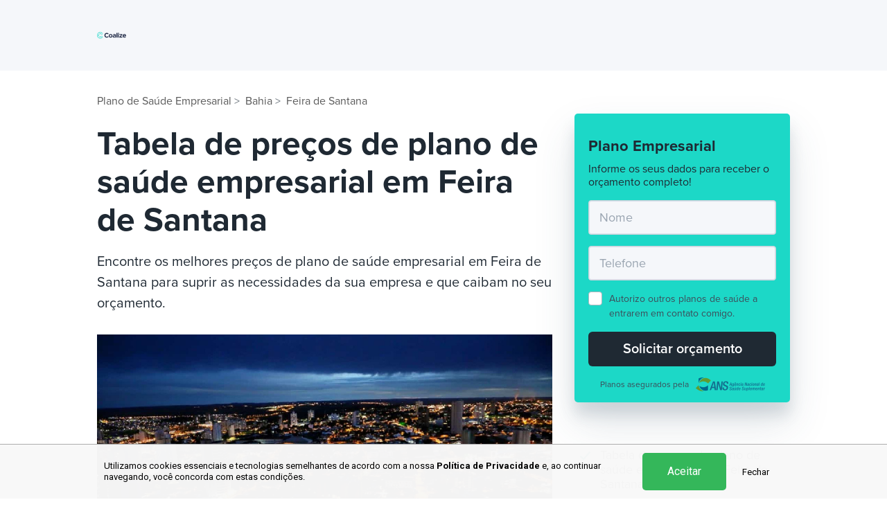

--- FILE ---
content_type: text/html; charset=UTF-8
request_url: https://www.coalize.com.br/plano-de-saude-empresarial-feira-de-santana-ba
body_size: 13562
content:

<!DOCTYPE html>
<html lang="pt-BR">
<head>
    <meta charset="utf-8">
    <meta name="viewport" content="width=device-width, initial-scale=1.0, maximum-scale=3.0"/>

    <title>Plano de Saúde Empresarial em Feira de Santana, BA | Coalize</title>
    <meta name="description" content="Faça a simulacão de um Plano de Saúde Empresarial adequado para suprir as suas necessidades. Os melhores preços de Plano de Saúde Empresarial em Feira de Santana, BA."/>
        
    <meta name="language" content="pt-BR">
    <meta name="csrf-param" content="_csrf-frontend">
<meta name="csrf-token" content="34VLU_TmlBv2td_JKjZKYMPiOu-0Zc1iXV5214Ka_zry4x4bhdbyKcGM7roeB2ckpdtJ2tUHtDEPERGA9PGNWQ==">

    <link rel="apple-touch-icon" sizes="57x57" href="/front-assets/images/favicon/apple-icon-57x57.png">
    <link rel="apple-touch-icon" sizes="60x60" href="/front-assets/images/favicon/apple-icon-60x60.png">
    <link rel="apple-touch-icon" sizes="72x72" href="/front-assets/images/favicon/apple-icon-72x72.png">
    <link rel="apple-touch-icon" sizes="76x76" href="/front-assets/images/favicon/apple-icon-76x76.png">
    <link rel="apple-touch-icon" sizes="114x114" href="/front-assets/images/favicon/apple-icon-114x114.png">
    <link rel="apple-touch-icon" sizes="120x120" href="/front-assets/images/favicon/apple-icon-120x120.png">
    <link rel="apple-touch-icon" sizes="144x144" href="/front-assets/images/favicon/apple-icon-144x144.png">
    <link rel="apple-touch-icon" sizes="152x152" href="/front-assets/images/favicon/apple-icon-152x152.png">
    <link rel="apple-touch-icon" sizes="180x180" href="/front-assets/images/favicon/apple-icon-180x180.png">
    <link rel="icon" type="image/png" sizes="192x192" href="/front-assets/images/favicon/android-icon-192x192.png">
    <link rel="icon" type="image/png" sizes="32x32" href="/front-assets/images/favicon/favicon-32x32.png">
    <link rel="icon" type="image/png" sizes="96x96" href="/front-assets/images/favicon/favicon-96x96.png">
    <link rel="icon" type="image/png" sizes="16x16" href="/front-assets/images/favicon/favicon-16x16.png">
    <link rel="manifest" href="/front-assets/images/favicon/manifest.json">
    <meta name="msapplication-TileColor" content="#ffffff">
    <meta name="msapplication-TileImage" content="/front-assets/images/favicon/ms-icon-144x144.png">
    <meta name="theme-color" content="#ffffff">

    <meta name="facebook-domain-verification" content="eu95qchkkbt3xsxlw2d4coscmpze4r">
    <meta name="google-site-verification" content="xehx3KABoiJq9TD4qMqPzewSbZxfMkjAg63jjTQwctk">

    <meta property="og:locale" content="pt_BR">
    <meta property="og:site_name" content="Coalize">
    <meta property="og:title" content="Plano de Saúde Empresarial em Feira de Santana, BA | Coalize">
    <meta property="og:url" content="https://www.coalize.com.br/plano-de-saude-empresarial-feira-de-santana-ba">
    <meta property="og:description" content="Faça a simulacão de um Plano de Saúde Empresarial adequado para suprir as suas necessidades. Os melhores preços de Plano de Saúde Empresarial em Feira de Santana, BA.">
    <meta property="og:image" content="//static.coalize.com.br/data/images/feira-de-santana-ba.jpg">
    <meta property="og:image:secure_url" content="//static.coalize.com.br/data/images/feira-de-santana-ba.jpg">
    <meta property="og:image:type" content="image/jpg">
    <meta property="og:image:width" content="1200">
    <meta property="og:image:height" content="630">
    <meta property="og:type" content="website">

    <link rel="stylesheet" href="https://use.typekit.net/vtx1lxp.css">

    <link id="sprite-svg" rel="prefetch" href="/front-assets/images/sprite-20240627.svg">

    <!-- Google Tag Manager -->
<script>
    (function(w,d,s,l,i){w[l]=w[l]||[];w[l].push({'gtm.start':
    new Date().getTime(),event:'gtm.js'});var f=d.getElementsByTagName(s)[0],
    j=d.createElement(s),dl=l!='dataLayer'?'&l='+l:'';j.async=true;j.src=
    'https://www.googletagmanager.com/gtm.js?id='+i+dl;f.parentNode.insertBefore(j,f);
    })(window,document,'script','dataLayer','GTM-PQ6P2KS');
</script>
<script async src="https://www.googletagmanager.com/gtag/js?id=GTM-MW9R97ZB"></script>
<script>
    window.dataLayer = window.dataLayer || [];
    function gtag(){dataLayer.push(arguments);} 
    gtag('js', new Date());

    gtag('config', 'G-4T7RXVN9Q5F', {
        transport_url: 'https://gtm.coalize.com.br',
    });
</script>
<!-- End Google Tag Manager -->
    <meta property="og:updated_time" content="1589014909">
<meta name="twitter:card" content="summary">
<meta name="twitter:title" content="Plano de Saúde Empresarial em Feira de Santana, BA | Coalize">
<meta name="twitter:site" content="https://www.coalize.com.br">
<meta name="twitter:creator" content="@Coalizerh">
<meta name="twitter:domain" content="Coalizerh">
<meta name="twitter:description" content="Faça a simulacão de um Plano de Saúde Empresarial adequado para suprir as suas necessidades. Os melhores preços de Plano de Saúde Empresarial em Feira de Santana, BA.">
<meta name="twitter:image" content="//static.coalize.com.br/data/images/feira-de-santana-ba.jpg">
<link href="https://www.coalize.com.br/plano-de-saude-empresarial-feira-de-santana-ba" rel="canonical">
<link href="https://cdnjs.cloudflare.com/ajax/libs/select2/4.0.13/css/select2.min.css" rel="stylesheet">
<link href="https://cdnjs.cloudflare.com/ajax/libs/twitter-bootstrap/4.3.1/css/bootstrap.min.css" rel="stylesheet">
<link href="/front-assets/css/styles.css?v=1767816616" rel="stylesheet">
<link href="/front-assets/css/custom.css?v=1767816616" rel="stylesheet">
<link href="/cookie-consent-assets/css/style.css?v=1767816616" rel="stylesheet"></head>

<body class="city-page">

    <!-- Google Tag Manager (noscript) -->
<noscript><iframe src="https://www.googletagmanager.com/ns.html?id=GTM-PQ6P2KS"
height="0" width="0" style="display:none;visibility:hidden"></iframe></noscript>
<!-- End Google Tag Manager (noscript) -->

    <header class="header nav-fixed">
        <div class="container">
            <nav class="navbar">
                <a class="navbar-brand navbar-minimal-brand" href="/">
                    <picture>
                        <source media="(min-width:992px)" srcset="/front-assets/images/logo.svg">
                        <img src="/front-assets/images/logo-icon-blue.svg" alt="Coalize logo">
                    </picture>
                </a>
                            </nav>
        </div>
    </header>


<div class="page-content">
    <div class="city-hero">
        <div class="container">
            <div class="d-lg-flex justify-content-end">
                <div class="form-content">
                    <div class="position-relative">
                        <div class="hero-absolute-content" id="plan-side-form">
                            
                            
<div class="box-form-hero forms-container">

    <div class="fields d-none" data-step="1">
        <form id="form-plan-type" class="form-register" action="/simulacao" method="post">
<input type="hidden" name="_csrf-frontend" value="34VLU_TmlBv2td_JKjZKYMPiOu-0Zc1iXV5214Ka_zry4x4bhdbyKcGM7roeB2ckpdtJ2tUHtDEPERGA9PGNWQ==">            <div class="form-group field-healthplanform-request_name">

<input type="text" id="healthplanform-request_name" class="request-name" name="HealthPlanForm[request_name]">

<p class="help-block help-block-error"></p>
</div>            <p class="h2">Faça agora um orçamento!</p>
            <p class="description">Receba em menos de 2 minutos</p>
                        <p class="h3">Qual o tipo de plano?</p>
            <div id="form-type-fields">
                <div class="box-radio-options form-group field-healthplanform-plantype required">

<input type="hidden" name="HealthPlanForm[planType]" value=""><div id="healthplanform-plantype" class="custom-control custom-radio" role="radiogroup" aria-required="true"><div class="form-group"><input class="custom-control-input" type="radio" id="plano-saude-0" name="HealthPlanForm[planType]" value="Individual" ><label class="custom-control-label" for="plano-saude-0">Individual</label></div>
<div class="form-group"><input class="custom-control-input" type="radio" id="plano-saude-1" name="HealthPlanForm[planType]" value="Familiar" ><label class="custom-control-label" for="plano-saude-1">Familiar</label></div>
<div class="form-group"><input class="custom-control-input" type="radio" id="plano-saude-2" name="HealthPlanForm[planType]" value="Empresarial" checked><label class="custom-control-label" for="plano-saude-2">Empresarial</label></div>
<div class="form-group"><input class="custom-control-input" type="radio" id="plano-saude-3" name="HealthPlanForm[planType]" value="Gestante" ><label class="custom-control-label" for="plano-saude-3">Gestante</label></div></div>

<p class="help-block help-block-error"></p>
</div>            </div>
            <div class="text-center">
                <button class="btn btn-primary green d-block w-100" type="submit">
                    Começar Agora
                </button>
            </div>
            </form>        </div>
    <div class="fields d-none" data-step="individual">
        <form id="form-individual" class="form-register" action="/simulacao" method="post">
<input type="hidden" name="_csrf-frontend" value="34VLU_TmlBv2td_JKjZKYMPiOu-0Zc1iXV5214Ka_zry4x4bhdbyKcGM7roeB2ckpdtJ2tUHtDEPERGA9PGNWQ==">        <p class="h2">Plano Individual</p>
        <p class="description">Informe os seus dados para receber o orçamento completo!</p>
        <div id="form-individual-hidden-fields" class="d-none">
            <div class="form-group field-healthplanform-plantype required">
<label class="control-label" for="healthplanform-plantype">Tipo de plano</label>
<input type="hidden" id="healthplanform-plantype" class="form-control" name="HealthPlanForm[planType]" value="Individual">

<p class="help-block help-block-error"></p>
</div>        </div>
        <div class="form-group field-healthplanform-name required">

<input type="text" id="healthplanform-name" class="form-control" name="HealthPlanForm[name]" placeholder="Nome" aria-required="true">

<p class="help-block help-block-error"></p>
</div>        <div class="form-group field-healthplanform-request_name">

<input type="text" id="healthplanform-request_name" class="request-name" name="HealthPlanForm[request_name]">

<p class="help-block help-block-error"></p>
</div>        <div class="form-group field-healthplanform-phone required">

<input type="tel" id="healthplanform-phone" class="form-control control-phone" name="HealthPlanForm[phone]" maxlength="15" placeholder="Telefone" aria-required="true">

<p class="help-block help-block-error"></p>
</div>
        <div class="form-group field-healthplanform-age">

<input type="number" id="healthplanform-age" class="form-control" name="HealthPlanForm[age]" maxlength="3" placeholder="Idade">

<p class="help-block help-block-error"></p>
</div>
        <div class="form-group field-state-individual">

<select id="state-individual" class="form-control control-select2" name="HealthPlanForm[state]" placeholder="Estado" data-field="state">
<option value="">Selecione o estado</option>
<option value="AC">Acre</option>
<option value="AL">Alagoas</option>
<option value="AP">Amapá</option>
<option value="AM">Amazonas</option>
<option value="BA">Bahia</option>
<option value="CE">Ceará</option>
<option value="DF">Distrito Federal</option>
<option value="ES">Espírito Santo</option>
<option value="GO">Goiás</option>
<option value="MA">Maranhão</option>
<option value="MT">Mato Grosso</option>
<option value="MS">Mato Grosso do Sul</option>
<option value="MG">Minas Gerais</option>
<option value="PA">Pará</option>
<option value="PB">Paraíba</option>
<option value="PR">Paraná</option>
<option value="PE">Pernambuco</option>
<option value="PI">Piauí</option>
<option value="RJ">Rio de Janeiro</option>
<option value="RN">Rio Grande do Norte</option>
<option value="RS">Rio Grande do Sul</option>
<option value="RO">Rondônia</option>
<option value="RR">Roraima</option>
<option value="SC">Santa Catarina</option>
<option value="SP">São Paulo</option>
<option value="SE">Sergipe</option>
<option value="TO">Tocantins</option>
</select>

<p class="help-block help-block-error"></p>
</div>
        <div class="form-group field-city-individual">

<select id="city-individual" class="form-control control-select2" name="HealthPlanForm[city]" placeholder="Cidade" data-field="city">
<option value="">Selecione a cidade</option>
</select>

<p class="help-block help-block-error"></p>
</div>

        <div class="box-cnpj-ou-mei">
            <p class="description">Tem CNPJ ou MEI? </p>
            <div class="box-radio-options form-group field-healthplanform-cnpjormei">

<input type="hidden" name="HealthPlanForm[cnpjOrMei]" value=""><div id="healthplanform-cnpjormei" class="custom-control custom-radio" role="radiogroup"><div class="form-group"><input class="custom-control-input" type="radio" id="cnpj-or-mei-0" name="HealthPlanForm[cnpjOrMei]" value="1" ><label class="custom-control-label" for="cnpj-or-mei-0">Sim</label></div>
<div class="form-group"><input class="custom-control-input" type="radio" id="cnpj-or-mei-1" name="HealthPlanForm[cnpjOrMei]" value="0" ><label class="custom-control-label" for="cnpj-or-mei-1">Não</label></div></div>

<p class="help-block help-block-error"></p>
</div>        </div>
        <div class="check custom-control autorizo-box custom-checkbox mb-3 field-form-individual-allow-contact">
<input type="hidden" name="HealthPlanForm[allowContact]" value="0"><input type="checkbox" id="form-individual-allow-contact" class="custom-control-input" name="HealthPlanForm[allowContact]" value="1"><label class="custom-control-label" for="form-individual-allow-contact">Autorizo outros planos de saúde a entrarem em contato comigo.</label><p class="help-block help-block-error"></p>
</div>
        <div class="text-center">
            <button class="btn btn-primary green d-block w-100" type="submit">
                Solicitar orçamento
            </button>
        </div>
        </form>    </div>
    <div class="fields d-none" data-step="familiar">
        <form id="form-familiar" class="form-register" action="/simulacao" method="post">
<input type="hidden" name="_csrf-frontend" value="34VLU_TmlBv2td_JKjZKYMPiOu-0Zc1iXV5214Ka_zry4x4bhdbyKcGM7roeB2ckpdtJ2tUHtDEPERGA9PGNWQ==">        <p class="h2">Plano Familiar</p>
        <p class="description">Informe os seus dados para receber o orçamento completo!</p>
        <div class="form-fields">
            <div id="form-familiar-hidden-fields" class="d-none">
                <div class="form-group field-healthplanform-plantype required">
<label class="control-label" for="healthplanform-plantype">Tipo de plano</label>
<input type="hidden" id="healthplanform-plantype" class="form-control" name="HealthPlanForm[planType]" value="Familiar">

<p class="help-block help-block-error"></p>
</div>            </div>
            <div class="form-group field-healthplanform-name required">

<input type="text" id="healthplanform-name" class="form-control" name="HealthPlanForm[name]" placeholder="Nome" aria-required="true">

<p class="help-block help-block-error"></p>
</div>
            <div class="form-group field-healthplanform-phone required">

<input type="tel" id="healthplanform-phone" class="form-control control-phone" name="HealthPlanForm[phone]" maxlength="15" placeholder="Telefone" aria-required="true">

<p class="help-block help-block-error"></p>
</div>
            <div class="form-group field-healthplanform-request_name">

<input type="text" id="healthplanform-request_name" class="request-name" name="HealthPlanForm[request_name]">

<p class="help-block help-block-error"></p>
</div>
            <div class="form-group field-state-familiar">

<select id="state-familiar" class="form-control control-select2" name="HealthPlanForm[state]" placeholder="Estado" data-field="state">
<option value="">Selecione o estado</option>
<option value="AC">Acre</option>
<option value="AL">Alagoas</option>
<option value="AP">Amapá</option>
<option value="AM">Amazonas</option>
<option value="BA">Bahia</option>
<option value="CE">Ceará</option>
<option value="DF">Distrito Federal</option>
<option value="ES">Espírito Santo</option>
<option value="GO">Goiás</option>
<option value="MA">Maranhão</option>
<option value="MT">Mato Grosso</option>
<option value="MS">Mato Grosso do Sul</option>
<option value="MG">Minas Gerais</option>
<option value="PA">Pará</option>
<option value="PB">Paraíba</option>
<option value="PR">Paraná</option>
<option value="PE">Pernambuco</option>
<option value="PI">Piauí</option>
<option value="RJ">Rio de Janeiro</option>
<option value="RN">Rio Grande do Norte</option>
<option value="RS">Rio Grande do Sul</option>
<option value="RO">Rondônia</option>
<option value="RR">Roraima</option>
<option value="SC">Santa Catarina</option>
<option value="SP">São Paulo</option>
<option value="SE">Sergipe</option>
<option value="TO">Tocantins</option>
</select>

<p class="help-block help-block-error"></p>
</div>
            <div class="form-group field-city-familiar">

<select id="city-familiar" class="form-control control-select2" name="HealthPlanForm[city]" placeholder="Cidade" data-field="city">
<option value="">Selecione a cidade</option>
</select>

<p class="help-block help-block-error"></p>
</div>

            <div class="box-cnpj-ou-mei">
                <p class="description">Tem CNPJ ou MEI? </p>
                <div class="box-radio-options form-group field-healthplanform-cnpjormei">

<input type="hidden" name="HealthPlanForm[cnpjOrMei]" value=""><div id="healthplanform-cnpjormei" class="custom-control custom-radio" role="radiogroup"><div class="form-group"><input class="custom-control-input" type="radio" id="familiar-cnpj-or-mei-0" name="HealthPlanForm[cnpjOrMei]" value="1" ><label class="custom-control-label" for="familiar-cnpj-or-mei-0">Sim</label></div>
<div class="form-group"><input class="custom-control-input" type="radio" id="familiar-cnpj-or-mei-1" name="HealthPlanForm[cnpjOrMei]" value="0" ><label class="custom-control-label" for="familiar-cnpj-or-mei-1">Não</label></div></div>

<p class="help-block help-block-error"></p>
</div>            </div>
            <div class="check custom-control autorizo-box custom-checkbox mb-3 field-form-familiar-allow-contact">
<input type="hidden" name="HealthPlanForm[allowContact]" value="0"><input type="checkbox" id="form-familiar-allow-contact" class="custom-control-input" name="HealthPlanForm[allowContact]" value="1"><label class="custom-control-label" for="form-familiar-allow-contact">Autorizo outros planos de saúde a entrarem em contato comigo.</label><p class="help-block help-block-error"></p>
</div>        </div>
        <div class="text-center">
            <button class="btn btn-primary green d-block w-100" type="submit">
                Solicitar orçamento
            </button>
        </div>
        </form>    </div>
    <div class="fields d-none" data-step="dependants">
        <form id="form-dependants" class="form-register" action="/simulacao" method="post">
<input type="hidden" name="_csrf-frontend" value="34VLU_TmlBv2td_JKjZKYMPiOu-0Zc1iXV5214Ka_zry4x4bhdbyKcGM7roeB2ckpdtJ2tUHtDEPERGA9PGNWQ==">        <p class="h2">Plano <span id="plan-name"></span></p>
        <p class="description">Informe a idade do titular e dos dependentes.</p>
        <div id="form-dependants-hidden-fields" class="d-none"></div>
        <div class="gestante-last-step">
            <p class="description">Informe a idade</p>
            <div class="form-group">
                <div class="form-group field-healthplanform-request_name">

<input type="text" id="healthplanform-request_name" class="request-name" name="HealthPlanForm[request_name]">

<p class="help-block help-block-error"></p>
</div>            </div>
            <div class="form-group">
                <div class="form-group field-healthplanform-age">

<input type="number" id="healthplanform-age" class="form-control" name="HealthPlanForm[age]" maxlength="3" placeholder="Idade do titular">

<p class="help-block help-block-error"></p>
</div>            </div>
            <div class="dependants-list d-none">
                <p class="description">Idade dependentes</p>
                <div class="dependants-item field-healthplanform-dependantsages-0">

<input type="number" id="healthplanform-dependantsages-0" class="form-control" name="HealthPlanForm[dependantsAges][0]" maxlength="3" placeholder="Idade do dependente 1">

<p class="help-block help-block-error"></p>
</div>            </div>
            <p class="add-dependant">+ Adicionar dependentes</p>
        </div>

        <div class="text-center">
            <button class="btn btn-primary green d-block w-100" type="submit">
                Solicitar orçamento
            </button>
        </div>
        </form>    </div>
    <div class="fields " data-step="company">
        <form id="form-company" class="form-register" action="/simulacao" method="post">
<input type="hidden" name="_csrf-frontend" value="34VLU_TmlBv2td_JKjZKYMPiOu-0Zc1iXV5214Ka_zry4x4bhdbyKcGM7roeB2ckpdtJ2tUHtDEPERGA9PGNWQ==">        <p class="h2">Plano Empresarial</p>
        <p class="description">Informe os seus dados para receber o orçamento completo!</p>
        <div class="form-fields">
            <div id="form-company-hidden-fields" class="d-none">
                <div class="form-group field-healthplanform-plantype required">
<label class="control-label" for="healthplanform-plantype">Tipo de plano</label>
<input type="hidden" id="healthplanform-plantype" class="form-control" name="HealthPlanForm[planType]" value="Empresarial">

<p class="help-block help-block-error"></p>
</div>            </div>
            <div class="form-group field-healthplanform-name required">

<input type="text" id="healthplanform-name" class="form-control" name="HealthPlanForm[name]" placeholder="Nome" aria-required="true">

<p class="help-block help-block-error"></p>
</div>            <div class="form-group field-healthplanform-request_name">

<input type="text" id="healthplanform-request_name" class="request-name" name="HealthPlanForm[request_name]">

<p class="help-block help-block-error"></p>
</div>            <div class="form-group field-healthplanform-phone required">

<input type="tel" id="healthplanform-phone" class="form-control control-phone" name="HealthPlanForm[phone]" maxlength="15" placeholder="Telefone" aria-required="true">

<p class="help-block help-block-error"></p>
</div>            <div class="check custom-control autorizo-box custom-checkbox mb-3 field-form-company-allow-contact">
<input type="hidden" name="HealthPlanForm[allowContact]" value="0"><input type="checkbox" id="form-company-allow-contact" class="custom-control-input" name="HealthPlanForm[allowContact]" value="1"><label class="custom-control-label" for="form-company-allow-contact">Autorizo outros planos de saúde a entrarem em contato comigo.</label><p class="help-block help-block-error"></p>
</div>        </div>
        <div class="text-center">
            <button class="btn btn-primary green d-block w-100" type="submit">
                Solicitar orçamento
            </button>
        </div>
        </form>    </div>
    <div class="fields d-none" data-step="pregnant">
        <form id="form-pregnant" class="form-register" action="/simulacao" method="post">
<input type="hidden" name="_csrf-frontend" value="34VLU_TmlBv2td_JKjZKYMPiOu-0Zc1iXV5214Ka_zry4x4bhdbyKcGM7roeB2ckpdtJ2tUHtDEPERGA9PGNWQ==">        <p class="h2">Plano Gestante</p>
        <p class="description">Responda a pergunta abaixo</p>
        <div class="form-fields">
            <div id="form-pregnant-hidden-fields" class="d-none">
                <div class="form-group field-healthplanform-plantype required">
<label class="control-label" for="healthplanform-plantype">Tipo de plano</label>
<input type="hidden" id="healthplanform-plantype" class="form-control" name="HealthPlanForm[planType]" value="Gestante">

<p class="help-block help-block-error"></p>
</div>            </div>
            <div class="box-gestante">
                <p class="description">Você está gravida? </p>
                <div class="box-radio-options form-group field-healthplanform-ispregnant">

<input type="hidden" name="HealthPlanForm[isPregnant]" value=""><div id="healthplanform-ispregnant" class="custom-control custom-radio" role="radiogroup"><div class="form-group"><input class="custom-control-input" type="radio" id="is-pregnant-0" name="HealthPlanForm[isPregnant]" value="1" ><label class="custom-control-label" for="is-pregnant-0">Sim, estou grávida</label></div>
<div class="form-group"><input class="custom-control-input" type="radio" id="is-pregnant-1" name="HealthPlanForm[isPregnant]" value="0" ><label class="custom-control-label" for="is-pregnant-1">Não, estou planejando</label></div></div>

<p class="help-block help-block-error"></p>
</div>            </div>
            <div class="gestante-card d-none">
                <span class="icon-bg">
                    <svg width="44" height="44"><use xlink:href="#icon-warning"></use></svg>
                </span>
                <p>No momento nossos planos só atendem mulheres que estejam planejando engravidar.</p>
            </div>

            <div class="gestante-card-inputs d-none">
                <div class="form-group field-healthplanform-name required">

<input type="text" id="healthplanform-name" class="form-control" name="HealthPlanForm[name]" placeholder="Nome" aria-required="true">

<p class="help-block help-block-error"></p>
</div>                <div class="form-group field-healthplanform-request_name">

<input type="text" id="healthplanform-request_name" class="request-name" name="HealthPlanForm[request_name]">

<p class="help-block help-block-error"></p>
</div>                <div class="form-group field-healthplanform-phone required">

<input type="tel" id="healthplanform-phone" class="form-control control-phone" name="HealthPlanForm[phone]" maxlength="15" placeholder="Telefone" aria-required="true">

<p class="help-block help-block-error"></p>
</div>
                <div class="form-group field-state-pregnant">

<select id="state-pregnant" class="form-control control-select2" name="HealthPlanForm[state]" placeholder="Estado" data-field="state">
<option value="">Selecione o estado</option>
<option value="AC">Acre</option>
<option value="AL">Alagoas</option>
<option value="AP">Amapá</option>
<option value="AM">Amazonas</option>
<option value="BA">Bahia</option>
<option value="CE">Ceará</option>
<option value="DF">Distrito Federal</option>
<option value="ES">Espírito Santo</option>
<option value="GO">Goiás</option>
<option value="MA">Maranhão</option>
<option value="MT">Mato Grosso</option>
<option value="MS">Mato Grosso do Sul</option>
<option value="MG">Minas Gerais</option>
<option value="PA">Pará</option>
<option value="PB">Paraíba</option>
<option value="PR">Paraná</option>
<option value="PE">Pernambuco</option>
<option value="PI">Piauí</option>
<option value="RJ">Rio de Janeiro</option>
<option value="RN">Rio Grande do Norte</option>
<option value="RS">Rio Grande do Sul</option>
<option value="RO">Rondônia</option>
<option value="RR">Roraima</option>
<option value="SC">Santa Catarina</option>
<option value="SP">São Paulo</option>
<option value="SE">Sergipe</option>
<option value="TO">Tocantins</option>
</select>

<p class="help-block help-block-error"></p>
</div>
                <div class="form-group field-city-pregnant">

<select id="city-pregnant" class="form-control control-select2" name="HealthPlanForm[city]" placeholder="Cidade" data-field="city">
<option value="">Selecione a cidade</option>
</select>

<p class="help-block help-block-error"></p>
</div>
            </div>
            <div class="text-center action-button">
                <button class="btn btn-primary green d-block w-100" type="submit">
                    Continuar
                </button>
            </div>
        </div>
        </form>    </div>

    <div class="insurance-plans d-flex justify-content-center align-items-center">
        <p>Planos asegurados pela</p>
        <div><img width="100" height="20"
                  src="/front-assets/images/city/ans.png" alt="">
        </div>
    </div>
</div>

<script>
    function loadHealthPlaneWidgetScript(){
        var $forms = $('.forms-container');
        var $stateField = $forms.find('[data-field="state"]');
        var $cityField = $forms.find('[data-field="city"]')
        if (!$stateField.val()) {
            $cityField.prop('disabled', true);
        }

        function loadSelect2() {
            $forms.find('.control-select2').select2({
                language: 'pt-BR',
                width: '100%',
            });
            $stateField.on('change', function () {
                updateCityOptions($(this).val());
            });
        }
        loadSelect2();

        updateCityOptions = function (state) {

            $cityField.prop('disabled', true);
            var options = [];
            options.push({
                text: 'Selecione a cidade',
                id: ''
            });

            if (state == '') {
                $cityField.empty().select2({
                    data: options
                });
            } else {
                $cityField.empty().select2({
                    data: [{
                        text: 'Carregando...',
                        id: ''
                    }]
                });

                $.ajax({
                    method: 'POST',
                    url: '/get-city-by-state',
                    data: {
                        state
                    }
                }).done(function(response) {
                    options = options.concat(response);
                    $cityField.empty().select2({
                        data: options
                    })
                    $cityField.prop('disabled', false);
                });
            }
        };

        $forms.find('form').on('afterValidate', function () {
            addPaddingAside();
        });
        $('#form-familiar, #form-pregnant').on('beforeSubmit', function (e) {
            var $currentForm = $(this);
            if ($currentForm.find('.box-cnpj-ou-mei input[type="radio"]:checked').val() == 0 || $currentForm.attr('id') == 'form-pregnant') {
                $currentForm.parent('.fields').addClass('d-none');
                var $formdependants = $forms.find('.fields[data-step="dependants"]');
                $(this).find('.form-fields').find('.control-select2').select2('destroy');
                $(this).find('.form-fields').clone().appendTo($('#form-dependants-hidden-fields'));
                $(this).find('.form-fields').find('select').each(function(i) {
                    $('#form-dependants-hidden-fields').find('select').eq(i).val($(this).val())
                })
                // loadSelect2();
                $formdependants.removeClass('d-none')
                var $step1 = $forms.find('.fields[data-step="1"]');
                $formdependants.find('#plan-name').html($step1.find('input[type="radio"]:checked').val());
                var counter = 0;
                $formdependants.find('.add-dependant').on('click', function(){
                    var $dependantsList = $formdependants.find('.dependants-list');
                    if ($dependantsList.hasClass('d-none')) {
                        $dependantsList.removeClass('d-none');
                        return false;
                    }
                    if (++counter > 4) {
                        return false;
                    }
                    $dependantsList.removeClass('d-none');
                    var $itemLast = $dependantsList.find('.dependants-item').last();
                    var $itemNew = $itemLast.clone();
                    $itemNew.find('[type="hidden"]').remove();
                    var $itemInput = $itemNew.find(':input');
                    var itemIndex = 0;
                    $itemInput.attr('name', function (i, value) {
                        if (value) {
                            var regex = new RegExp(/\[(\d+)\]/),
                                match = value.match(regex);
                            if (match !== null) {
                                itemIndex = Number(match[1]) + 1;
                                return value.replace(regex, '[' + (++match[1]) + ']');
                            }
                        }
                    }).val('');

                    $itemLast.after($itemNew);
                    $itemInput.attr('placeholder', `Idade do dependente ${itemIndex + 1}`)
                    $itemNew.attr('data-i', itemIndex);
                    if (counter == 4) {
                        $(this).addClass('d-none');
                    }
                    addPaddingAside();
                })
                addPaddingAside();
                return false;
            }
        })

        $('.box-gestante input').on('change', function () {
            if ($(this).val() == 1) {
                $('.gestante-card').removeClass('d-none');
                $('.action-button').addClass('d-none');
                $('.gestante-card-inputs').addClass('d-none');
            } else {
                $('.gestante-card').addClass('d-none');
                $('.action-button').removeClass('d-none');

                $('.gestante-card-inputs').removeClass('d-none');
            }
            addPaddingAside();
        });

        // form plan type
        $('#form-plan-type').on('beforeSubmit', function (e) {
            var $step1 = $forms.find('.fields[data-step="1"]');
            var $step2 = $forms.find('.fields[data-step="individual"]');
            var $submit = false

            if (!$step1.hasClass('d-none')) {
                var planName = $step1.find('input[type="radio"]:checked').val();
                $step1.addClass('d-none');
                if (planName == 'Individual') {
                    // $('#form-type-fields').find('.control-select2').select2('destroy');
                    $('#form-individual-hidden-fields').html($('#form-type-fields').clone());
                    // $('#form-type-fields').find('select').each(function(i) {
                    //     $('#form-individual-hidden-fields').find('select').eq(i).val($(this).val())
                    // })
                    $forms.find('.fields[data-step="individual"]').removeClass('d-none');
                } else if (planName == 'Familiar') {
                    $('#form-familiar-hidden-fields').html($('#form-type-fields').clone());
                    var $formFamiliar = $forms.find('.fields[data-step="familiar"]')
                    $formFamiliar.removeClass('d-none');
                } else if (planName == 'Empresarial') {
                    $('#form-company-hidden-fields').html($('#form-type-fields').clone());
                    $forms.find('.fields[data-step="company"]').removeClass('d-none');
                } else {
                    $('#form-pregnant-hidden-fields').html($('#form-type-fields').clone());
                    $forms.find('.fields[data-step="pregnant"]').removeClass('d-none');
                }

                $('.control-phone').on('input', function () {
                    var value = this.value.replace(/\D/g, '')
                        .replace(/^(\d{1})/, '($1')
                        .replace(/^(\(\d{2})(\d)/, '$1) $2');

                    if (value.length > 13) {
                        value = value.replace(/(\d{5})(\d{1,4})/, '$1-$2');
                    } else {
                        value = value.replace(/(\d{4})(\d{1,5})/, '$1-$2');
                    }

                    this.value = value;
                });

                addPaddingAside();
            }

            addPaddingAside();

            $('.custom-control-input').change(function(){
                addPaddingAside();
            });

            $('.btn-primary').click(function(){
                addPaddingAside();
            });
            if (!$submit) {
                return false
            }
        });

                $(document).ready(function(){
            $('#op-'+'plano-de-saude-empresarial').prop('checked', true);
            $('#form-budget').submit();
        })
        
        function addPaddingAsideHealthPlan() {
            if (media("(min-width: 992px)")) {
                var height = $('.hero-absolute-content').height();
                $('.city-page .aside').css('padding-top', height + 'px');
            }
        }
    }
</script>



<style>
        <!--
    .request-name {
        display: none;
    }
    -->
</style>

                            <div class="group-btn-whtsapp d-block d-lg-none">
                                <a href="https://api.whatsapp.com/send?phone=554799895164&text=Ol%C3%A1+tudo+bem%3F+Eu+gostaria+de+mais+informa%C3%A7%C3%B5es+sobre+o+plano+de+sa%C3%BAde" class="btn btn-whatsapp" target="_blank">
                                    <div class="icon">
                                        <svg>
                                            <use xlink:href="#whatsapp-icon"></use>
                                        </svg>
                                    </div>
                                    <span>Whatsapp</span>
                                    Fale conosco agora
                                </a>
                            </div>

                        </div>
                    </div>
                </div>
            </div>
        </div>
    </div>

    <div class="container">
        <div class="row">
            <div class="col-lg-8 col-12">
                <div class="main-content">
                    <nav>
                        <ol class="breadcrumb" itemscope itemtype="http://schema.org/BreadcrumbList">
                                                        <li class="breadcrumb-item" itemscope itemprop="itemListElement" itemtype="http://schema.org/ListItem" >
                                <a href="https://www.coalize.com.br/plano-de-saude-empresarial-estados" itemprop="item">
                                    <span itemprop="name"> Plano de Saúde Empresarial</span>
                                    <meta itemprop="position" content="1">
                                </a>
                            </li>
                            <li class="breadcrumb-item" itemscope itemprop="itemListElement" itemtype="http://schema.org/ListItem" >
                                <a href="https://www.coalize.com.br/plano-de-saude-empresarial-ba" itemprop="item">
                                    <span itemprop="name"> Bahia</span>
                                    <meta itemprop="position" content="2">
                                </a>
                            </li>
                            <li class="breadcrumb-item" itemscope itemprop="itemListElement" itemtype="http://schema.org/ListItem" >
                                <a href="https://www.coalize.com.br/plano-de-saude-empresarial-feira-de-santana-ba" itemprop="item">
                                    <span itemprop="name"> Feira de Santana</span>
                                    <meta itemprop="position" content="3">
                                </a>
                            </li>
                        </ol>
                    </nav>
                    <h1 class="h1">Tabela de preços de plano de saúde empresarial em Feira de Santana</h1>
                    <p class="subititle">Encontre os melhores preços de plano de saúde empresarial em Feira de Santana para suprir as necessidades da sua empresa e que caibam no seu orçamento.</p>
                    <div class="city-image">
                                                <img class="img-fluid" src="/i/plano-de-saude-empresarial-feira-de-santana-ba.jpg" alt="Plano de Saúde Empresarial em Feira de Santana">
                    </div>
                    <h2 class="h2">Em Feira de Santana, Bahia, existem:</h2>
                    <p>120.631 habitantes estão atualmente ativos no mercado de trabalho. Porém, nem sempre as empresas em que essas pessoas trabalham oferecem seguro-saúde. Estima-se que 130.452 pessoas estejam sem seguro de saúde em Feira de Santana. Esse número mostra o quanto um plano de saúde individual é importante em Feira de Santana.</p>
                    <p>Em Feira de Santana há 14.921 empresas registradas, mas nem todas oferecem planos de saúde empresarial para seus colaboradores, sendo que a maioria dos colaboradores avaliam bem as empresas que oferecem esse benefício.</p>
                    <p>Por mês, 8.621 bebês nascem aproximadamente em Feira de Santana. Ter um plano de saúde para gestantes em Feira de Santana é relevante para assistir a saúde do bebê e da mãe durante todos os meses de gestação.</p>
                    <p>A expectativa de vida está aumentando, logo, é possível que nos tornemos um país de idosos nos próximos anos. Em Feira de Santana existem 47.058 pessoas com mais de 60 anos, esse número mostra a importância de um plano de saúde para o idoso</p>

                                            <div class="hospitalizations">
                            <h2 class="h2">Um plano de saúde empresarial pode gerar economia em casos de emergência. Veja quanto
                                custam alguns dos variados tipos de internações hospitalares em Feira de Santana:</h2>
                                                            <div class="item">
                                    <div class="icon">
                                        <svg width="46" height="50">
                                            <use xlink:href="#hospital-icon"></use>
                                        </svg>
                                    </div>
                                    <div class="number">40.261</div>
                                    <h4 class="title">Número de internações por ano</h4>
                                </div>
                                                                                        <div class="item">
                                    <div class="icon">
                                        <svg width="50" height="50">
                                            <use xlink:href="#brain-icon"></use>
                                        </svg>
                                    </div>
                                    <div class="number">R$ 5.580,82</div>
                                    <h4 class="title">Internação psiquiátrica</h4>
                                </div>
                                                                                        <div class="item">
                                    <div class="icon">
                                        <svg width="49" height="50">
                                            <use xlink:href="#surgical-icon"></use>
                                        </svg>
                                    </div>
                                    <div class="number">R$ 676,50</div>
                                    <h4 class="title">Internação cirúrgica</h4>
                                </div>
                                                                                        <div class="item">
                                    <div class="icon">
                                        <svg width="50" height="50">
                                            <use xlink:href="#baby-icon"></use>
                                        </svg>
                                    </div>
                                    <div class="number">R$ 1.242,94</div>
                                    <h4 class="title">Internação pediátrica</h4>
                                </div>
                                                    </div>
                    
                                                                <div class="graph-box">
                            <h2 class="h2">Não dependa do <br class="d-none d-lg-block"> sistema público de <br
                                        class="d-none d-lg-block"> saúde!</h2>
                            <p>72.68% dos equipamentos de <br class="d-none d-lg-block"> saúde de Feira de Santana não está
                                disponível <br class="d-none d-lg-block"> para o SUS</p>
                            <div class="pie-chart-container" data-percentage="27.32">
                                <div class="subtitle">
                                    <p><span>72.68%</span></p>
                                    <p>Disponível particular</p>
                                </div>
                                <div class="subtitle">
                                    <p><span>27.32%</span></p>
                                    <p>Disponível <br> para o SUS</p>
                                </div>
                                <div class="overlay">
                                    <div class="icon">
                                        <img width="80" height="90" src="/front-assets/images/logo-icon-blue.svg" alt="">
                                    </div>
                                </div>

                                <svg viewBox="0 0 32 32">
                                    <circle r="16" cx="16" cy="16"/>
                                </svg>
                            </div>
                        </div>
                    
                    
                    <div class="last_update_text">Última atualização em 09/05/2020</div>
                </div>
            </div>
            <div class="col-lg-4 col-12">
                <aside class="aside">
                    <div class="checkist-plans">
                        <ul>
                            <li>
                                <svg width="16" height="13">
                                    <use xlink:href="#check-3"></use>
                                </svg>
                                <span>Tabela de preços de plano de saúde empresarial em Feira de Santana, Bahia</span>
                            </li>
                            <li>
                                <svg width="16" height="13">
                                    <use xlink:href="#check-3"></use>
                                </svg>
                                <span>Como fazer o plano de saúde empresarial em Feira de Santana</span>
                            </li>
                            <li>
                                <svg width="16" height="13">
                                    <use xlink:href="#check-3"></use>
                                </svg>
                                <span>Simulação de plano de saúde empresarial em Feira de Santana</span>
                            </li>
                        </ul>
                    </div>
                    <div class="plans-logo">
                        <div class="plans-logo">
                            <h3 class="h4">Trabalhamos com as melhores</h3>
                            <div class="logos d-flex flex-wrap jusfify-content-between align-items-center">
                                <div><img width="132" height="35" src="/front-assets/images/city/sul-america.png" alt="Plano de Saúde SulAmérica"></div>
                                <div><img width="110" height="39" src="/front-assets/images/city/unimed.png" alt="Plano de Saúde UNIMED"></div>
                                <div><img width="97" height="35" src="/front-assets/images/city/amil.png" alt="Plano de Saúde Amil"></div>
                            </div>
                        </div>
                    </div>

                    <div class="searches">
    <h3 class="h4">
		Principais buscas por <br class="d-none d-lg-block"> Plano de Saúde Familiar    </h3>

    <div class="links">
                <a href="/plano-de-saude-familiar-recife-pe"><h4 class="h5">Plano de Saúde Familiar em Recife</h4></a>
                <a href="/plano-de-saude-familiar-sao-goncalo-rj"><h4 class="h5">Plano de Saúde Familiar em São Gonçalo</h4></a>
                <a href="/plano-de-saude-familiar-jaboatao-dos-guararapes-pe"><h4 class="h5">Plano de Saúde Familiar em Jaboatão dos Guararapes</h4></a>
                <a href="/plano-de-saude-familiar-sao-joao-de-meriti-rj"><h4 class="h5">Plano de Saúde Familiar em São João de Meriti</h4></a>
                <a href="/plano-de-saude-familiar-olinda-pe"><h4 class="h5">Plano de Saúde Familiar em Olinda</h4></a>
        </div>
</div>                    <div class="searches">
    <h3 class="h4">
		Principais buscas por <br class="d-none d-lg-block"> Plano de Saúde Individual    </h3>

    <div class="links">
                <a href="/plano-de-saude-individual-campos-dos-goytacazes-rj"><h4 class="h5">Plano de Saúde Individual em Campos dos Goytacazes</h4></a>
                <a href="/plano-de-saude-individual-anapolis-go"><h4 class="h5">Plano de Saúde Individual em Anápolis</h4></a>
                <a href="/plano-de-saude-individual-cascavel-pr"><h4 class="h5">Plano de Saúde Individual em Cascavel</h4></a>
                <a href="/plano-de-saude-individual-camacari-ba"><h4 class="h5">Plano de Saúde Individual em Camaçari</h4></a>
                <a href="/plano-de-saude-individual-barueri-sp"><h4 class="h5">Plano de Saúde Individual em Barueri</h4></a>
        </div>
</div>                    <div class="searches">
    <h3 class="h4">
		Principais buscas por <br class="d-none d-lg-block"> Plano de Saúde Empresarial    </h3>

    <div class="links">
                <a href="/plano-de-saude-empresarial-teresina-pi"><h4 class="h5">Plano de Saúde Empresarial em Teresina</h4></a>
                <a href="/plano-de-saude-empresarial-joao-pessoa-pb"><h4 class="h5">Plano de Saúde Empresarial em João Pessoa</h4></a>
                <a href="/plano-de-saude-empresarial-sao-jose-dos-campos-sp"><h4 class="h5">Plano de Saúde Empresarial em São José dos Campos</h4></a>
                <a href="/plano-de-saude-empresarial-maringa-pr"><h4 class="h5">Plano de Saúde Empresarial em Maringá</h4></a>
                <a href="/plano-de-saude-empresarial-itaquaquecetuba-sp"><h4 class="h5">Plano de Saúde Empresarial em Itaquaquecetuba</h4></a>
        </div>
</div>
                    
                </aside>
            </div>
        </div>
    </div>

    <div class="bg-grey">
        <div id="accordion" class="faq-content">
            <div class="container">
                <div class="row justify-content-center">
                    <div class="col-12 col-lg-10">
                        <h2 class="h2">Ficou com alguma dúvida sobre plano de saúde empresarial?</h2>
                        <div class="accordion-custom">
                            <div class="card" itemscope="" itemtype="http://schema.org/Question">
                                <div class="card-header" id="heading-1" >
                                    <h5 class="mb-0">
                                        <button class="collapsed" data-toggle="collapse"
                                                data-target="#collapse-1"
                                                aria-expanded="false" aria-controls="collapse-1" itemprop="name">
                                            Como faço para contratar um plano de saúde empresarial em Feira de Santana?                                        </button>
                                    </h5>
                                </div>
                                <div id="collapse-1" class="collapse" aria-labelledby="heading-1"
                                     data-parent="#accordion" itemprop="acceptedAnswer" itemscope="" itemtype="http://schema.org/Answer">
                                    <div class="card-body" itemprop="text">
                                        <p>É bem simples, basta preencher nosso formulário de contato para receber uma cotação com as operadoras que oferecem plano de saúde empresarial, em Feira de Santana. Em até 2 minutos, você recebe a cotação no seu e-mail.</p>
                                    </div>
                                </div>
                            </div>
                            <div class="card" itemscope="" itemtype="http://schema.org/Question">
                                <div class="card-header" id="heading-2">
                                    <h5 class="mb-0">
                                        <button class="collapsed" data-toggle="collapse"
                                                data-target="#collapse-2" aria-expanded="false"
                                                aria-controls="collapse-2" itemprop="name">
                                            Qual o período de carência do plano de saúde empresarial em Feira de Santana?                                        </button>
                                    </h5>
                                </div>
                                <div id="collapse-2" class="collapse" aria-labelledby="heading-2"
                                     data-parent="#accordion" itemprop="acceptedAnswer" itemscope="" itemtype="http://schema.org/Answer">
                                    <div class="card-body" itemprop="text">
                                        <p>O período de carência do plano de saúde empresarial sempre irá depender das regras da operadora que você irá contratar, porém, caso você tenha certa urgência, pode nos avisar que ajudaremos você a encontrar um plano de saúde empresarial em Feira de Santana, com carência reduzida para a cobertura que precisa.</p>
                                    </div>
                                </div>
                            </div>
                            <div class="card" itemscope="" itemtype="http://schema.org/Question">
                                <div class="card-header" id="heading-3">
                                    <h5 class="mb-0">
                                        <button class="collapsed" data-toggle="collapse"
                                                data-target="#collapse-3" aria-expanded="false"
                                                aria-controls="collapse-3" itemprop="name">
                                            Qual a abrangência do plano de saúde empresarial em Feira de Santana?                                        </button>
                                    </h5>
                                </div>
                                <div id="collapse-3" class="collapse" aria-labelledby="heading-3"
                                     data-parent="#accordion" itemprop="acceptedAnswer" itemscope="" itemtype="http://schema.org/Answer">
                                    <div class="card-body" itemprop="text">
                                        <p>A abrangência vai depender do plano de saúde empresarial contratado. É interessante que você informe suas cidades e estados de preferência para que nosso time encontre um plano adequado às suas necessidades.</p>
                                    </div>
                                </div>
                            </div>
                            <div class="card" itemscope="" itemtype="http://schema.org/Question">
                                <div class="card-header" id="heading-4">
                                    <h5 class="mb-0">
                                        <button class="collapsed" data-toggle="collapse"
                                                data-target="#collapse-4" aria-expanded="false"
                                                aria-controls="collapse-4" itemprop="name">
                                            Qual a cobertura do plano de saúde empresarial em Feira de Santana?                                        </button>
                                    </h5>
                                </div>
                                <div id="collapse-4" class="collapse" aria-labelledby="heading-4"
                                     data-parent="#accordion" itemprop="acceptedAnswer" itemscope="" itemtype="http://schema.org/Answer">
                                    <div class="card-body" itemprop="text">
                                        <p>Você decide quais especialidades médicas quer que seu plano de saúde empresarial cubra. Informe para nosso time todos os detalhes das suas necessidades para que encontremos o plano ideal para você em Feira de Santana.</p>
                                    </div>
                                </div>
                            </div>
                        </div>
                    </div>
                </div>
            </div>
            <div class="text-center">
                <a href="#plan-side-form" class="btn btn-default btn-lg go-to-form">Experimente </a>
            </div>
        </div>
    </div>
    <div class="blog">
    <div class="container">
        <div class="row">
            <div class="col-12 col-lg-5">
                <h2>Aproveite e conheça um pouco mais do nosso blog</h2>
            </div>
            <div class="col d-none d-lg-block">
                <div class="blog-more">
                    <a href="https://www.coalize.com.br/blog">
                        Ver mais no blog
                        <svg width="18" height="15" class="feature-box-icon">
                            <use xlink:href="#arrow-right-2"></use>
                        </svg>
                    </a>
                </div>
            </div>
        </div>
        <div class="last-posts">
            <div class="row">
                                    <div class="col-12 col-lg-4">
                        <article class="blog-post">
                            <a href="/categoria/administracao">
                                <div class="blog-img-bg">
                                    <img src="https://cdn.coalize.com.br/base/7aa/685/b3b/455-314-o-que-e-certidao-negativa-de-debitos-trabalhistas.jpg" class="img-fluid" alt="" loading="lazy">
                                    <span class="blog-category">ADMINISTRAÇÃO</span>
                                </div>
                            </a>
                            <div class="post-content">
                                <div class="content-relative">
                                    <h3><a href="/o-que-e-certidao-negativa-de-debitos-trabalhistas">CNDT: o que é, quando e como emitir?</a></h3>
                                    <a href="/o-que-e-certidao-negativa-de-debitos-trabalhistas" class="more">Continuar lendo
                                        <svg width="18" height="15" class="feature-box-icon">
                                            <use xlink:href="#arrow-right-3"></use>
                                        </svg>
                                    </a>
                                </div>
                            </div>
                        </article>
                    </div>
                                    <div class="col-12 col-lg-4">
                        <article class="blog-post">
                            <a href="/categoria/administracao">
                                <div class="blog-img-bg">
                                    <img src="https://cdn.coalize.com.br/base/0c6/b6f/196/455-314-aditivo-de-contrato.jpg" class="img-fluid" alt="" loading="lazy">
                                    <span class="blog-category">ADMINISTRAÇÃO</span>
                                </div>
                            </a>
                            <div class="post-content">
                                <div class="content-relative">
                                    <h3><a href="/aditivo-de-contrato">Modelo de aditivo para contrato trabalhista e como fazer</a></h3>
                                    <a href="/aditivo-de-contrato" class="more">Continuar lendo
                                        <svg width="18" height="15" class="feature-box-icon">
                                            <use xlink:href="#arrow-right-3"></use>
                                        </svg>
                                    </a>
                                </div>
                            </div>
                        </article>
                    </div>
                                    <div class="col-12 col-lg-4">
                        <article class="blog-post">
                            <a href="/categoria/gestao-de-pessoas">
                                <div class="blog-img-bg">
                                    <img src="https://cdn.coalize.com.br/base/bde/eec/d97/455-314-timesheet.jpg" class="img-fluid" alt="" loading="lazy">
                                    <span class="blog-category">GESTÃO DE PESSOAS</span>
                                </div>
                            </a>
                            <div class="post-content">
                                <div class="content-relative">
                                    <h3><a href="/timesheet">Timesheet: aprenda a fazer (com aviso importante!)</a></h3>
                                    <a href="/timesheet" class="more">Continuar lendo
                                        <svg width="18" height="15" class="feature-box-icon">
                                            <use xlink:href="#arrow-right-3"></use>
                                        </svg>
                                    </a>
                                </div>
                            </div>
                        </article>
                    </div>
                            </div>
        </div>

        <div class="blog-more d-lg-none">
            <a href="https://www.coalize.com.br/blog">
                Ver mais no blog
                <svg width="18" height="15" class="feature-box-icon">
                    <use xlink:href="#arrow-right-2"></use>
                </svg>
            </a>
        </div>
    </div>
</div></div>




<script>

    function loadScript() {
        widgetCall({
            language: 'pt-br',
            form_now_action: '/call-now',
            form_later_action: '/post-lead/lead',
            floating_button: false,
            form_info: '&nbsp;',
            tab_now: false,
            tab_later: true,

            hidden_inputs: [
                {
                    'name':'_csrf-frontend',
                    'value':'34VLU_TmlBv2td_JKjZKYMPiOu-0Zc1iXV5214Ka_zry4x4bhdbyKcGM7roeB2ckpdtJ2tUHtDEPERGA9PGNWQ=='
                },
                {
                    'name':'LeadForm[formId]',
                    'value':'16'
                },
                {
                    'name':'LeadForm[request_name]',
                    'value':''
                }
            ],
            field_name_name:'LeadForm[name]',
            field_phone_name:'LeadForm[phone]',
            field_minutes_name:'LeadForm[time]'
        });

        addPaddingAside();
        pieChartInit();

        $('.control-phone').on('input', function () {
            var value = this.value.replace(/\D/g, '')
                .replace(/^(\d{1})/, '($1')
                .replace(/^(\(\d{2})(\d)/, '$1) $2');

            if (value.length > 13) {
                value = value.replace(/(\d{5})(\d{1,4})/, '$1-$2');
            } else {
                value = value.replace(/(\d{4})(\d{1,5})/, '$1-$2');
            }

            this.value = value;
        });

        $('.go-to-form').click(function(){
            $('html, body').animate({
                scrollTop: ($('.box-form-hero').offset().top) - (150)
            }, 1000);
        });

        $('.form-receive-quote-lateral').on('submit', function (e) {
            e.preventDefault();

            var $form = $(this);
            $form.find('[type="submit"]').button('loading');

            $.post($form.attr('action'), $form.serialize(), function(data) {
                if (data.success) {
                    $form.callbackNewsForm('success');
                } else {
                    $form.callbackNewsForm('error');
                }

                setTimeout(function () {
                    $form.find('[type="submit"]').button('reset');
                }, 3000);
            });
        });

        $.fn.callbackNewsForm = function (param) {
            var $this = $(this),
                params = {
                    success: function () {
                        return $this.parents('.widget-newsletter-box').addClass('success')
                    },
                    error: function () {
                        return $this.find('.form-return')
                            .addClass('return-error').html('Erro ao se inscrever.');
                    }
                };

            return params[param]();
        };


        $('.price .box-item').click(function () {
            var $this = $(this);
            var $successTitle = $(this).parents('.price').find('.box-price-success .h4');
            var $successDescription = $(this).parents('.price').find('.box-price-success p');
            $this.parents('.box-price').addClass('d-none');
            $('.box-price-form[data-form=' + $this.data('item') + ']').removeClass('d-none');

            switch ($this.data('item')) {
                case 'whatsapp':
                    $successTitle.html('Seu whatsapp foi enviado <br class="d-none d-lg-block">com sucesso!');
                    $successDescription.html('Em breve você receberá em seu whatsapp, todas as novidades, dicas e promoções da Coalize.');
                    break;
                case 'call':
                    $successTitle.html('Seu número foi enviado <br class="d-none d-lg-block">com sucesso!');
                    $successDescription.html('Em breve entraremos em contato <br class="d-none d-lg-block">com você.');
                    break;
            }
        });


        $('.form-receive-quote').on('submit', function (e) {
            e.preventDefault();

            var $form = $(this);
            $form.find('[type="submit"]').button('loading');

            $.post($form.attr('action'), $form.serialize(), function(data) {
                if (data.success) {
                    $form.callbackReceiveQuoteForm('success');
                } else {
                    $form.callbackReceiveQuoteForm('error');
                }

                setTimeout(function () {
                    $form.find('[type="submit"]').button('reset');
                }, 3000);
            });
        });

        $.fn.callbackReceiveQuoteForm = function (param) {
            var $this = $(this),
                params = {
                    success: function () {
                        return $this.parents('.box-price').addClass('d-none').parent().find('.box-price-success').removeClass('d-none')
                    },
                    error: function () {
                        return $this.find('.form-return')
                            .addClass('return-error').html('Erro ao se inscrever.');
                    }
                };

            return params[param]();
        };

        // smooth scroll
        $(document).on('click', 'a[href^="#"]', function (event) {
            event.preventDefault();

            $('html, body').animate({
                scrollTop: $($.attr(this, 'href')).offset().top
            }, 500);
        });

    }

    function addPaddingAside() {
        if (media("(min-width: 992px)")) {
            var height = $('.hero-absolute-content').height();
            $('.city-page .aside').css('padding-top', height + 'px');
        }
    }
    function pieChartInit() {
        var chartContainer = $('.pie-chart-container');
        var percentage = $('.pie-chart-container').data('percentage');
        var rotate = parseFloat(44 - (percentage *1.6));

        chartContainer.find('circle').css('stroke-dasharray', percentage + ' 100');
        chartContainer.find('svg').css('transform', 'rotate('+rotate+'deg)');
    }
</script>



    <footer class="footer">
        <div class="container">
            <div class="footer-line-one">
                <div class="row align-items-center">
                    <div class="col-4 col-lg-3">
                        <a href="/" class="footer-logo">
                            <img src="/front-assets/images/logo-icon-blue.svg" alt="Coalize logo">
                        </a>
                    </div>

                    <div class="col-8 col-lg-9 d-lg-none">
                        <div class="footer-top-links">
                            <a href="https://www.coalize.com.br/blog">Blog</a>
                            <a href="https://gestor.coalize.com.br/">Entrar</a>
                        </div>
                    </div>

                    <div class="col-12 col-lg-9">
                        <div class="trial-footer">
                            <h4>
                                Comece hoje e experimente<br class="d-none d-lg-block">
                                grátis.
                            </h4>
                            <a href="/cadastro" class="btn btn-lg btn-default">Experimente</a>
                        </div>
                    </div>
                </div>
            </div>
            <div class="footer-line-two">
                <div class="row">
                    <div class="col-12 col-lg-4">
                        <div class="subscribe">
                            <p>Assine nosso boletim <br> informativo, economize <br> em sua empresa.</p>
                            <form method="post" class="form form-subscribe floating-label"
                                  action="/registrar-email">
                                <input type="hidden" name="_csrf-frontend" value="34VLU_TmlBv2td_JKjZKYMPiOu-0Zc1iXV5214Ka_zry4x4bhdbyKcGM7roeB2ckpdtJ2tUHtDEPERGA9PGNWQ==">                                <div class="input-group">
                                    <input placeholder="Seu e-mail" class="form-control" name="email" type="email"
                                           required>
                                    <input placeholder="Seu nome" class="form-control request-name" name="request_name" type="text">
                                    <button type="submit" class="btn">
                                        <svg width="18" height="15">
                                            <use xlink:href="#arrow-right-4"></use>
                                        </svg>
                                    </button>
                                    <div class="form-return d-none"></div>
                                </div>
                            </form>
                        </div>
                    </div>
                    <div class="col-12 col-lg-8">
                        <ul class="site-map">
                            <li>
                                <h4>
                                    Produtos
                                    <svg class="d-lg-none" width="18" height="10">
                                        <use xlink:href="#angle-down-white"></use>
                                    </svg>
                                </h4>
                                <ul>
                                    <li><a href="/relogio-ponto">Ponto Eletrônico</a></li>
                                    <li><a href="/ponto-biometrico">Relógio de Ponto</a></li>
                                    <li><a href="/admissao-digital">Admissão Digital</a></li>
                                    <li><a href="/banco-de-horas">Banco de Horas</a></li>
                                </ul>
                            </li>
                            <li>
                                <h4>
                                    Conteúdos
                                    <svg class="d-lg-none" width="18" height="10">
                                        <use xlink:href="#angle-down-white"></use>
                                    </svg>
                                </h4>
                                <ul>
                                    <li><a href="https://www.coalize.com.br/blog">Blog</a></li>
                                    <li><a href="/materiais">Materiais Gratuitos</a></li>
                                </ul>
                            </li>
                            <li>
                                <h4>
                                    A Coalize
                                    <svg class="d-lg-none" width="18" height="10">
                                        <use xlink:href="#angle-down-white"></use>
                                    </svg>
                                </h4>
                                <ul>
                                    <li><a href="/sobre">Sobre Nós</a></li>
                                    <li><a href="/contato">Contato</a></li>
                                    <li><a href="/contador-parceiro">Contador Parceiro</a></li>
                                </ul>
                            </li>
                        </ul>
                    </div>

                </div>
            </div>
            <div class="footer-line-three">
                <div class="row">
                    <div class="col-12 col-lg-6">
                        <ul class="footer-bottom-links">
                            <li><a href="/termos">Termos e Condições</a></li>
                            <li><a href="/politica-de-privacidade">Política de Privacidade</a></li>
                        </ul>
                    </div>
                    <div class="col-12 col-lg-6">
                        <div class="social-footer">
                            <a href="https://www.facebook.com/coalize.rh/" target="_blank">
                                <svg class="facebook-icon" width="9" height="20">
                                    <use xlink:href="#facebook-icon"></use>
                                </svg>
                            </a>
                            <a href="https://twitter.com/coalizerh" target="_blank">
                                <svg class="twitter-icon" width="19" height="19">
                                    <use xlink:href="#twitter-icon"></use>
                                </svg>
                            </a>
                            <a href="https://www.instagram.com/coalize.rh/" target="_blank">
                                <svg class="instagram-icon" width="20" height="50">
                                    <use xlink:href="#instagram-icon"></use>
                                </svg>
                            </a>
                            <a href="https://www.linkedin.com/company/coalize/" target="_blank">
                                <svg class="linkedin-icon" width="19" height="19">
                                    <use xlink:href="#linkedin-icon"></use>
                                </svg>
                            </a>
                        </div>
                    </div>
                </div>
            </div>
            <div class="list-links">
                <h4>Estados</h4>
                <ul class="footer-bottom-links">
                                            <li><a href="/acre"> Acre </a></li>
                                            <li><a href="/alagoas"> Alagoas </a></li>
                                            <li><a href="/amapa"> Amapá </a></li>
                                            <li><a href="/amazonas"> Amazonas </a></li>
                                            <li><a href="/bahia"> Bahia </a></li>
                                            <li><a href="/ceara"> Ceará </a></li>
                                            <li><a href="/distrito-federal"> Distrito Federal </a></li>
                                            <li><a href="/espirito-santo"> Espírito Santo </a></li>
                                            <li><a href="/goias"> Goiás </a></li>
                                            <li><a href="/maranhao"> Maranhão </a></li>
                                            <li><a href="/mato-grosso"> Mato Grosso </a></li>
                                            <li><a href="/mato-grosso-do-sul"> Mato Grosso do Sul </a></li>
                                            <li><a href="/minas-gerais"> Minas Gerais </a></li>
                                            <li><a href="/para"> Pará </a></li>
                                            <li><a href="/paraiba"> Paraíba </a></li>
                                            <li><a href="/parana"> Paraná </a></li>
                                            <li><a href="/pernambuco"> Pernambuco </a></li>
                                            <li><a href="/piaui"> Piauí </a></li>
                                            <li><a href="/rio-de-janeiro"> Rio de Janeiro </a></li>
                                            <li><a href="/rio-grande-do-norte"> Rio Grande do Norte </a></li>
                                            <li><a href="/rio-grande-do-sul"> Rio Grande do Sul </a></li>
                                            <li><a href="/rondonia"> Rondônia </a></li>
                                            <li><a href="/roraima"> Roraima </a></li>
                                            <li><a href="/santa-catarina"> Santa Catarina </a></li>
                                            <li><a href="/sao-paulo"> São Paulo </a></li>
                                            <li><a href="/sergipe"> Sergipe </a></li>
                                            <li><a href="/tocantins"> Tocantins </a></li>
                                    </ul>
            </div>
        </div>
        <div class="footer-cpr">
            <div class="container">
                <div class="row">
                    <div class="col-12 col-lg">© 2026 Coalize ® - Todos os direitos reservados.</div>
                    <div class="col-12 col-lg logo-feba">
                        <a href="https://www.febacapital.com/" target="_blank">
                            <img src="/front-assets/images/febacapital.svg" alt="" height="14">
                        </a>
                    </div>
                </div>
            </div>
        </div>
    </footer>

<div class="cookie-bar" data-cookie-url="/aceitar-cookies">
    <div class="cookie-bar-body" >
        <p>
            Utilizamos cookies essenciais e tecnologias semelhantes de acordo com a nossa
            <a href="/termos" > Política de Privacidade</a>
            e, ao continuar <br> navegando, você concorda com estas condições.
        </p>
        <div class="cookie-bar-btn-group">
            <button type="button" class="cookie-bar-btn cookie-bar-btn-ok">
                Aceitar
            </button>
            <button type="button" class="cookie-bar-btn cookie-bar-btn-cancel">
                Fechar
            </button>
        </div>
    </div>
</div><script>
    function loadHeader() {
        $('header').removeClass('bg-white');

        if (media('(min-width: 992px)')) {
            $(window).scroll(function () {
                if ($(document).scrollTop() > 30) {
                    $('header').addClass('bg-white');
                } else {
                    $('header').removeClass('bg-white');
                }
            });
        }
    }
</script>

<img src="/wa-px-ck?t=1769351979.8376" style="position:absolute; visibility:hidden" /><script src="/front-assets/js/call.js?v=1767816616"></script>
<script src="https://cdnjs.cloudflare.com/ajax/libs/jquery/3.6.0/jquery.min.js"></script>
<script src="https://cdnjs.cloudflare.com/ajax/libs/twitter-bootstrap/4.3.1/js/bootstrap.bundle.min.js"></script>
<script src="/front-assets/js/script.js?v=1767816616"></script>
<script src="/yii-assets/yii.js?v=1767816616"></script>
<script src="/yii-assets/yii.validation.js?v=1767816616"></script>
<script src="/yii-assets/yii.activeForm.js?v=1767816616"></script>
<script src="https://cdnjs.cloudflare.com/ajax/libs/select2/4.0.13/js/select2.min.js"></script>
<script src="https://cdnjs.cloudflare.com/ajax/libs/select2/4.0.13/js/i18n/pt-BR.min.js   "></script>
<script src="/cookie-consent-assets/js/script.js?v=1767816616"></script>
<script>jQuery(function ($) {
jQuery('#form-plan-type').yiiActiveForm([{"id":"healthplanform-plantype","name":"planType","container":".field-healthplanform-plantype","input":"#healthplanform-plantype","error":".help-block.help-block-error","validate":function (attribute, value, messages, deferred, $form) {yii.validation.required(value, messages, {"message":"\u0022Tipo de plano\u0022 não pode ficar em branco."});}}], []);
jQuery('#form-individual').yiiActiveForm([{"id":"healthplanform-plantype","name":"planType","container":".field-healthplanform-plantype","input":"#healthplanform-plantype","error":".help-block.help-block-error","validate":function (attribute, value, messages, deferred, $form) {yii.validation.required(value, messages, {"message":"\u0022Tipo de plano\u0022 não pode ficar em branco."});}},{"id":"healthplanform-name","name":"name","container":".field-healthplanform-name","input":"#healthplanform-name","error":".help-block.help-block-error","validate":function (attribute, value, messages, deferred, $form) {yii.validation.required(value, messages, {"message":"\u0022Nome\u0022 não pode ficar em branco."});}},{"id":"healthplanform-phone","name":"phone","container":".field-healthplanform-phone","input":"#healthplanform-phone","error":".help-block.help-block-error","validate":function (attribute, value, messages, deferred, $form) {yii.validation.required(value, messages, {"message":"\u0022Telefone\u0022 não pode ficar em branco."});}},{"id":"healthplanform-age","name":"age","container":".field-healthplanform-age","input":"#healthplanform-age","error":".help-block.help-block-error","validate":function (attribute, value, messages, deferred, $form) {yii.validation.required(value, messages, {"message":"\u0022Idade\u0022 não pode ficar em branco."});}},{"id":"state-individual","name":"state","container":".field-state-individual","input":"#state-individual","error":".help-block.help-block-error","validate":function (attribute, value, messages, deferred, $form) {yii.validation.required(value, messages, {"message":"\u0022Estado\u0022 não pode ficar em branco."});}},{"id":"city-individual","name":"city","container":".field-city-individual","input":"#city-individual","error":".help-block.help-block-error","validate":function (attribute, value, messages, deferred, $form) {yii.validation.required(value, messages, {"message":"\u0022Cidade\u0022 não pode ficar em branco."});}},{"id":"healthplanform-cnpjormei","name":"cnpjOrMei","container":".field-healthplanform-cnpjormei","input":"#healthplanform-cnpjormei","error":".help-block.help-block-error","validate":function (attribute, value, messages, deferred, $form) {yii.validation.required(value, messages, {"message":"\u0022Tem CNPJ ou MEI?\u0022 não pode ficar em branco."});}}], []);
jQuery('#form-familiar').yiiActiveForm([{"id":"healthplanform-plantype","name":"planType","container":".field-healthplanform-plantype","input":"#healthplanform-plantype","error":".help-block.help-block-error","validate":function (attribute, value, messages, deferred, $form) {yii.validation.required(value, messages, {"message":"\u0022Tipo de plano\u0022 não pode ficar em branco."});}},{"id":"healthplanform-name","name":"name","container":".field-healthplanform-name","input":"#healthplanform-name","error":".help-block.help-block-error","validate":function (attribute, value, messages, deferred, $form) {yii.validation.required(value, messages, {"message":"\u0022Nome\u0022 não pode ficar em branco."});}},{"id":"healthplanform-phone","name":"phone","container":".field-healthplanform-phone","input":"#healthplanform-phone","error":".help-block.help-block-error","validate":function (attribute, value, messages, deferred, $form) {yii.validation.required(value, messages, {"message":"\u0022Telefone\u0022 não pode ficar em branco."});}},{"id":"state-familiar","name":"state","container":".field-state-familiar","input":"#state-familiar","error":".help-block.help-block-error","validate":function (attribute, value, messages, deferred, $form) {yii.validation.required(value, messages, {"message":"\u0022Estado\u0022 não pode ficar em branco."});}},{"id":"city-familiar","name":"city","container":".field-city-familiar","input":"#city-familiar","error":".help-block.help-block-error","validate":function (attribute, value, messages, deferred, $form) {yii.validation.required(value, messages, {"message":"\u0022Cidade\u0022 não pode ficar em branco."});}},{"id":"healthplanform-cnpjormei","name":"cnpjOrMei","container":".field-healthplanform-cnpjormei","input":"#healthplanform-cnpjormei","error":".help-block.help-block-error","validate":function (attribute, value, messages, deferred, $form) {yii.validation.required(value, messages, {"message":"\u0022Tem CNPJ ou MEI?\u0022 não pode ficar em branco."});}}], []);
jQuery('#form-dependants').yiiActiveForm([{"id":"healthplanform-age","name":"age","container":".field-healthplanform-age","input":"#healthplanform-age","error":".help-block.help-block-error","validate":function (attribute, value, messages, deferred, $form) {yii.validation.required(value, messages, {"message":"\u0022Idade\u0022 não pode ficar em branco."});}}], []);
jQuery('#form-company').yiiActiveForm([{"id":"healthplanform-plantype","name":"planType","container":".field-healthplanform-plantype","input":"#healthplanform-plantype","error":".help-block.help-block-error","validate":function (attribute, value, messages, deferred, $form) {yii.validation.required(value, messages, {"message":"\u0022Tipo de plano\u0022 não pode ficar em branco."});}},{"id":"healthplanform-name","name":"name","container":".field-healthplanform-name","input":"#healthplanform-name","error":".help-block.help-block-error","validate":function (attribute, value, messages, deferred, $form) {yii.validation.required(value, messages, {"message":"\u0022Nome\u0022 não pode ficar em branco."});}},{"id":"healthplanform-phone","name":"phone","container":".field-healthplanform-phone","input":"#healthplanform-phone","error":".help-block.help-block-error","validate":function (attribute, value, messages, deferred, $form) {yii.validation.required(value, messages, {"message":"\u0022Telefone\u0022 não pode ficar em branco."});}}], []);
jQuery('#form-pregnant').yiiActiveForm([{"id":"healthplanform-plantype","name":"planType","container":".field-healthplanform-plantype","input":"#healthplanform-plantype","error":".help-block.help-block-error","validate":function (attribute, value, messages, deferred, $form) {yii.validation.required(value, messages, {"message":"\u0022Tipo de plano\u0022 não pode ficar em branco."});}},{"id":"healthplanform-ispregnant","name":"isPregnant","container":".field-healthplanform-ispregnant","input":"#healthplanform-ispregnant","error":".help-block.help-block-error","validate":function (attribute, value, messages, deferred, $form) {yii.validation.required(value, messages, {"message":"\u0022Você está gravida?\u0022 não pode ficar em branco."});}},{"id":"healthplanform-name","name":"name","container":".field-healthplanform-name","input":"#healthplanform-name","error":".help-block.help-block-error","validate":function (attribute, value, messages, deferred, $form) {yii.validation.required(value, messages, {"message":"\u0022Nome\u0022 não pode ficar em branco."});}},{"id":"healthplanform-phone","name":"phone","container":".field-healthplanform-phone","input":"#healthplanform-phone","error":".help-block.help-block-error","validate":function (attribute, value, messages, deferred, $form) {yii.validation.required(value, messages, {"message":"\u0022Telefone\u0022 não pode ficar em branco."});}},{"id":"state-pregnant","name":"state","container":".field-state-pregnant","input":"#state-pregnant","error":".help-block.help-block-error","validate":function (attribute, value, messages, deferred, $form) {yii.validation.required(value, messages, {"message":"\u0022Estado\u0022 não pode ficar em branco."});}},{"id":"city-pregnant","name":"city","container":".field-city-pregnant","input":"#city-pregnant","error":".help-block.help-block-error","validate":function (attribute, value, messages, deferred, $form) {yii.validation.required(value, messages, {"message":"\u0022Cidade\u0022 não pode ficar em branco."});}}], []);
loadHealthPlaneWidgetScript();
loadScript();
loadHeader();
});</script></body>
</html>


--- FILE ---
content_type: text/css
request_url: https://www.coalize.com.br/front-assets/css/styles.css?v=1767816616
body_size: 42982
content:
/* Hide svg sprite */
.visuallyhidden {
    border: 0;
    clip: rect(0 0 0 0);
    height: 1px;
    margin: -1px;
    overflow: hidden;
    padding: 0;
    position: absolute;
    width: 1px;
    white-space: nowrap;
}

/* geral */
body,
button,
input,
select,
textarea {
    font-family: "proxima-nova";
    font-weight: 400;
}

body {
    -webkit-font-smoothing: antialiased;
    font-size: 16px;
    background: #fff;
    color: #1F2933;
}

body>img {
    bottom: 0;
}

h1,
h2,
h3,
h4,
h5,
h6,
.h1,
.h2,
.h3,
.h4,
.h5,
.h6 {
    color: #1F2933;
    font-weight: 700;
}

.h1 {
    font-size: 36px;
    line-height: 1.17;
}

.h2 {
    font-size: 32px;
    line-height: 1.22;
}

.h3 {
    font-size: 28px;
    line-height: 1.21;
}

.h4 {
    font-size: 24px;
    line-height: 1.25;
}

.h5 {
    font-size: 20px;
    line-height: 1.2;
}

@media (min-width: 992px) {
    .h1 {
        font-size: 60px;
        line-height: 1.12;
    }

    .h2 {
        font-size: 48px;
        line-height: 1.15;
    }

    .h3 {
        font-size: 36px;
        line-height: 1.22;
    }

    .h4 {
        font-size: 32px;
        line-height: 1.22;
    }

    .h5 {
        font-size: 22px;
        line-height: 1.23;
    }
}

.font-weight-semibold {
    font-weight: 600;
}

body.menu-visible {
    overflow: hidden;
}

a {
    color: #1F2933;
    transition: ease-in-out 0.18s;
}

a:hover {
    text-decoration: none;
    color: #14998D;
}

.row-0 [class*='col'] {
    padding-left: 0px;
    padding-right: 0px;
}

.row-0.row {
    margin-left: -0px;
    margin-right: -0px;
}

.row-1 [class*='col'] {
    padding-left: 1px;
    padding-right: 1px;
}

.row-1.row {
    margin-left: -1px;
    margin-right: -1px;
}

.row-2 [class*='col'] {
    padding-left: 2px;
    padding-right: 2px;
}

.row-2.row {
    margin-left: -2px;
    margin-right: -2px;
}

.row-3 [class*='col'] {
    padding-left: 3px;
    padding-right: 3px;
}

.row-3.row {
    margin-left: -3px;
    margin-right: -3px;
}

.row-4 [class*='col'] {
    padding-left: 4px;
    padding-right: 4px;
}

.row-4.row {
    margin-left: -4px;
    margin-right: -4px;
}

.row-5 [class*='col'] {
    padding-left: 4px;
    padding-right: 4px;
}

.row-5.row {
    margin-left: -5px;
    margin-right: -5px;
}

.page-content {
    position: relative;
    z-index: 2;
}

.bg-greyish {
    background-color: #F5F7FA !important;
}

.bg-white {
    background: #FFF !important;
}

h2.title-section {
    font-size: 48px;
    line-height: 55px;
    font-weight: bold;
}

@media (max-width: 991px) {
    h2.title-section {
        font-size: 36px;
        line-height: 42px;
    }

    .hide-mobile {
        display: none;
    }

    .container {
        padding-right: 24px;
        padding-left: 24px;
    }
}

@media (min-width: 992px) {
    .hide-desktop {
        display: none;
    }
}

@media (min-width: 1200px) {
    .container {
        max-width: 1170px
    }
}

.btn-default {
    color: #fff;
    background: #14998D;
    border-color: #14998D;
}

.btn .arrow {
    position: relative;
    left: 0;
    transition: ease-in-out 0.3s;
    margin-left: 6px;
    vertical-align: middle;
    bottom: 1px;
}

.btn:hover .arrow {
    left: 9px;
}

a .arrow {
    position: relative;
    left: 0;
    transition: ease-in-out 0.3s;
    margin-left: 6px;
    vertical-align: middle;
    bottom: 1px;
}

a:hover .arrow {
    left: 9px;
}


.btn-default:hover {
    color: white;
    background-color: #1F2933;
    border-color: #1F2933;
}

.btn-two {
    color: #14998D;
    background-color: transparent;
    border-color: #14998D;
    transition: ease-in-out 0.18s;
}

.btn-two:hover {
    color: white;
    background-color: #14998D;
    border-color: #14998D;
}

.btn-three {
    color: #18B9AA;
    background-color: transparent;
    border-color: #18B9AA;
    transition: ease-in-out 0.18s;
    border-radius: 6px;
}

.btn-three:hover {
    color: white;
    background-color: #27b6a3;
    border-color: #27b6a3;
}

.btn-four {
    color: #1F2933;
    background-color: transparent;
    border-color: #CBD2D9;
    border-radius: 6px;
}

.btn-four:hover {
    color: white;
    background-color: #27b6a3;
    border-color: #27b6a3;
}

.btn-five {
    background-color: white;
    border: 1px solid #E4E7EB;
    color: #1F2933;
}

.btn-five.active {
    color: #fff;
    background: #14998D;
    border-color: #14998D;
}

.btn-white {
    background-color: white;
    color: #1F2933;
    border-color: white;
}

.btn-white:hover {
    background-color: transparent;
    color: #fff;
}

.btn-dark {
    background-color: #1F2933;
    color: #fff;
    border-color: #1F2933;
}

.btn-dark:hover {
    background-color: #1F2933;
    color: #fff;
}

.btn-group-lg>.btn,
.btn-lg {
    font-size: 18px;
    font-weight: bold;
    border-radius: 6px;
    padding: 10px 15px;
}

.btn.btn-size-1 {
    padding: 12px 26px;
    font-size: 18px;
    font-weight: bold;
    line-height: 24px;
}

.link-dashed {
    display: inline-block;
    position: relative;

}

.link-dashed:before {
    background-image: url('../images/dot.png');
    background-repeat: repeat-x;
    content: '';
    /*border-top: 1px dashed #1F2933;*/
    height: 1px;
    width: 100%;
    left: 0;
    bottom: -2px;
    position: absolute;
    transition: all 0.3s;
}

.link-dashed:hover:before {
    bottom: -6px;
    opacity: 0.1;
}

.btn-link {
    color: #14998D;
    border: 0 none;
    outline: none;
    box-shadow: none;
    background-color: transparent;
}

.btn-link:hover {
    color: #14998D;
}

.btn-link:not(.btn) {
    padding: 0;
}

.btn-whatsapp-icon {
    color: #14998D;
    margin-right: 8px;
    transition: color ease-in-out .15s;
}

.btn:hover .btn-whatsapp-icon {
    color: inherit;
}

.form-control:focus {
    box-shadow: none;
}

.form-start input,
.form-start input:focus {
    padding: 15px;
    color: #627d98;
    font-weight: 500;
    outline: none;
    width: 100%;
    height: 50px;
    border: 1px solid #d9e2ec;
    border-radius: 6px;
    background-color: #fff;
    font-size: 18px;
    line-height: 26px;
    box-shadow: inset 0 0 0 1px #d9e2ec, inset 0 1px 1px 0 rgba(51, 78, 104, .1)
}

@media screen and (max-width: 991px) {
    .form-start .form-group {
        margin-bottom: 9px;
    }
}

.form-group.has-success .form-control {
    border-color: #4caf50 !important;
}

.form-group.has-error .form-control,
.form-group .form-control.error {
    border-color: #f44336 !important;
}

.form-group.has-error .help-block,
.form-group .error-block {
    text-align: left !important;
    color: #f44336 !important;
    font-size: 13px !important;
}

.btn:focus {
    box-shadow: none;
}

.text-green {
    color: #00AFA6 !important;
}

.text-dark-green {
    color: #14998D !important;
}

.text-grey {
    color: #606972 !important;
}

/* Header */
header.header {
    z-index: 999;
    background-color: white;
    position: fixed;
    top: 0;
    left: 0;
    width: 100%;
    transition: background-color 0.15s ease;
}

.header .navbar {
    padding: 25px 0;
}

@media screen and (max-width: 991px) {
    .header .navbar .navbar-brand img {
        width: 143px;
        z-index: 9999999;
        position: relative;
    }
}

/* login/register links */
@media screen and (min-width: 992px) {

    .header:not(.nav-scrolled) .register-link,
    .header.nav-scrolled .login-link {
        display: none;
    }

    #navbar .nav-selected {
        display: none;
    }

    .header:not(.nav-scrolled) .access-nav {
        display: flex;
        flex-direction: row-reverse;
    }

    .header .access-nav .login-link {
        border: 1px solid transparent;
    }
}

.ico-menu button {
    background: transparent;
    border: 1px solid #e7eaec;
    display: block;
    outline: none;
    position: relative;
    padding: 12px 8px;
    border-radius: 4px;
    font-size: 0;
    line-height: 1;
}

.ico-menu button>span {
    background: #1F2933;
    display: block;
    height: 2px;
    position: relative;
    top: 0;
    -webkit-transition: opacity 0.25s 0.15s, top 0.25s ease 0.15s, -webkit-transform 0.25s ease;
    transition: opacity 0.25s 0.15s, top 0.25s ease 0.15s, -webkit-transform 0.25s ease;
    -o-transition: transform 0.25s ease, opacity 0.25s 0.15s, top 0.25s ease 0.15s;
    transition: transform 0.25s ease, opacity 0.25s 0.15s, top 0.25s ease 0.15s;
    transition: transform 0.25s ease, opacity 0.25s 0.15s, top 0.25s ease 0.15s, -webkit-transform 0.25s ease;
    width: 24px;
}

.ico-menu button>span+span {
    margin-top: 5px;
}

.ico-menu button>span+span:not(.closed) {
    margin-top: 6px;
}

.ico-menu button:not(.closed)>span {
    background: #1F2933;
    opacity: 0;
    -webkit-transition: top 0.25s ease, opacity 0.25s, -webkit-transform 0.25s ease 0.15s;
    transition: top 0.25s ease, opacity 0.25s, -webkit-transform 0.25s ease 0.15s;
    -o-transition: top 0.25s ease, opacity 0.25s, transform 0.25s ease 0.15s;
    transition: top 0.25s ease, opacity 0.25s, transform 0.25s ease 0.15s;
    transition: top 0.25s ease, opacity 0.25s, transform 0.25s ease 0.15s, -webkit-transform 0.25s ease 0.15s;
}

.ico-menu button:not(.closed)>span:first-child,
.ico-menu button:not(.closed)>span:last-child {
    opacity: 1;
}

.ico-menu button:not(.closed)>span:first-child {
    -webkit-transform: rotate(45deg);
    -ms-transform: rotate(45deg);
    transform: rotate(45deg);
    top: 8px;
}

.ico-menu button:not(.closed)>span:last-child {
    -webkit-transform: rotate(-45deg);
    -ms-transform: rotate(-45deg);
    transform: rotate(-45deg);
    top: -8px;
}

/* megamenu */
.megamenu {
    display: none;
}

@media (min-width: 992px) {
    li:hover .megamenu {
        display: block;
    }
}

li.show-submenu .megamenu {
    display: block;
}

.navbar-nav.navbar-nav--main>li>a svg {
    transition: ease-in-out 0s;
    transition: transform 0s;
}

.navbar-nav.navbar-nav--main>li:hover>a,
.navbar-nav.navbar-nav--main>li.active>a {
    color: #14998D !important;
    position: relative;
}

@media (min-width: 992px) {

    .navbar-nav.navbar-nav--main>li:hover>a::after,
    .navbar-nav.navbar-nav--main>li.active>a::after {
        content: '';
        position: absolute;
        bottom: -28px;
        left: 0;
        width: 100%;
        height: 3px;
        background-color: #14998D;
        display: block;
    }

    .navbar-nav.navbar-nav--main>li>a svg {
        transform: rotate(0deg);
        transition: transform 0.3s;
    }

    /* .navbar-nav.navbar-nav--main > li:hover > a svg {
        transform: rotate(180deg);
    } */
}

@media (max-width: 991px) {
    .navbar-nav.navbar-nav--main>li>a svg {
        transform: rotate(-90deg);
    }
}

@media (min-width: 992px) {
    .navbar-nav.navbar-nav--main>li:hover>a svg {
        fill: #14998D !important;
    }
}

@media (max-width: 991px) {
    .navbar-nav.navbar-nav--main>li>a {
        padding: 16px 0;
    }
}

.menu-details p {
    color: #8795A1 !important;

    font-size: 14px !important;
    font-style: normal !important;
    font-weight: 400 !important;
    line-height: normal !important;
}

.menu-info h5 {
    margin-bottom: 0px;
}

@media (max-width: 991px) {
    .ico-menu {
        display: block;
        position: absolute;
        right: 0;
        top: 46px;
        -webkit-transform: translateY(-50%);
        -ms-transform: translateY(-50%);
        transform: translateY(-50%);
        z-index: 1030;
    }

    header.header {
        -webkit-backface-visibility: hidden;
        -moz-backface-visibility: hidden;
        backface-visibility: hidden;
        overflow: hidden;
    }

    body.menu-visible header.header {
        overflow: visible;
    }

    header.header #navbar {
        left: 0px;
        top: -30px;
        height: 100%;
        padding: 91px 0 0;
        background-color: white;
        position: absolute;
        width: 100vw;
        opacity: 0;
        -webkit-transition: ease-in-out 0.3s;
        -moz-transition: ease-in-out 0.3s;
        -ms-transition: ease-in-out 0.3s;
        -o-transition: ease-in-out 0.3s;
        transition: ease-in-out 0.3s;

        display: flex;
        flex-direction: column;
    }

    header.header #navbar .navbar-nav {
        background-color: white;
        width: 100%;
    }

    header.header #navbar.open {
        position: fixed;
        z-index: 999;
        opacity: 1;
        top: 0;
    }

    .nav-item.nav-item-btn {
        display: none;
    }

    .navbar-nav .nav-link {
        font-size: 18px;
        padding: 22px 0px;
        line-height: 30px;
        font-weight: bold;
    }

    li.border-on-mobile {
        border-bottom: 1px solid #E4E7EB;
        margin: 0px 20px;
    }

    .navbar-nav--main li.border-on-mobile:first-child {
        margin-top: 5px;
        border-top: 1px solid #E4E7EB;
    }

    .nav-selected li.border-on-mobile {
        border-top: 1px solid #E4E7EB;
        height: 100%;
    }

    .navbar-nav .nav-link .nav-item-highlight {
        color: #14998D;
    }

    /*form nav*/
    header.header #navbar .form-nav-bottom {
        width: 100%;
        padding: 30px 24px 5px;

        margin-top: auto;
        position: relative;
        bottom: 0;
        left: 0;
    }

    header.header #navbar .form-nav-bottom form input,
    header.header #navbar .form-nav-bottom form button {
        width: 100%;
    }

    header.header #navbar .form-nav-bottom h3 {
        font-size: 20px;
        line-height: 24px;
        font-weight: bold;
        text-align: center;
        margin-bottom: 27px;
    }

    /* megamenu */
    .container.megamenu-wrap {
        bottom: 15px;
        position: relative;
        padding: 0px 24px;
    }

    .megamenu ul {
        padding: 0 0 4px;
        list-style: none;
        display: block;
    }

    .megamenu ul li h4 {
        color: #1F2933;
        font-size: 18px;
        line-height: 38px;
        margin-bottom: 0px;
    }

    .navbar-nav.navbar-nav--main li a {
        position: relative;
    }

    .navbar-nav.navbar-nav--main li a svg {
        position: absolute;
        right: 4px;
        width: 18px;
        height: 11px;
        top: 31px;
    }

    header.header #navbar.open {
        overflow: auto;
    }

    header.header #navbar .navbar-nav {
        max-width: 540px;
        margin: 0 auto;
    }

    header.header #navbar .navbar-nav .nav-link {
        padding-left: 14px;
        padding-right: 14px;
        margin-right: 14px;
    }

    header.header #navbar .navbar-nav:before {
        width: 100%;
        background-color: white;
        content: '';
        position: fixed;
        top: 0;
        height: 100px;
        left: 0;
        z-index: 1;
        border-bottom: 1px solid #E4E7EB;
    }

    header.header #navbar .form-nav-bottom-title {
        font-size: 20px;
        line-height: 24px;
        font-weight: bold;
        text-align: center;
        margin-bottom: 27px;
    }


}

@media screen and (min-width: 768px) and (max-width: 991px) {
    header.header #navbar .navbar-nav {
        max-width: 720px;
    }
}

@media (min-width: 992px) {
    header.header #navbar {
        display: flex;
        flex-direction: row;
        justify-content: space-between;
        flex-grow: 1;
    }

    .ico-menu {
        display: none;
        margin-top: 10px;
    }

    .header .navbar {
        position: inherit;
        padding: 25px 0px;
    }

    .header .navbar .navbar-brand {
        padding: 5px 0;
        margin-right: 40px;
    }

    .header .nav-item-btn .btn {
        font-size: 16px;
        font-weight: 600;
        line-height: 22px;
        text-align: center;
        padding: 13px 16px;
    }

    #navbar .navbar-nav .nav-link {
        color: #4a4a4a;
        font-weight: 600;
        font-size: 18px;
        padding-top: 10px;
        padding-bottom: 10px;
        padding-left: 10px;
        padding-right: 10px;
    }

    .navbar-nav .nav-link svg {
        width: 13px;
        height: 20px;
        position: relative;
        top: -1px;
        margin-right: 4px;
    }

    .col-logo {
        max-width: 180px;
    }

    .navbar-nav.navbar-nav--main {
        justify-content: center;
        margin-right: auto;
    }

    .navbar-nav.navbar-nav--main>li>a {
        transition: ease-in-out 0.3s;
    }

    .navbar-nav.navbar-nav--main:hover>li>a {
        opacity: 0.4;
    }

    .navbar-nav.navbar-nav--main>li:hover>a {
        opacity: 1;
        color: #14998D;
    }

    .megamenu {
        display: none;
        background-color: white;
        border-top: 1px solid rgba(154, 165, 177, 0.42);
        position: absolute;
        left: 0;
        top: 100px;
        width: 100%;
        min-height: 350px;
        box-shadow: 0 10px 16px -5px rgba(51, 64, 102, 0.22);
        padding: 40px 0 70px;
    }

    .megamenu:before {
        content: '';
        position: absolute;
        top: -35px;
        width: 100%;
        height: 60px;
    }

    .megamenu ul {
        list-style: none;
        padding: 0;
    }

    .megamenu ul li a {
        display: inline-block;
    }

    .megamenu ul li .submenu-icon {
        margin-bottom: 20px;
    }

    .megamenu ul li h4 {
        color: #1F2933;
        font-size: 18px;
        font-weight: bold;
        line-height: 22px;
        margin-top: 15px;
        margin-bottom: 10px;
    }

    .megamenu ul li p {
        color: #3E4C59;
        font-size: 16px;
        line-height: 24px;
        margin-bottom: 20px;
        transition: ease-in-out 0.3s;
    }

    .megamenu ul li a:hover p {
        color: #14998D;
    }

    .megamenu ul li .more {
        opacity: 0;
        color: #14998D;
        font-size: 16px;
        font-weight: 600;
        line-height: 19px;
        transition: ease-in-out 0.3s;
        position: relative;
    }

    .megamenu ul li .more:before {
        content: '';
        width: 0;
        height: 2px;
        position: absolute;
        bottom: -3px;
        background-color: #24958B;
        transition: ease-in-out 0.3s;
    }

    .megamenu ul li .more:hover:before {
        width: calc(100% - 25px);
    }

    .megamenu ul li a:hover .more {
        opacity: 1;
    }

    .megamenu ul li .more svg {
        position: relative;
        margin-left: 6px;
        fill: #24958B;
        transition: ease-in-out 0.3s;
        left: 0;
    }

    .megamenu ul li .more:hover svg {
        left: 6px;
    }

    .megamenu-item-title h3 {
        color: #1F2933;
        font-size: 24px;
        font-weight: bold;
        line-height: 30px;
    }

    .megamenu .try-it {
        padding: 17px 0;
        text-align: center;
        color: #3E4C59;
        font-size: 18px;
        line-height: 26px;
        position: absolute;
        left: 0;
        bottom: 0;
        width: 100%;
        background-color: #F5F7FA;
    }

    .megamenu .try-it a {
        margin-left: 16px;
        color: #14998D;
        font-weight: 600;
        line-height: 22px;
        text-align: center;
    }

    .megamenu-item-title {
        margin-right: auto;
        width: 293px;
        flex: 0 0 293px;
    }

    .megamenu ul li h4 {
        margin-top: 5px;
    }

    .megamenu ul.about-links li:first-child {
        margin-bottom: 20px;
    }

    .megamenu .vertical-line:after {
        content: '';
        position: absolute;
        right: 15px;
        top: 0;
        width: 1px;
        height: 100%;
        background-color: #E4E7EB;
    }

    .megamenu .blog-posts .h4 {
        margin-bottom: 16px;

    }

    .megamenu .blog-posts .blog-img {
        width: 80px;
        height: 80px;
    }

    .megamenu .blog-posts .blog-img img {
        height: 100%;
        object-fit: cover;
        width: 100%;
        border-radius: 4px;
    }

    .megamenu .blog-posts .blog-text {
        width: calc(100% - 96px);
    }

    .megamenu .blog-posts .blog-text h5 {
        color: #1F2933;
        font-size: 16px;
        font-weight: 600;
        line-height: 24px;
        transition: ease-in-out 0.3s;
    }

    .megamenu .blog-posts .blog-text a:hover h5 {
        color: #14998D;
    }

    .megamenu .blog-posts article {
        display: flex;
        align-items: center !important;
        justify-content: space-between;
        margin-bottom: 16px;
    }

    .megamenu .blog-posts article a {
        display: inline;
    }

    .megamenu ul li .blog-posts .more {
        opacity: 1;
        margin-top: 21px;
    }

    .megamenu ul li .blog-posts .more a {
        color: #14998D;
    }

    .megamenu-product-items {
        display: flex;
        gap: 100px;
        row-gap: 42px;
        flex-wrap: wrap;
        flex: 1 0 0;
    }

    .megamenu-product-items .megamenu-item {
        margin: 0;
        flex-basis: calc(50% - 100px);
    }

    .menu-tab-item {
        display: flex;
        justify-content: space-between;
        align-items: center;
        padding: 14px 18px;
        cursor: pointer;
    }

    .menu-tab-item h5 {
        font-size: 16px !important;
        font-weight: 600;
        color: #1F2933;
    }

    .menu-tab-item p {
        font-weight: 600;
        font-size: 14px !important;
        margin-bottom: 0px;
        color: #94969C;
    }

    .wrapper-menus {
        display: flex;
    }

    .card-menu {
        background-color: transparent;
        display: flex !important;
        flex-direction: column;
        padding: 18px;
        cursor: pointer;
        border: 1px solid transparent;
    }

    .card-menu.active {
        border-radius: 9px;
        border: 1px solid #14998D;
        background: linear-gradient(0deg, #F3FAF9 0%, #F3FAF9 100%), linear-gradient(0deg, #FFF 0%, #FFF 100%), #F7F7F7;
    }

    .card-menu.active .icon-wrapper svg {
        fill: #14998D;
    }

    .card-menu.active h2 {
        color: #14998D;
    }

    .card-menu.active p {
        color: #103F3A;
    }

    .card-menu .icon-wrapper,
    .card-menu-sm .icon-wrapper {
        border-radius: 10.977px;
        border: 1px solid #E9E9E9;
        background: #FFF;
        box-shadow: 0px 3px 11.8px 0px rgba(54, 96, 140, 0.07);
        margin-bottom: 20px;
    }

    .card-menu h2 {
        color: #1F2933;
        font-size: 18px;
        font-style: normal;
        font-weight: 700;
        margin-bottom: 5px;
        line-height: normal;
    }

    .card-menu p {
        color: #3E4C59;
        font-size: 14px;
        font-weight: 400;
        line-height: 150%;
    }

    .cards-wrapper-2x {
        display: flex;
        gap: 20px;
        width: 100%;
        margin-bottom: 18px;
    }

    .card-menu-2x {
        width: 50%;
        height: 200px;
        border-radius: 6px;
        background: #F4F6F9;
        display: flex !important;
        flex-direction: column;
        justify-content: space-between;
        padding: 15px;
        align-items: center;
        cursor: pointer;
        border: 1px solid transparent;
    }

    .card-menu-2x h2 {
        color: #1F2933;
        font-size: 16px;
        margin-top: 10px;
        font-weight: 400;
        line-height: 24px;
    }

    .card-menu-2x.active {
        border-radius: 6px;
        border: 1px solid #14998D;
        background: #EDF7F6;
    }

    .card-menu-2x img {
        width: auto;
    }

    .card-menu-2x.active h2 {
        color: #14998D;
        font-weight: 700;
    }

    .menu-item-left {
        display: flex;
        flex-direction: column;
        justify-content: center;
        height: 100%;
    }

    .menu-item-left h2 {
        color: #283130;
        font-size: 32px;
        font-style: normal;
        font-weight: 700;
        line-height: normal;
    }

    .menu-item-left p {
        color: #394443;
        font-size: 20px;
        font-weight: 400;
        line-height: normal;
    }

    .menu-item-left a {
        color: #14998D;
        font-size: 18px;
        font-weight: 600;
        line-height: normal;
    }

    .card-menu-wrapper {
        display: grid;
        grid-template-columns: repeat(2, 1fr);
    }

    .card-menu-sm {
        display: flex;
        align-items: center;
        gap: 10px;
        background-color: transparent;
        cursor: pointer;
        padding: 12px;
    }

    .card-menu-sm .icon-wrapper {
        margin-bottom: 0px;
    }

    .card-menu-sm .card-menu-title {
        font-size: 16px;
        font-style: normal;
        font-weight: 500;
        line-height: normal;
        margin: 0px;
    }

    .card-menu-sm.active {
        border-radius: 6px;
        background: #EDF7F6;
    }

    .card-menu-sm.active .card-menu-title {
        color: #14998D;
        font-weight: 700;
    }

    .menu-subtitle {
        color: #92989F;
        font-size: 16px;
        font-weight: 600;
        margin-bottom: 19px;
    }

    .svg-icon {
        opacity: 0;
    }

    .icon-wrapper {
        display: flex;
        width: 43px;
        height: 43px;
        padding: 10px 10.5px 9px 11px;
        justify-content: center;
        align-items: center;
        background-color: #fff;
        border-radius: 4px;
    }

    .icon-wrapper svg {
        color: #cbd2d9;
    }

    .card-menu.active .icon-wrapper .icon-active {
        display: flex;
    }

    .card-menu.active .icon-wrapper .icon-default {
        display: none;
    }

    .menu-left {
        border-right: 1px solid #C2D1DD;
        width: 40%;
        padding-right: 45px;
    }

    .menu-right {
        width: 60%;
        padding-left: 45px;
    }

    .menu-tab-item.active {
        border-radius: 8px;
        background-color: #F0F5F9;
    }

    .menu-tab-item.active h5 {
        color: #14998D;
    }

    .menu-tab-item.active .svg-icon {
        opacity: 1;
    }

    .menu-tab-item.active .icon-wrapper svg {
        color: #1CD8C7;
    }

    .menu-details h6 {
        color: #23272B;
        font-size: 14px;
        font-style: normal;
        font-weight: 700;
        line-height: normal;
        text-transform: uppercase;
    }

    .menu-options {
        margin-top: 55px;
    }

    .menu-options a {
        margin-bottom: 10px;
        color: #768796 !important;
        font-size: 16px;
        font-weight: 600;
        align-items: center;
        display: flex;
        gap: 7px;
    }

    .menu-options a:hover {
        color: #14998D !important;
    }

    .menu-options a svg {
        display: none;
    }

    .menu-options a:hover svg {
        display: block;
    }

    .card-menu-title {
        color: #1F2933;
        font-size: 18px;
        font-style: normal;
        font-weight: 700;
        margin-bottom: 5px;
        line-height: normal;
    }

    .menu-item-left-title {
        color: #283130;
        font-size: 32px;
        font-style: normal;
        font-weight: 700;
        line-height: normal;
    }
}


@media (min-width: 1200px) {
    .header .navbar .navbar-brand {
        margin-right: 80px;
    }

    .header .nav-item-btn .btn {
        font-size: 18px;
    }
}


/* New menu mobile */
.mobile-custom-item {
    display: flex;
    padding: 16px 12px;
    justify-content: space-between;
    align-items: center;
    border-radius: 4px;
    gap: 13px;
    border: 0.5px solid #14998D;
    background: #F1F9F8;
}

.icon-wrapper-primary {
    display: flex;
    width: 60px;
    height: 50px;
    justify-content: center;
    align-items: center;
    background-color: #14998D;
    border-radius: 4px;
}

.icon-wrapper-primary img {
    width: 24px;
    height: 24px;
}

.mobile-custom-item h2 {
    color: #14998D;
    font-size: 16px;
    font-weight: 700;
    line-height: normal;
}

.mobile-custom-item p {
    color: #425452;
    font-size: 13px;
    font-weight: 500;
    line-height: normal;
}

.mobile-menu-items.bg-white {
    background-color: #fff;
}

.mobile-menu-items.bg-white .mobile-menu-item {
    background-color: #fff;
}

.mobile-card-secondary {
    display: flex;
    padding: 10px 20px;
    justify-content: space-between;
    align-items: center;
    border-radius: 4px;
    background: rgba(241, 243, 255, 0.71);
    margin-top: 8px;
    height: 111px;
}

.mobile-card-secondary h4 {
    color: #000;
    font-size: 14px;
    font-weight: 600;
    line-height: normal;
    margin: 0px;
}

.mobile-menu-items .menu-subtitle {
    color: #92989F;
    font-size: 16px;
    font-weight: 600;
    margin-bottom: 19px;
}

.mobile-menu-items .card-mobile-wrapper {
    display: flex;
    flex-direction: column;
    gap: 24px;
}

.card-mobile-wrapper .card-menu-sm {
    display: flex;
    align-items: center;
    gap: 10px;
}

.card-mobile-wrapper .card-menu-sm svg {
    width: 24px;
    height: 24px;
}

.card-mobile-wrapper .card-menu-sm .card-menu-title {
    font-size: 16px;
    font-weight: 600;
    color: #1F2933;
    line-height: normal;
    margin: 0;
}

.header .navbar .navbar-minimal-brand img {
    width: 42px;
    height: 42px;

    @media screen and (min-width: 992px) {
        width: 178px;
        height: 40px;
    }
}

/* hero */
.hero-overflow {
    overflow: hidden;
}

.hero {
    position: relative;
    margin-top: 114px;
}

.hero .hero-content .h1 {
    font-size: 36px;
    font-weight: bold;
    color: #1F2933;
    line-height: 42px;
}

.hero .hero-content .h4 {
    font-size: 18px;
    margin: 10px 0 25px;
    line-height: 26px;
}

.hero .hero-content .btn {
    width: 100%;
}

.hero-subtitle {
    font-weight: 300;
    font-size: 18px;
    line-height: 1.44;
    margin-bottom: 50px;
}

@media (max-width: 991px) {
    .hero .hero-image {
        max-width: 106%;
        margin-top: 30px;
        transform: translateX(-3%);
    }
}

@media (min-width: 992px) {
    .hero {
        margin-top: 198px;
    }

    .hero .hero-content .h1 {
        font-size: 60px;
        font-weight: bold;
        color: #1F2933;
        line-height: 62px;
    }

    .hero-subtitle {
        font-size: 24px;
        margin-top: 20px;
        margin-bottom: 40px;
    }

    .hero .hero-content .h4 {
        font-size: 24px;
        margin: 20px 0 41px;
        line-height: 32px;
    }

    .hero .hero-content .btn {
        font-size: 20px;
        padding: 13px 30px;
        width: auto;
    }

    .hero-access {
        margin-top: 31px;
    }

    .hero .hero-image {
        position: absolute;
        width: 649px;
        bottom: -21px;
        right: -82px;
    }
}

@media screen and (min-width: 991px) and (max-width: 1200px) {
    .hero .hero-content {
        overflow: hidden;
    }

    .hero .hero-image {
        max-width: 100%;
        width: 44%;
        bottom: 70px;
        right: 0;
    }
}

.partners h2 {
    font-weight: 600;
    font-size: 18px;
    line-height: 22px;
    color: #3e4c59;
    margin-bottom: 30px;
    text-transform: uppercase;
}

.partners h2 {
    text-transform: none !important;
}



.partners {
    margin-top: 40px;
    margin-bottom: 82px;
}

.partners-group {
    display: flex;
    flex-wrap: wrap;
    gap: 24px;
    row-gap: 32px;
    align-items: center;
}

.partners-item {
    width: calc(50% - 12px);
    text-align: center;
}

.partners-item img {
    max-width: 100%;
}

.lp-partners {
    margin-top: 0;
    margin-bottom: 0;
    padding-top: 40px;
    padding-bottom: 82px;
}

.lp-empresas .partners {
    padding-top: 10px;
    padding-bottom: 10px;
}

@media screen and (min-width: 992px) {
    .partners {
        margin-top: 105px;
        margin-bottom: 124px;
    }

    .partners-group {
        justify-content: space-between;
    }

    .partners-item {
        width: auto;
    }

    .lp-partners {
        margin-top: 0;
        margin-bottom: 0;
        padding-top: 32px;
        padding-bottom: 32px;
    }

    .lp-empresas .partners {
        margin-top: 0;
        margin-bottom: 0;
        padding-top: 32px;
        padding-bottom: 32px;
    }
}

/* Features */
.feature.feature-one {
    padding-top: 188px;
}

.feature.feature-two {
    padding-top: 138px;
}

.feature-computer-point,
.feature.feature-rh,
.feature.feature-geolocation,
.feature-smartphone-point {
    padding-top: 64px;
}

.feature.feature-three {
    padding-top: 99px;
}

.feature.feature-four {
    padding-top: 99px;
}

.feature h2.title-section {
    margin-top: 20px;
    margin-bottom: 20px;
}

.feature .feature-text {
    font-size: 22px;
    line-height: 30px;
    font-weight: normal;
    margin-bottom: 40px;
}

.feature-box {
    border: 1px solid #E4E7EB;
    border-radius: 5px;
    padding: 34px 5px;
    text-align: center;
    display: inline-block;
    width: 173px;
    margin-right: 11px;
    min-height: 169px;
    vertical-align: middle;
}

.feature-box .feature-box-icon {
    margin-bottom: 15px;
}

.feature-box h3 {
    font-size: 18px;
    font-weight: bold;
    line-height: 22px;
    text-align: center;
    margin-bottom: 0;
}

.feature.feature-one .feature-image {
    position: relative;
    top: -68px;
}

.feature.feature-two .feature-image {
    position: relative;
    max-width: 100%;
}

.feature.feature-three .feature-image {
    position: relative;
    bottom: 76px;
    left: 22px;
}

.feature.feature-four .feature-image {
    position: relative;
    bottom: 75px;
}

.feature.feature-three .feature-text {
    margin-bottom: 34px;
}

.feature-home.feature-three .feature-image {
    bottom: 0;
}

.feature-home.feature-one .feature-image {
    top: 0;
}

.feature-home.feature-three {
    padding-bottom: 99px;
}

.feature.feature-four .feature-text {
    margin-bottom: 36px;
}

.feature.feature-four .feature-box .feature-box-icon {
    margin-top: 10px;
}

@media screen and (max-width: 991px) {
    .feature .feature-text {
        font-size: 18px;
        line-height: 26px;
        font-weight: normal;
        margin-bottom: 32px;
    }

    .feature.feature-two .feature-text {
        margin-bottom: 29px;
    }

    .feature.feature-three .feature-text {
        margin-bottom: 23px;
    }

    .feature-home.feature-three {
        padding-bottom: 0;
    }

    .feature.feature-four .feature-text {
        margin-bottom: 23px;
    }

    .feature-box-group {
        width: 100%;
        clear: both;
        display: table;
    }

    .feature-box {
        padding: 27px 5px;
        width: calc(50% - 7px);
        margin-right: 14px;
        min-height: 154px;
        vertical-align: middle;
        float: left;
    }

    .feature-box:nth-child(2),
    .feature-box:nth-child(4),
    .feature-box:nth-child(6),
    .feature-box:nth-child(8) {
        margin-right: 0;
    }

    .feature.feature-one {
        padding-top: 67px;
    }

    .feature.feature-two {
        padding-top: 77px;
    }

    .feature.feature-computer-point {
        padding-top: 67px;
    }

    .feature.feature-three {
        padding-top: 79px;
    }

    .feature.feature-four {
        padding-top: 79px;
    }

    .feature h2.title-section {
        margin-top: 21px;
        margin-bottom: 13px;
    }

    .feature.feature-two h2.title-section {
        margin-bottom: 13px;
    }

    .feature.feature-three h2.title-section {
        margin-bottom: 10px;
    }

    .feature.feature-four h2.title-section {
        margin-bottom: 10px;
    }
}

@media screen and (min-width: 991px) and (max-width: 1199px) {
    .feature {
        overflow: hidden;
    }

    .feature-computer-point,
    .feature-rh,
    .feature.geolocation,
    .feature-smartphone-point {
        padding-top: 24px;
        padding-bottom: 24px;
    }

    .page-content .feature-column-reverse .col {
        margin-left: 60px;
    }
}

/*Try it*/
.try {
    background-color: #083A36;
    padding: 100px 0px 171px;
    margin-top: 45px;
    background-image: url('../images/try-bg-bottom.jpg');
    background-position: bottom center;
    background-repeat: no-repeat;
    background-size: contain;
}

.try.bg-grey {
    background-image: url('../images/try-bg-bottom-grey.jpg');
}

.try h2.title-section {
    color: #FFFFFF;
    line-height: 58px;
    text-align: center;
    padding-bottom: 45px;
}

.try-box {
    background-color: white;
    overflow: hidden;
    border-radius: 5px;
}

.try-image {
    /*border-radius: 5px 0 0 5px;*/
    width: 535px;
    max-width: 100%;
    box-shadow: -10px 0px 4px 4px #083a36;
}

.try-box h3 {
    padding-top: 95px;
    padding-bottom: 31px;
    color: #1F2933;
    font-size: 24px;
    font-weight: bold;
    line-height: 30px;
}

.try-box .btn {
    padding: 12px 24px;
    font-size: 18px;
    font-weight: bold;
    line-height: 24px;
    margin-right: 11px;
}

.try-box .btn svg {
    margin-left: 7px;
    fill: white;
    color: white;
}

.try-features {
    margin-top: 38px;
}

.try-features span {
    color: #1F2933;
    font-size: 16px;
    line-height: 24px;
    display: inline-block;
    margin-right: 11px;
}

.try-features span:last-child {
    margin-right: 0;
}

.try-features span svg {
    margin-right: 2px;
    vertical-align: initial;
}

.try.try-inner {
    margin-top: 50px;
}

.try.try-inner .try-image-box {
    width: 457px;
}

.try.try-inner .try-content {
    padding-left: 50px;
}

.try.try-inner .try-content .try-features span {
    color: #1F2933;
    font-size: 16px;
    line-height: 24px;
    margin-right: 16px;
}

.try.try-inner-2 {
    margin-top: 0;
}

.try.try-inner-2 .try-features span {
    font-size: 16px;
    line-height: 24px;
}

.try.try-inner-2 .try-features span svg {
    margin-right: 0px;
}

.try.try-inner-2 .try-image-box {
    max-height: 400px;
    overflow: hidden;
}

@media screen and (max-width: 1199px) {
    .try {
        margin-top: 80px;
        padding: 50px 0px 70px;
    }

    .try h2.title-section {
        color: #FFFFFF;
        line-height: 44px;
        padding-left: 7px;
        padding-right: 7px;
        padding-bottom: 22px;
    }

    .try-box {
        border-radius: 5px;
        padding-bottom: 48px;
    }

    .try-image {
        box-shadow: 0 -10px 4px 4px #083a36;
        transform: scale(1.19);
    }

    .try-box h3 {
        text-align: center;
        max-width: 100%;
        padding: 58px 24px 24px;
        font-size: 24px;
        line-height: 30px;
    }

    .try-box h3 br {
        display: none;
    }

    .try-buttons {
        padding: 0px 24px;
    }

    .try-box .try-buttons .btn {
        width: 100%;
        text-align: center;
        padding: 12px 24px;
        font-size: 18px;
        font-weight: bold;
        line-height: 24px;
        margin-right: 11px;
        margin-bottom: 12px;
    }

    .try-features {
        margin-top: 17px;
        text-align: center;
    }

    .try-features span {
        margin-right: 0;
        margin-bottom: 18px;
    }

    .try-features span:first-child {
        margin-right: 27px;
    }

    /* inner */
    .try.try-inner {
        margin-top: 26px;
    }

    .try.try-inner .try-image-box {
        height: 268px;
        overflow: hidden;
    }

    .try.try-inner .try-content {
        padding: 0;
    }
}

@media screen and (max-width: 991px) {
    .try.try-inner-2 .try-image-box {
        max-height: 268px;
    }

    .try.try-inner-2 .try-box h3 {
        padding: 33px 24px 24px;
    }

    .try.try-inner-2 .try-features span svg {
        width: 12px;
        height: 10px;
    }
}

@media screen and (max-width: 1199px) and (min-width: 767px) {
    .try .try-box {
        width: 520px;
        margin: auto;
    }

    .try-features {
        padding-left: 15px;
        padding-right: 15px;
    }

    .try.try-inner-2 .try-image-box {
        max-height: 100%;
    }
}

@media screen and (max-width: 360px) {
    .try.try-inner .try-content .try-features span {
        color: #1F2933;
        font-size: 16px;
        line-height: 24px;
        margin-left: 5px;
        margin-right: 5px;
    }
}

/* testimonials */

.testimonials {
    padding: 95px 0 115px;
}

.testimonial-logo .testimonial-logo-item {
    height: 30px;
    display: inline-block;
    vertical-align: middle;
    cursor: pointer;
}

.testimonial-logo {
    display: flex;
    flex-wrap: wrap;
    margin-left: -33px;
    margin-right: -33px;
}

.testimonial-logo .testimonial-logo-item {
    align-items: center;
    display: flex;
    padding-left: 33px;
    padding-right: 33px;
    margin: 30px 0;
    width: 45%;
}

.testimonial-logo .testimonial-logo-item a,
.testimonial-logo .testimonial-logo-item span {
    opacity: 0.35;
    transition: ease-in-out 0.3s;
}

.testimonial-logo .testimonial-logo-item a:hover,
.testimonial-logo .testimonial-logo-item.active a,
.testimonial-logo .testimonial-logo-item.active span {
    opacity: 1;
}

.testimonial-content {
    margin-top: 20px;
}

.testimonial-pic img {
    border-radius: 50%;
}

.testimonial-item {
    display: none;
}

.testimonial-item.active {
    display: block;
}

.testimonial-content {
    position: relative;
}

.testimonial-result .tr-highlight {
    color: #1CD8C7;
    font-size: 72px;
    font-weight: bold;
    line-height: 87px;
    display: block;
}

.testimonial-result .tr-text {
    color: #1F2933;
    font-size: 18px;
    font-weight: 600;
    line-height: 22px;
    display: block;
}

.testimonial-content blockquote {
    color: #1F2933;
    font-size: 24px;
    line-height: 1.27;
    margin-top: 25px;
    font-weight: 300;
}

.testimonial-content p {
    color: #1F2933;
    font-size: 20px;
    line-height: 24px;
    margin-top: 41px;
}

@media screen and (min-width: 992px) {
    .testimonial-logo {
        margin-top: 52px;
        width: 400px;
    }

    .testimonial-result {
        position: absolute;
        left: -195px;
        width: 150px;
        top: 0;
        height: 100%;

        display: -webkit-box;
        display: -webkit-flex;
        display: -ms-flexbox;
        display: flex;
        -webkit-box-align: center;
        -webkit-align-items: center;
        -ms-flex-align: center;
        align-items: center
    }

    .testimonial-result .tr-border {
        position: relative;
        padding-right: 24px;
        width: 152px;
    }

    .testimonial-result .tr-border:before {
        content: '';
        position: absolute;
        height: 100%;
        width: 2px;
        background-image: url(../images/dashed-vertical.png);
        background-repeat: repeat-y;
        right: -16px;
    }

    .testimonials {
        padding: 95px 0 119px;
    }

    .testimonial-content {
        min-height: 492px;
        overflow: visible;
    }

    .testimonial-result .tr-highlight {
        width: 128px;
    }

    .testimonial-pic img {
        width: 65px;
        height: 65px;
    }
}

@media screen and (max-width: 991px) {
    .testimonials {
        padding: 74px 0 33px;
    }

    .testimonial-content {
        margin-top: 37px;
    }

    .testimonials .title-section br {
        display: none;
    }

    .testimonial-pic {
        display: inline-block;
        width: 100px;
        vertical-align: top;
    }

    .testimonial-result {
        display: inline-block;
        width: calc(100% - 126px);
        vertical-align: bottom;
    }

    .testimonial-result .tr-border:before {
        content: '';
        position: absolute;
        height: 100%;
        width: 2px;
        background-image: url(../images/dashed-vertical.png);
        background-repeat: repeat-y;
        left: 0;
    }

    .testimonial-result .tr-border {
        position: relative;
        /*border-left: 1.2px dashed #334066;*/
        margin-left: 16px;
        padding-left: 20px;
        padding-bottom: 5px;
    }

    .testimonial-result .tr-highlight {
        font-size: 36px;
        line-height: 44px;
    }

    .testimonial-result .tr-text {
        font-size: 18px;
        line-height: 22px;
    }

    .testimonial-content blockquote {
        font-size: 24px;
        line-height: 30px;
        margin-top: 29px;
    }

    .testimonial-content p {
        margin-top: 32px;
    }

    .testimonial-content p b {
        display: block;
        padding-bottom: 4px;
    }

    .testimonial-logo .testimonial-logo-item {
        display: none;
    }

    .testimonial-logo .testimonial-logo-item:nth-child(1),
    .testimonial-logo .testimonial-logo-item:nth-child(2),
    .testimonial-logo .testimonial-logo-item:nth-child(3) {
        width: 33%;
        text-align: center;
        margin: 30px 0px;
    }
}


/* Blog */
.blog {
    background-color: #F5F7FA;
    padding: 100px 0 342px;
}

.blog h2 {
    color: #003E3D;
    font-size: 36px;
    font-weight: bold;
    line-height: 44px;

    .highlight {
        color: #00AFA6;
    }
}

.blog .blog-more {
    text-align: right;
    padding-top: 61px;
}

.blog .blog-more a {
    color: #1F2933;
    font-size: 18px;
    font-weight: bold;
    line-height: 22px;
    position: relative;
}

.blog .blog-more a:before {
    content: '';
    width: 0;
    height: 2px;
    position: absolute;
    bottom: -3px;
    background-color: #1F2933;
    transition: ease-in-out 0.3s;
}

.blog .blog-more a:hover:before {
    width: calc(100% - 34px);
}

.blog .blog-more a svg {
    position: relative;
    left: 0;
    margin-left: 6px;
    transition: ease-in-out 0.3s
}

.blog .blog-more a:hover svg {
    left: 4px;
}

.blog .last-posts {
    margin-top: 50px;
}

.blog .blog-post {
    position: relative;
    height: 100%;
}

.blog .blog-post .blog-img-bg {
    position: relative;
    height: 150px;
    border-radius: 5px 5px 0 0;
    background-position: center;
    background-size: cover;
    background-color: #efefef;
}

.blog .blog-post .blog-img-bg img {
    height: 100%;
    object-fit: cover;
    width: 100%;
}

.blog .blog-post .blog-category {
    position: absolute;
    bottom: 17px;
    left: 24px;
    color: #FFFFFF;
    font-size: 16px;
    font-weight: 600;
    line-height: 24px;
    border-radius: 15px;
    background-color: #14998D;
    padding: 3px 16px;
}

.blog .blog-post .post-content {
    border: 1px solid #E5E7EB;
    border-radius: 0 0 5px 5px;
    background-color: #FFFFFF;
    padding: 26px 25px 40px;
    transition: ease-in-out 0.3s;

    @media (min-width: 992px) {
        height: calc(100% - 150px);
    }
}

.blog .blog-post:hover .post-content {
    box-shadow: 0 10px 16px -5px rgba(51, 64, 102, 0.22);
}

.blog .blog-post .post-content h2,
.blog .blog-post .post-content h3,
.blog .blog-post .post-content h4 {
    color: #1F2933;
    font-size: 24px;
    font-weight: 700;
    line-height: 30px;
    margin-bottom: 14px;
}

.blog .blog-post .post-content p {
    color: #3E4C59;
    font-size: 18px;
    line-height: 26px;
    margin-bottom: 50px;
}

.blog .blog-post .post-content a.more {
    color: #14998D;
    font-size: 18px;
    font-weight: 600;
    line-height: 30px;
}

.blog .blog-post .post-content a.more svg {
    transition: ease-in-out 0.3s;
    position: relative;
    left: 0;
    margin-left: 5px;
}

.blog .blog-post .post-content a.more:hover svg {
    left: 4px;
}

/* inner */
.blog.blog-inner {
    padding: 100px 0 342px;
}

.blog.blog-inner .blog-post .post-content a.more {
    color: #14998D;
    font-size: 16px;
    font-weight: 600;
    line-height: 19px;
}

@media screen and (min-width: 992px) {

    .blog .blog-post .post-content a.more {
        font-size: 16px;
        line-height: 19px;
    }

    .blog .blog-post .post-content .content-relative {
        height: 100%;
        position: relative;
    }
}

@media screen and (max-width: 991px) {

    .blog,
    .blog.blog-inner {
        padding: 88px 0 79px;
    }

    .blog .last-posts {
        margin-top: 42px;
    }

    .blog .blog-post {
        margin-bottom: 24px;
    }

    .blog .blog-post .blog-category {
        bottom: 18px;
        left: 24px;
        font-size: 18px;
        line-height: 24px;
    }

    .blog .blog-post .post-content {
        padding: 26px 24px 40px;
    }

    .blog .blog-post .post-content h2,
    .blog .blog-post .post-content h3,
    .blog .blog-post .post-content h4,
    .blog .blog-post .post-content h5,
    .blog .blog-post .post-content h6 {
        margin-bottom: 9px;
    }

    .blog .blog-post .post-content p {
        margin-bottom: 30px;
    }

    .blog .blog-more {
        text-align: center;
        padding-top: 3px;
    }

    .blog .blog-more a {
        display: block;
        border: 1px solid #CBD2D9;
        border-radius: 6px;
        padding: 13px 0;
    }
}

/* Free trial */

.free-trial {
    padding: 81px 0;
    border-radius: 9px;
    background-color: #1CD8C7;
}

.form-free-trial input,
.form-free-trial input:focus {
    border: 0 none;
    height: 50px;
    background-color: #FFFFFF;
    color: #52606D;
    font-size: 18px;
    line-height: 22px;
    padding-left: 16px;
    padding-right: 16px;

}

.form-free-trial button {
    height: 50px;
    background-color: #1F2933;
    border-color: #1F2933;
    font-size: 18px;
    font-weight: bold;
    line-height: 14px;
}

.form-free-trial button svg {
    margin-left: 5px;
}

.free-trial .try-features span {
    color: #1F2933;
    font-size: 18px;
    line-height: 24px;
    display: inline-block;
    margin-right: 30px;
}

.free-trial .try-features span:last-child {
    margin-right: 0;
}

@media screen and (min-width: 992px) {

    .trial-blue-bg {
        max-height: 209px;
    }

    .form-free-trial .form-group {
        position: relative
    }

    .form-free-trial .form-group .help-block {
        position: absolute;
        bottom: -71px;
    }

    .form-free-trial {
        width: 516px;
        max-width: 100%;
        margin-left: auto;
        margin-right: auto;
        margin-top: 46px;
    }

    .form-free-trial input {
        float: left;
        height: 50px;
        width: 268px;
        border-radius: 6px 0 0 6px;
    }

    .form-free-trial button {
        float: left;
        width: 247px;
        border-radius: 0 6px 6px 0;
    }

    .free-trial {
        position: relative;
        top: -222px;
    }
}

@media screen and (max-width: 991px) {
    .trial-blue-bg {
        background-color: #1CD8C7;
    }

    .free-trial h2,
    .free-trial h3,
    .free-trial h4,
    .free-trial h5,
    .free-trial h6 {
        line-height: 44px;
        margin-bottom: 25px;
    }

    .free-trial {
        padding: 65px 0 60px;
    }

    .form-free-trial button {
        width: 100%;
        margin-top: 12px;
    }

    .form-free-trial button svg {
        margin-left: 10px;
    }

    .free-trial .try-features {
        margin-top: 22px;
    }

    .free-trial .try-features span {
        margin-bottom: 15px;
    }

    .free-trial .try-features span svg {
        width: 15px;
        height: 13px;
    }

    .free-trial .try-features span:first-child {
        margin-right: 40px;
    }

    .free-trial .try-features span:nth-child(2) {
        margin-right: 0;
    }
}

@media screen and (max-width: 360px) {
    .free-trial .try-features span:first-child {
        margin-right: 10px;
        margin-left: 10px;
    }
}

/* indicate */
.indicate h2,
.indicate h3,
.indicate h4,
.indicate h5,
.indicate h6 {
    font-size: 24px;
    line-height: 30px;
    font-weight: bold;
}

.indicate p {
    color: #3E4C59;
    font-size: 20px;
    line-height: 28px;
    width: 570px;
    margin: 18px auto 33px;
    max-width: 100%;
}

@media screen and (min-width: 992px) {
    .indicate {
        padding: 100px 0px;
    }

    .indicate.indicate-inner {
        padding: 121px 0px 118px;
    }
}

@media screen and (max-width: 991px) {
    .indicate {
        padding: 80px 3px;
    }

    .indicate p {
        margin: 15px auto 35px;
    }

    .indicate .btn {
        width: 100%;
    }
}

/* Footer */

.footer {
    background-color: #1F2933;
    padding: 49px 0 0;
}

/* line one */

.footer .footer-line-one {
    border-bottom: 1px solid #323F4B;
    padding-bottom: 35px;
}

.footer .download-buttons {
    text-align: right;
}

.footer .download-buttons>* {
    vertical-align: middle;
    margin-left: 9px;
    display: inline-block;
}

.footer .download-buttons>*:first-child {
    margin-left: 0;
    margin-right: 11px;
}

.footer .download-buttons svg.app-store {
    width: 147px;
    height: 49px;
}

.footer .download-buttons svg.google-play {
    width: 166px;
    height: 49px;
}

.footer .download-buttons h4 {
    margin-bottom: 0;
    display: inline-block;
    color: #FFFFFF;
    font-size: 20px;
    font-weight: bold;
    line-height: 24px;
}

.footer-top-links {
    text-align: right;
}

.footer-top-links a {
    margin-left: 37px;
    display: inline-block;
    color: #FFFFFF;
    font-size: 18px;
    font-weight: bold;
    line-height: 22px;
}

.footer-top-links a:first-child {
    margin-left: 0px;
}

/* line two */

.footer .footer-line-two {
    padding-top: 65px;
}

.footer .subscribe p {
    color: #FFFFFF;
    font-size: 18px;
    font-weight: bold;
    line-height: 22px;
    margin-bottom: 32px;
}

.form-subscribe {
    position: relative;
}

.form-subscribe .form-group {
    margin-bottom: 0;
}

.form-subscribe .form-control {
    border-radius: 6px;
    background: #323F4B;
    border-color: transparent;
    color: #1F2933;
    height: 50px;
    padding: 12px 16px;
    transition: all 0.3s ease;
    box-shadow: none;
}

.form-subscribe .form-control::-webkit-input-placeholder {
    color: #fff;
}

.form-subscribe .form-control:-ms-input-placeholder {
    color: #fff;
}

.form-subscribe .form-control::placeholder {
    color: #fff;
}

.form-subscribe .form-control:focus,
.form-subscribe .form-control:not(:placeholder-shown) {
    background: #fff;
}

.form-subscribe .form-control:focus::-webkit-input-placeholder {
    /* Chrome/Opera/Safari */
    color: #CBD2D9;
}

.form-subscribe .form-control:focus::-moz-placeholder {
    /* Firefox 19+ */
    color: #CBD2D9;
}

.form-subscribe .form-control:focus:-ms-input-placeholder {
    /* IE 10+ */
    color: #CBD2D9;
}

.form-subscribe .form-control:focus:-moz-placeholder {
    /* Firefox 18- */
    color: #CBD2D9;
}

.form-subscribe .btn {
    background: #52606D;
    border-radius: 0 6px 6px 0;
    color: #fff;
    height: 50px;
    line-height: 1;
    padding: 15px 20px;
    transition: ease-in-out 0.3s;
    font-size: 0;
    line-height: 1;
}

.form-subscribe .btn:hover {
    background-color: #14998D;
}

.form-subscribe .form-control:valid+.btn {
    background: #14998D;
}

.form-subscribe .form-return {
    align-items: center;
    background: #1F2933;
    color: #fff;
    font-weight: 600;
    display: flex;
    height: 100%;
    left: 0;
    position: absolute;
    top: 0;
    width: 100%;
}

.form-subscribe .form-return:before {
    border-radius: 50%;
    display: inline-block;
    height: 25px;
    line-height: 26px;
    margin-right: 12px;
    text-align: center;
    width: 25px;
}

.form-subscribe .return-success:before {
    background: #3EBD93;
    content: url('data:image/svg+xml;utf8,<svg width="13" height="11" fill="%23fff" xmlns="http://www.w3.org/2000/svg"><path d="M11.574.02c.333-.058.635.01.905.2.27.192.437.445.5.761.062.316-.011.607-.219.875l-6.458 8.665a1.304 1.304 0 0 1-.796.46 1.138 1.138 0 0 1-.889-.202c-.166-.114-.603-.52-1.31-1.22A105.067 105.067 0 0 1 1.31 7.538l-.967-.975A1.135 1.135 0 0 1 0 5.73c0-.326.125-.603.374-.833.25-.23.541-.339.874-.33.333.01.613.14.842.388l3.089 3.07L10.795.479c.208-.249.468-.402.78-.46z"/></svg>');
}

.form-subscribe .return-error:before {
    background: #EF4E4E;
    content: url('data:image/svg+xml;utf8,<svg width="13" height="11" fill="%23fff" xmlns="http://www.w3.org/2000/svg"><path d="M8.2,5.5L11.7,2C11.9,1.8,12,1.5,12,1.2c0-0.3-0.1-0.6-0.4-0.8C11.4,0.1,11.1,0,10.8,0c-0.3,0-0.6,0.1-0.8,0.3L6.5,3.8L3.1,0.4C2.8,0.2,2.5,0,2.2,0C1.9,0,1.6,0.1,1.4,0.4C1.1,0.6,1,0.9,1,1.2C1,1.5,1.1,1.8,1.3,2l3.5,3.5L1.3,9C1.1,9.2,1,9.5,1,9.8c0,0.3,0.1,0.6,0.4,0.8C1.6,10.9,1.9,11,2.2,11c0.3,0,0.6-0.1,0.8-0.3l3.4-3.4l3.4,3.4c0.2,0.2,0.5,0.3,0.8,0.3c0.3,0,0.6-0.1,0.9-0.3c0.2-0.2,0.4-0.5,0.4-0.8c0-0.3-0.1-0.6-0.3-0.8L8.2,5.5z"/></svg>');
}

.trial-footer-title {
    color: #FFFFFF;
    font-size: 20px;
    font-weight: bold;
    line-height: 24px;
}

.site-map,
.site-map ul {
    list-style: none;
    padding: 0;
}

.site-map {
    display: flex;
    flex-wrap: wrap;
    justify-content: space-between
}

.site-map h4,
.list-links h4,
.site-map h3,
.list-links h3 {
    color: #FFFFFF;
    font-size: 18px;
    font-weight: bold;
    line-height: 22px;
}

.site-map ul li a {
    color: #CBD2D9;
    font-size: 18px;
    line-height: 38px;
    transition: ease-in-out 0.3s;
    position: relative;
    /*overflow: hidden;*/
}

.site-map ul li a:hover {
    color: #fff;
}

.site-map ul li a:before {
    content: '';
    width: 0;
    max-width: 100%;
    height: 2px;
    position: absolute;
    bottom: -3px;
    background-color: #fff;
    transition: ease-in-out 0.3s;
}

.site-map ul li a:hover:before {
    width: 100%;
}

/* line 3*/
.footer .footer-line-three ul li {
    display: inline-block;
    margin-right: 40px;
}

.footer .footer-line-three ul li:last-child {
    margin-right: 0px;
}

.footer .footer-line-three ul li a {
    color: #FFFFFF;
    font-size: 14px;
    line-height: 17px;
}

/* copyright */
.footer-cpr {
    background-color: #192129;
    color: #CBD2D9;
    font-size: 14px;
    line-height: 17px;
}

.social-footer a {
    font-size: 0;
    line-height: 1;
}

@media screen and (min-width: 992px) {
    .form-subscribe {
        width: 300px;
    }

    .footer .footer-line-three ul {
        text-align: left;
        padding: 13px 0 0;
    }

    .footer-line-three {
        padding-top: 100px;
    }

    .footer .footer-line-three ul li {
        margin-right: 36px;
    }

    .footer .social-footer {
        text-align: right;
    }

    .footer .social-footer a {
        display: inline-block;
        margin-left: 39px;
    }

    .footer-cpr {
        margin-top: 30px;
        padding: 16px 0;
    }

    .footer-cpr .logo-feba {
        text-align: right;
    }
}

@media screen and (max-width: 991px) {
    .footer {
        padding: 38px 0 0;
    }

    .footer .footer-line-one {
        padding-bottom: 33px;
        border: 0;
    }

    .trial-footer {
        border-top: 1px solid #323F4B;
        margin-top: 30px;
        padding-top: 30px;
    }

    .footer .footer-logo img {
        width: 40px;
        height: 45px;
    }

    .footer .footer-line-two {
        padding-top: 13px;
    }

    .footer .subscribe p {
        margin-bottom: 25px;
    }

    .footer .subscribe p br {
        display: none;
    }

    .footer .form-subscribe .form-control {
        font-size: 18px;
        line-height: 22px;
    }

    .footer .form-subscribe {
        margin-bottom: 31px;
    }

    .footer .site-map {
        display: block;
    }

    .footer .site-map h4 {
        margin-bottom: 0px;
        position: relative;
    }

    .footer .site-map h4 svg {
        position: absolute;
        right: 0;
        top: 4px;
    }

    .footer .site-map>li {
        padding: 26px 0;
        border-bottom: 1px solid #3E4C59;
    }

    .footer .site-map li ul {
        display: none;
        margin-top: 11px;
    }

    .footer .site-map li.active h4 svg {
        transform: rotate(180deg);

    }

    .footer .site-map li.active ul {
        display: block;
    }

    .footer .footer-line-three ul.footer-bottom-links {
        padding: 38px 0 20px;
    }

    .footer .footer-line-three ul.footer-bottom-links li {
        margin-right: 27px;
    }

    .footer .footer-line-three ul.footer-bottom-links li {
        margin-right: 27px;
        margin-bottom: 14px;
    }

    .social-footer {
        text-align: center;
        margin-top: 12px;
    }

    .social-footer .facebook-icon {
        width: 12px;
        height: 26px;
    }

    .social-footer .twitter-icon {
        width: 24px;
        height: 28px;
    }

    .social-footer .instagram-icon {
        width: 23px;
        height: 26px;
    }

    .social-footer .linkedin-icon {
        width: 23px;
        height: 23px;
    }

    .social-footer a {
        margin-left: 19px;
        margin-right: 20px;
    }

    .footer-cpr {
        text-align: center;
        padding: 31px 0;
        margin-top: 46px;
    }

    .footer-cpr .logo-feba {
        margin-top: 17px;
    }

    .footer .download-buttons {
        border-top: 1px solid #323F4B;
        text-align: center;
        padding: 34px 0 0;
        margin-top: 42px;
    }

    .footer .download-buttons>*:first-child {
        margin-right: 0;
        margin-bottom: 32px;
        display: block;
    }

    .footer .download-buttons h4 {
        font-size: 18px;
        font-weight: bold;
        line-height: 22px;
        text-align: center;
        width: 100%;
    }

    .footer .download-buttons>* {
        margin-left: 0px;
    }

    .footer .download-buttons {
        display: flex;
        flex-wrap: wrap;
        justify-content: space-between;
    }
}

@media screen and (max-width: 365px) {
    .footer .download-buttons>a {
        width: 50%;
    }
}

@media screen and (max-width: 350px) {
    .footer .download-buttons svg.app-store {
        max-width: 125px;
    }

    .footer .download-buttons svg.google-play {
        width: 136px;
    }
}

.footer .list-links {
    padding-top: 38px;
}

.footer .list-links ul {
    padding: 10px 0 0;
    display: block;
    line-height: 15px
}

.footer .list-links ul li {
    display: inline-block;
    height: 13px;
    line-height: 13px;
    margin-bottom: 8px;
    width: auto;
}

.footer .list-links ul li:after {
    content: "\2022";
    font-size: 16px;
    line-height: 15px;
    margin-left: 3px;
    margin-right: 3px;
    vertical-align: middle;
    display: inline-block;
    color: white;
    position: relative;
    bottom: 1px;
}

.footer .list-links ul li a {
    display: inline-block;
    font-size: 14px;
    line-height: 14px;
    vertical-align: top;
    color: rgba(255, 255, 255, .7);
    -webkit-transition: color .15s ease-out 0s;
    -moz-transition: color .15s ease-out 0s;
    -o-transition: color .15s ease-out 0s;
    transition: color .15s ease-out 0s
}

.footer .list-links ul li a:hover {
    text-decoration: none;
    color: #fff
}

.footer .list-links ul li:last-child:after {
    display: none
}

/* cadastro heaer */

header.header-register {
    position: absolute;
    top: 0;
    left: 0;
    width: 100%;
    height: 100px;
    z-index: 9999;
}

header.header-register .navbar-nav .nav-item span {
    color: #27304C;
    font-size: 16px;
    line-height: 20px;
    text-align: right;
}

header.header-register .navbar {
    padding: 0 24px;
    margin-top: 21px;
}

header.header-register .navbar-nav .nav-item span,
header.header-register .navbar-nav .nav-item a {
    padding: 0 14px 0 1px;
    font-weight: normal;
}

header.header-register .navbar-nav .nav-item .btn-entrar {
    color: #14998D;
    font-weight: bold;
}

header.header-register .navbar-nav .nav-link {
    margin-left: 0px;
}

header.header-register .navbar-brand img {
    width: 43px;
}

@media screen and (min-width: 992px) {
    header.header-register .navbar #navbar {
        width: 100%;
    }

    header.header-register #navbar {
        display: flex;
        flex-grow: 1;
    }
}

@media screen and (max-width: 991px) {
    header.header-register .navbar-brand img {
        width: 43px;
    }
}

/* cadastro testimonial */

.testimonials-register {
    /*position: relative;*/
    /*width: 512px;*/
    /*z-index: 9;*/
    position: fixed;
    width: 512px;
    z-index: 9;
    height: 100%;
}

.testimonials-register .testimonial-item {
    width: 100%;
    height: 100vh;
    background-position: top center;
    background-size: cover;
    background-repeat: no-repeat;
}

.testimonials-register .testimonial-logo {
    position: absolute;
    bottom: 0;
    left: 0;
    width: 100%;
}

.testimonials-register .testimonial-logo {
    background-color: #1F2933;
    margin-left: 0;
    margin-right: 0;
}

.testimonials-register .testimonial-logo .testimonial-logo-item {
    margin: 0;
    padding-left: 16px;
    padding-right: 16px;
}

.testimonials-register:before {
    content: '';
    position: absolute;
    bottom: 87px;
    left: 0;
    width: 100%;
    background: linear-gradient(180deg, rgba(31, 41, 51, 0) 0%, #1F2933 100%);
    height: 63%;
}

.testimonials-register:after {
    position: absolute;
    content: '';
    left: 0;
    bottom: 0;
    height: 100%;
    background-color: red;
}

.testimonials-register .testimonial-logo {
    padding: 0 45px 60px;
}

.testimonials-register .testimonial-text {
    position: absolute;
    bottom: 147px;
    padding: 0 60px;
    width: 100%;
}

.testimonials-register .testimonial-text blockquote {
    color: #E4E7EB;
    font-size: 22px;
    line-height: 28px;
    margin-bottom: 40px;
}

.testimonials-register .testimonial-text p {
    color: #FFFFFF;
    font-size: 18px;
    line-height: 22px;
}

@media screen and (min-width: 1600px) {
    .testimonials-register {
        width: 650px;
    }
}

.register-content h1,
.register-success-content h1 {
    color: #1F2933;
    font-size: 36px;
    font-weight: bold;
    line-height: 44px;
}

.register-box .try-features {
    margin-top: 16px;
}

.register-box .try-features {
    text-align: left;
    padding: 0;
}

.try-features span {
    color: #3E4C59;
    margin-right: 11px;
    font-size: 14px;
    line-height: 21px;
}

.try-features span svg {
    margin-right: 2px;
}

@media screen and (min-width: 992px) {
    .register-content {
        position: absolute;
        top: 80px;
        width: 100%;
    }
}

/*register form*/

.form-title {
    color: #1F2933;
    font-size: 18px;
    font-weight: bold;
    line-height: 22px;
    margin-bottom: 20px;
    margin-top: 20px;
}

.form-title:first-child {
    margin-top: 0;
}

.register-box form {
    margin-top: 38px;
}

.form-register .form-group {
    margin-bottom: 10px;
}

.form-control {
    padding: 15px;
    color: #1F2933;
    font-weight: 500;
    outline: none;
    width: 100%;
    height: 50px;
    border: 1px solid #CBD2D9;
    border-radius: 4px;
    background-color: #fff;
    font-size: 18px;
    line-height: 22px;
    box-shadow: inset 0 0 0 1px #d9e2ec, inset 0 1px 1px 0 rgba(51, 78, 104, .1);
}

.form-register label {
    color: #27304C;
    font-size: 14px;
    font-weight: 600;
    line-height: 17px;
    margin-bottom: 6px;
}

.form-register input::placeholder {
    opacity: 1;
}

.form-register input::placeholder,
.form-register input:-ms-input-placeholder,
.form-register input::-ms-input-placeholder {
    color: #9AA5B1;
    font-size: 18px;
    line-height: 22px;
}

.form-register button.btn {
    font-size: 18px;
    font-weight: bold;
    border-radius: 6px;
    padding: 12px 24px;
    line-height: 24px;
    margin-top: 34px;
}

.form-register button.btn svg {
    margin-left: 7px;
}

/* login */
.register-content.login .register-box form .form-description p {
    color: #334066;
    font-size: 18px;
    line-height: 30px;
    margin-bottom: 30px;
}

.register-content.login .register-box form .custom-checkbox label,
.register-content.login .register-box form .recover-password a {
    color: #27304C;
    font-size: 16px;
    line-height: 20px;
    font-weight: normal;
}

.register-content.login .register-box form .form-options {
    margin: 5px 0 8px;
}

.register-content.login .register-box form .recover-password {
    text-align: right;
}

.register-content.login .form-register button.btn {
    padding: 12px 29px;
}

/* checkbox */
.register-content.login input[type="checkbox"]+label {
    margin: 0;
    font-weight: normal;
}

.register-content.login .custom-control-label::before,
.register-content.login .custom-control-label::after {
    box-shadow: none;
    top: 2px;
}

.register-content.login .custom-control-input:checked~.custom-control-label::before {
    border-color: #14998D;
    background-color: #14998D;
}

@media screen and (min-width: 992px) {
    .form-register {
        width: 458px;
        max-width: 100%;
    }

    .register-content.login {
        /*top: 192px;*/
        top: 0;
        height: 100%;
    }

    .register-content.login .register-box h1 {
        margin-bottom: 2px;

    }

    .register-content.login .register-box form {
        margin-top: 0px;
    }
}

@media screen and (min-width: 992px) and (max-width: 1100px) {
    .testimonials-register {
        width: 430px;
    }
}

@media screen and (max-width: 991px) {
    .testimonials-register {
        display: none;
    }

    .register-content {
        margin-top: 105px;
        padding-bottom: 50px;
    }

    .register-content h1,
    .register-success-content h1 {
        font-size: 24px;
        line-height: 30px;
    }

    header.header-register .navbar {
        padding: 0px 8px;
        margin-top: 16px;
    }

    .header-register .navbar-brand img {
        width: 42px;
    }

    header.header-register .navbar-nav .nav-item .btn-entrar {
        border-radius: 4px;
        border: 1px solid #CBD2D9;
        padding: 9px 16px;
    }

    .register-content .try-features span:first-child {
        margin-right: 20px;
    }

    .register-content .try-features span {
        font-size: 16px;
    }

    .register-content .try-features span {
        margin-right: 0;
        margin-bottom: 10px;
    }

    .register-box form {
        margin-top: 24px;
    }

    .form-register button.btn {
        width: 100%;
    }

    /* login */
    .register-content {
        margin-top: 133px;
    }

    .register-content.login h1 {
        font-size: 36px;
        line-height: 44px;
        margin-bottom: 0;
    }

    .register-box form {
        margin-top: 2px;
    }

    .register-content.login .register-box form .form-options {
        margin: 12px 0 8px;
    }

    .register-content.login .register-box form .form-options .recover-password {
        padding-left: 0;
    }
}

@media screen and (max-width: 365px) {

    .register-content.login .register-box form .custom-checkbox label,
    .register-content.login .register-box form .recover-password a {
        font-size: 15px;
        line-height: 19px;
    }
}

/* Success */

.form-success {
    text-align: center;
}

.register-success-content {
    position: absolute;
    top: 177px;
    width: 100%;
}

.register-success-content h1 {
    margin-top: 15px;
}

.register-success-content h1 {
    margin-top: 33px;
}

.register-success-content p {
    color: #3E4C59;
    font-size: 22px;
    line-height: 30px;
    text-align: center;
    margin-top: 14px;
    margin-bottom: 48px;
}

.register-success-content .btn {
    padding: 10px 22px;
}

.form-success svg {
    width: 64px;
    height: 64px;
}

@media screen and (max-width: 991px) {
    .form-success svg {
        width: 40px;
        height: 40px;
    }

    .register-success-content {
        top: 145px;
        padding-bottom: 50px;
    }

    .register-success-content p {
        font-size: 18px;
        line-height: 26px;
        margin-top: 16px;
        margin-bottom: 41px;
    }
}

/* range slider */
.range-pad {
    padding: 0 5px;
}

.range-positions {
    top: 30px;
    width: 100%;
    position: relative;
}

.range-positions span {
    text-align: center;
    position: absolute;
    top: -22px;
    color: #999FB2;
    font-size: 16px;
    font-weight: 600;
}

.range-positions span:nth-child(1) {
    left: 2.3%;
}

.range-positions span:nth-child(2) {
    left: 19.5%;
}

.range-positions span:nth-child(3) {
    left: 38%;
}

.range-positions span:nth-child(4) {
    left: 56.8%;
}

.range-positions span:nth-child(5) {
    left: 75.5%;
}

.range-positions span:nth-child(6) {
    left: 89.9%;
}

.range-positions span::before {
    position: relative;
    box-sizing: border-box;
    height: 16.63px;
    width: 16.63px;
    border: 2.63px solid #E5E7EB;
    background-color: #FFFFFF;
    content: '';
    bottom: 19px;
    display: block;
    border-radius: 100%;
    left: 3px;
}

.range-positions span:nth-child(6)::before {
    left: 11px;
}

.range-box {
    height: 75px;
    width: 100%;
    padding-top: 19px;
}

.rangeslider__handle {
    border-radius: 22px;
    min-width: 62px;
    line-height: 42px;
    text-align: center;
}

.rangeslider__handle:after {
    background: 0;
}

.rangeslider--horizontal {
    height: 6px;
}

.rangeslider__handle {
    border-radius: 100%;
    min-width: 46px;
    line-height: 47px;
    height: 46px;
}

.rangeslider--horizontal .rangeslider__handle {
    top: -18px;
    z-index: 99;
}

.rangeslider__fill {
    background: linear-gradient(270deg, #1CD8C7 0%, #14998D 100%);
    box-shadow: none;
}

.rangeslider {
    box-shadow: none;
    background-color: #E5E7EB;
}

.rangeslider__handle {
    color: white;
    background: #1F2933;
    border: 0 none;
    color: #FFFFFF;
    font-size: 16px;
    font-weight: bold;
    text-align: center;
}

/* Termos de uso */

.hero-page {
    background-color: #1F2933;
    text-align: center;
    margin-top: 105px;
}

.hero-page h1 {
    padding: 55px 0 63px;
    color: #FFFFFF;
    font-size: 60px;
    font-weight: bold;
    line-height: 62px;
    text-align: center;
}

.text-page {
    margin-top: 101px;
    margin-bottom: 120px;
}

.text-page .text-page--padding {
    padding: 0 196px;
}

.text-page h5 {
    margin-bottom: 17px;
    color: #1F2933;
    font-size: 18px;
    font-weight: bold;
    line-height: 22px;
}

.text-page p {
    color: #334066;
    font-size: 18px;
    line-height: 30px;
}

.text-page h2 {
    margin-top: 39px;
    margin-bottom: 20px;
    color: #1F2933;
    font-size: 36px;
    font-weight: bold;
    line-height: 44px;
}

.text-page h2.mrg-1 {
    margin-top: 50px;
}

.text-page h6 {
    color: #7b8794;
}

@media screen and (max-width: 991px) {
    .hero-page {
        margin-top: 92px;
    }

    .hero-page h1 {
        padding: 72px 0 72px;
        font-size: 36px;
        line-height: 44px;
    }

    .text-page .text-page--padding {
        padding: 0 0;
    }

    .text-page {
        margin-top: 40px;
        margin-bottom: 120px;
    }

    .text-page h2 {
        font-size: 24px;
        line-height: 30px;
        margin-top: 30px;
    }

    .text-page h2.mrg-1 {
        margin-top: 50px;
    }
}

/* 404 */

.error-404 {
    margin: 268px 0 264px;
    text-align: center;
}

.error-404 h1 {
    color: #1F2933;
    font-size: 60px;
    font-weight: bold;
    line-height: 62px;
    margin-bottom: 20px;

}

.error-404 p {
    color: #616E7C;
    font-size: 24px;
    line-height: 32px;
    margin-bottom: 46px;
}

.error-404 .btn {
    padding: 10px 29px;
}

@media screen and (max-width: 991px) {
    .error-404 {
        margin: 187px 0 189px;
    }

    .error-404 h1 {
        font-size: 36px;
        line-height: 44px;
        margin-bottom: 15px;
    }

    .error-404 p {
        font-size: 18px;
        line-height: 26px;
        margin-bottom: 40px;
    }

    .error-404 .btn {
        font-size: 20px;
        line-height: 24px;
    }
}

/* product intro */

.product-intro {
    margin-top: 124px;
    margin-bottom: 52px;
    text-align: center;
}

.lp-empresas .product-intro {
    margin-top: 80px;
}

.product-intro.bg-green {
    background-color: #14998D17;
}

.product-intro h1,
.product-title {
    color: #1F2933;
    font-size: 20px;
    font-weight: bold;
    line-height: 24px;
    margin-bottom: 8px;
}

.product-intro h1 .icon-bg {
    vertical-align: middle;
    display: inline-block;
    height: 64px;
    width: 64px;
    background-color: #F5F7FA;
    margin-right: 10px;
    border-radius: 100%;
    text-align: center;
}

.product-intro h1 .icon-bg svg {
    margin-top: 12px;
}

.product-intro .h2,
.product-title {
    color: #033332;
    font-size: 52px;
    font-weight: bold;
    line-height: 1.1;
    letter-spacing: -1.16px;
}

.product-subtitle {
    color: #616B75;
    font-size: 20px;
    line-height: 1.2;
    font-weight: 400;
    margin: 0;
}

.product-subtitle-small {
    color: #616B75;
    font-size: 18px;
    line-height: 1.2;
    font-weight: 500;
    margin: 0;
}

.product-intro h3 {
    margin-top: 10px;
    color: #3E4C59;
    font-size: 24px;
    line-height: 32px;
}

.product-intro .btn-wrap {
    margin-top: 40px;
    margin-bottom: 88px;
}

.product-intro .btn-wrap .btn {
    font-size: 20px;
    line-height: 30px;
    padding: 14px 30px;
}

.product-intro .card-container {
    width: 360px;
    height: 575px;
    padding: 32px 24px;
    border-radius: 10px;
    box-shadow: 0px 30px 60px rgba(51, 78, 104, 0.15), 0px 8px 20px rgba(51, 78, 104, 0.15);
}

.product-intro .card-container h1 {
    font-size: 22px;
    line-height: 24px;
}

.product-intro .card-container h2 {
    font-size: 16px;
    line-height: 19px;
    font-weight: normal;
    color: #3E4C59;
    padding-top: 0px;
    padding-bottom: 16px;
}

.product-intro .card-container h3 {
    font-size: 16px;
    line-height: 19px;
    font-weight: 600;
    color: #1F2933;
    padding-top: 0px;
    margin-top: 16px;
}

.product-intro .card-container .form-demonstration input {
    background: #F5F7FA;
    margin-bottom: 8px;
    height: 50px;
}

.product-intro .card-container .form-demonstration input:focus {
    border: 1px solid #ced4da;
}

.product-intro .card-container .form-demonstration input::placeholder {
    color: #9AA5B1;
    font-size: 18px;
}

.product-intro .card-container .rangeslider__handle {
    border-radius: 100%;
    width: 34px;
    min-width: 32px;
    line-height: 35px;
    height: 33px;
}

.product-intro .card-container .rangeslider--horizontal .rangeslider__handle {
    top: -14px;
}

.product-intro .card-container .range-positions span {
    font-size: 14px;
}

.product-intro .card-container .range-positions span:nth-child(1) {
    left: 5%;
}

.product-intro .card-container .range-positions span:nth-child(2) {
    left: 23.5%;
}

.product-intro .card-container .range-positions span:nth-child(3) {
    left: 46.8%;
}

.product-intro .card-container .range-positions span:nth-child(4) {
    left: 70%;
}

.product-intro .card-container .range-positions span:nth-child(5) {
    left: 89.9%;
}

.product-intro .card-container .range-positions span:nth-child(5)::before {
    left: 8px;
}

.product-intro .card-container .range-positions span::before {
    height: 14.63px;
    width: 14.63px;
}

.product-intro .product-img {
    width: 100%;
}

.lp-empresas .product-img {
    width: 100% !important;
}

.product-intro h5 {
    color: #1F2933;
    font-size: 36px;
    font-weight: bold;
    line-height: 44px;
    margin-top: 75px;
}

.product-intro-text {
    font-weight: 400;
    font-size: 18px;
    line-height: 1.44;
    color: #3E4C59;
}

@media screen and (min-width: 992px) {
    .product-hero {
        padding-top: 64px;
        padding-bottom: 100px;
    }

    .text-container {
        margin-left: 45px;
    }

    .product-intro .btn-wrap a {
        margin-right: 11px;
    }

    .product-intro .btn-wrap a:last-child {
        margin-right: 0;
    }

    .product-intro-text {
        font-size: 24px;
    }

    .lp-empresas .product-img {
        width: 100% !important;
        height: 521px;
        margin-bottom: 0px;
        margin-top: 50px;
    }
}

@media screen and (max-width: 991px) {
    .card-demonstration {
        display: flex;
        justify-content: center;
    }

    .product-intro {
        text-align: initial;
        margin-bottom: 38px;
    }

    .product-intro h1 .icon-bg {
        display: block;
        margin: auto;
        margin-bottom: 10px;
    }

    .product-intro h1 {
        font-size: 18px;
        font-weight: bold;
        line-height: 22px;
        text-align: center;
    }

    .product-intro .h2,
    .product-title {
        font-size: 36px;
        line-height: 38px;
        letter-spacing: initial;
        margin-bottom: 10px;
    }

    .product-subtitle {
        line-height: 26px;
    }

    .product-intro .h2 br,
    .product-subtitle br {
        display: none;
    }

    .product-intro .title h2 {
        margin-bottom: 11px;
    }

    .product-intro h3 {
        font-size: 18px;
        line-height: 26px;
        margin-top: 0;
        padding: 0 5px;
    }

    .product-intro .title h3 br {
        display: none;
    }

    .product-intro .btn-wrap {
        margin-top: 24px;
        margin-bottom: 42px;
    }

    .product-intro .btn-wrap .btn {
        padding: 13px 30px;
        font-size: 18px;
        font-weight: 600;
        line-height: 22px;
        margin-bottom: 10px;
    }

    .card-demonstration {
        margin-top: 16px;
    }

    .product-intro h5 {
        color: #1F2933;
        font-size: 24px;
        font-weight: bold;
        line-height: 30px;
        text-align: center;
        padding: 0 25px;
        margin-top: 50px;
    }

    .product-intro h5 br {
        display: none;
    }
}

.time-clock .product-intro-title {
    margin-bottom: 48px;
}

.time-clock .feature-point-tablet,
.time-clock .feature-security,
.time-clock .feature-journey,
.time-clock .feature-virtual-fence,
.time-clock .feature-digital-signature {
    margin-top: 64px;
}

@media (min-width: 992px) {
    .payroll .product-intro .product-img {
        width: 750px;
    }

    .onboarding-page .product-intro .product-img {
        width: 828px;
    }

    .time-clock .product-intro-title {
        margin-bottom: 75px;
    }
}

/* lp-numbers */

.lp-numbers-container {
    display: flex;
    flex-direction: column;
    gap: 38px;
}

.lp-numbers-text {
    margin: 0;
    font-size: 18px;
    font-weight: 700;
    line-height: 1.1;
}

.lp-numbers-row {
    display: flex;
    margin-bottom: 24px;
    padding-bottom: 24px;
    border-bottom: 1px solid #E4E9EE;
}

.lp-numbers-row:last-of-type {
    padding-bottom: 0;
    border-bottom: none;
}

.lp-numbers-row-item {
    flex: 1;
    display: flex;
    align-items: center;
    justify-content: center;
    flex-direction: column;
    padding: 0 20px;
    margin: 0;
    border-left: 1px solid #E4E9EE;

    color: #68717F;
    font-size: 16px;
    line-height: 1.4;
    font-weight: 500;
}

.lp-numbers-row-item:first-of-type {
    padding-left: 0;
    border-left: none;
}

.lp-numbers-row-item:last-of-type {
    padding-right: 0;
}

.lp-numbers-number {
    color: #333;
    font-size: 24px;
    line-height: 1.1;
    letter-spacing: -0.432px;
    font-weight: 700;
}

@media (min-width: 992px) {
    .lp-numbers-container {
        flex-direction: row;
        gap: 20px;
        justify-content: space-between;
        align-items: center;
        margin-top: 42px;
        margin-bottom: 42px;

        padding-top: 42px;
        border-top: 1px solid #E4E9EE;
    }

    .lp-numbers-row:last-of-type {
        margin-bottom: 0px;
        padding-bottom: 0px;
        border-bottom: none;
    }

    .lp-numbers-row-item {
        flex: initial;
        padding: 0 30px;
        font-size: 18px;
    }

    .lp-numbers-number {
        font-size: 32px;
    }
}

@media (min-width: 1200px) {
    .lp-numbers-row-item {
        padding: 0 38px;
    }

    .lp-numbers-number {
        font-size: 40px;
        line-height: 1.1;
        letter-spacing: -0.72px;
    }
}

/* lp-features */

.lp-features {
    padding-top: 48px;
}

.lp-features-title {
    color: #003E3D;
    font-size: 28px;
    font-weight: 700;
    line-height: 1.1;
    letter-spacing: -1.16px;
    margin-bottom: 18px;
}

.lp-features-text {
    color: #666D72;
    font-size: 18px;
    font-weight: 400;
    line-height: 26px;
    margin-bottom: 58px;
}

.lp-features .lp-cards-section {
    display: grid;
    grid-template-columns: 1fr;
    gap: 16px;
}

.lp-features .lp-card {
    background-color: #FFF;
    border-radius: 12px;
    border: 1px solid #DADFE7;
    overflow: hidden;
}

.lp-features .lp-card:hover,
.lp-features .lp-card:focus,
.lp-features .lp-card:active {
    box-shadow: 0px 4px 48px 0px #E8E9EC;
}

.lp-features .lp-card:hover .lp-card-image-container,
.lp-features .lp-card:focus .lp-card-image-container,
.lp-features .lp-card:active .lp-card-image-container {
    background: #00AFA6;
}

.lp-features .lp-card:hover .lp-card-img,
.lp-features .lp-card:focus .lp-card-img {
    transform: scale(.9);
}

.lp-features .lp-card,
.lp-features .lp-card-image-container,
.lp-features .lp-card-image-container .lp-card-img {
    transition: all .1875s ease-out;
}

.lp-features .lp-card-image-container {
    background-color: #F4F6F9;
    height: 223px;
    display: flex;
    align-items: center;
    justify-content: center;
    padding: 22px;
}

.lp-features .lp-card-image-container .lp-card-img {
    width: 100%;
    height: 100%;
    object-fit: contain;
}

.lp-features .lp-card-content {
    padding: 18px 28px 28px;
    border-top: 1px solid #F0F0F0;
}

.lp-features .lp-card-title {
    color: #022A2A;
    font-size: 18px;
    font-weight: 600;
    line-height: 18px;
    letter-spacing: -0.348px;
    margin-bottom: 10px;
}

.lp-features .lp-card-text {
    color: #3C454C;
    font-size: 16px;
    font-weight: 400;
    line-height: 1.1;
    letter-spacing: -0.153px;
    margin-bottom: 18px;
}

.lp-features .lp-card-btn {
    color: #14998D;
    font-size: 12px;
    font-weight: 600;
    line-height: 1.25;
    letter-spacing: -0.106px;
    display: inline-flex;
    align-items: center;
    gap: 2px;
}

.lp-features .lp-card-btn:hover {
    color: #003E3D;
    text-decoration: underline;
}

.lp-features .lp-card-btn .arrow {
    width: 10px;
    height: 10px;
}

@media (min-width: 992px) {
    .lp-features {
        padding-top: 64px;
        padding-bottom: 64px;
    }

    .lp-features-title {
        font-size: 42px;
        margin-bottom: 20px;
    }

    .lp-features-text {
        font-size: 24px;
        line-height: 30px;
        margin-bottom: 64px;
    }

    .lp-features .lp-cards-section {
        grid-template-columns: 1fr 1fr;
        gap: 30px;
    }

    .lp-features .lp-card {
        border-radius: 20px;
    }

    .lp-features .lp-card-image-container {
        height: 380px;
    }

    .lp-features .lp-card-content {
        padding: 32px 48px 48px;
    }

    .lp-features .lp-card-title {
        font-size: 28px;
        line-height: 32px;
        letter-spacing: -0.59px;
    }

    .lp-features .lp-card-text {
        font-size: 18px;
        line-height: 24px;
        letter-spacing: -0.26px;
    }

    .lp-features .lp-card-btn {
        font-size: 16px;
        letter-spacing: -0.18px;
        gap: 4px;
    }

    .lp-features .lp-card-btn .arrow {
        width: 16px;
        height: 14px;
    }
}

.lp-products-content {
    display: flex;
    flex-direction: column;
}

.lp-products-content-reverse {
    flex-direction: column-reverse;
}

/* lp-scroll-section */

.lp-scroll-section {
    padding-top: 64px;
    padding-bottom: 88px;
}

.lp-scroll-title {
    font-size: 28px;
    font-weight: 700;
    line-height: 1.2;
    margin-bottom: 64px;
}

.lp-scroll-content {
    display: flex;
    flex-direction: column;
    gap: 86px;
}

.lp-scroll-badge {
    position: relative;
    display: inline-block;
    padding: 8px 12px 8px 32px;
    border-radius: 50em;
    border: 1px solid #CAD1D9;
    font-size: 14px;
    line-height: 16px;
    font-weight: 600;
    color: #003E3D;
    margin-bottom: 12px;
}

.lp-scroll-badge:before {
    content: '';
    display: block;
    width: 12px;
    height: 12px;
    background-color: #14998D30;
    border-radius: 50%;
    position: absolute;
    left: 12px;
    top: 50%;
    transform: translateY(-50%);
}

.lp-scroll-badge:after {
    content: '';
    display: block;
    width: 6px;
    height: 6px;
    background-color: #14998D;
    border-radius: 50%;
    position: absolute;
    left: 15px;
    top: 50%;
    transform: translateY(-50%);
}

.lp-scroll-item-title {
    color: #052323;
    font-size: 28px;
    font-weight: 700;
    line-height: 1.1;
    letter-spacing: -1.16px;
    margin-bottom: 14px;
}

.lp-empresas .lp-scroll-item a {
    margin-top: 0px;
}

.lp-products-item-title {
    color: #052323;
    font-size: 28px;
    font-weight: 700;
    line-height: 1.1;
    letter-spacing: -1.16px;
    margin-bottom: 14px;
}

.lp-scroll-item-text {
    color: #2F3A44;
    font-size: 16px;
    font-weight: 500;
    line-height: 1.2;
    margin-bottom: 26px;
}

.lp-scroll-item-img {
    width: 100%;
}

@media (min-width: 992px) {
    .lp-scroll-section {
        padding-top: 24px;
        padding-bottom: 0;
    }

    .lp-scroll-title {
        font-size: 42px;
        line-height: 1.1;
        letter-spacing: -1.16px;
        margin-bottom: 24px;

        text-align: center;
    }

    .lp-empresas .lp-scroll-item a {
        margin-top: 40px;
    }

    .lp-products-content {
        gap: 100px;
        --max-image-height: min(calc(100vh - 148px), 742px);
    }

    .lp-products-content-reverse {
        flex-direction: column;
    }

    .lp-scroll-content {
        --max-image-height: min(calc(100vh - 148px), 742px);

        padding-top: 84px;
        padding-bottom: 118px;
    }

    .lp-scroll-item {
        margin-bottom: 40px;
        padding-bottom: 40px;
        border-bottom: 1px solid #E7EBF1;
    }

    .lp-scroll-item:last-of-type {
        margin-bottom: 0;
        padding-bottom: 0;
        border-bottom: none;
    }

    .lp-products-item-title {
        font-size: 42px;
        margin-bottom: 16px;
    }

    .lp-scroll-item-title {
        font-size: 38px;
        margin-bottom: 16px;
    }

    .lp-scroll-item-text {
        font-size: 22px;
        line-height: 30px;
        margin-bottom: 0;
    }

    .lp-scroll-content {
        flex-direction: row;
        gap: 100px;
    }

    .lp-products-content {
        flex-direction: row;
    }

    .lp-scroll-text-container,
    .lp-scroll-image-container {
        flex: 1;
    }

    .lp-scroll-item-img-container {
        --sticky-top: 100px;
        position: sticky;
        top: var(--sticky-top);
        left: 0;
    }

    .lp-scroll-image-container .lp-scroll-item-img {
        display: none;

        height: auto;
        width: auto;
        max-width: 100%;
        max-height: var(--max-image-height);

        opacity: 0;
        transition: opacity 0.5s ease-in-out;
    }

    .lp-scroll-image-container .lp-scroll-item-img.js {
        display: block;
        position: absolute;
        top: 0;
        left: 0;
    }

    .lp-scroll-image-container .lp-scroll-item-img.show {
        display: block;
        opacity: 1;
    }

    .lp-scroll-item {
        opacity: 1;
        transition: opacity 0.125s ease-in-out;
    }

    .lp-scroll-item.js {
        opacity: 0.3;
    }

    .lp-scroll-item.show {
        opacity: 1;
    }
}

/* lp-try-section */

.lp-try {
    background-color: #083A36;
    padding-top: 48px;
    padding-bottom: 48px;
}

.lp-try-title {
    color: #FFF;
    font-size: 28px;
    font-weight: 600;
    line-height: 1.1;
    letter-spacing: -1.16px;
    margin-bottom: 24px;
}

.lp-try-content {
    display: flex;
    flex-direction: column;
    gap: 8px;
}

.lp-try-img {
    width: 100%;
}

.lp-try-card {
    background-color: #FFF;
    border-radius: 8px;
    padding: 24px 14px;
    height: 100%;
}

.lp-try-card-title {
    color: #1F2933;
    font-size: 18px;
    font-weight: 700;
    line-height: 1.1;
    text-align: center;
}

.lp-try-card-btns {
    display: flex;
    flex-direction: column;
    gap: 12px;
    margin-bottom: 24px;
}

.lp-try-card-btns .btn {
    display: inline-flex;
    align-items: center;
    justify-content: center;
    gap: 14px;
}

.lp-try-card-btns .btn .arrow {
    margin: 0;
}

.lp-try-card-btns .btn:hover .arrow {
    left: 0;
}

.lp-try-card-text {
    display: flex;
    gap: 4px;
    align-items: center;
    font-size: 14px;
    font-weight: 500;
    line-height: 24px;
}

.lp-try-card-check {
    display: flex;
    flex-wrap: wrap;
    gap: 12px;
}

@media (min-width: 992px) {
    .lp-try {
        padding-top: 64px;
        padding-bottom: 96px;
    }

    .lp-try-title {
        font-size: 42px;
        font-weight: 700;
        margin-bottom: 48px;
        text-align: center;
    }

    .lp-try-content {
        align-items: center;
        flex-direction: row;
    }

    .lp-try-content>* {
        flex: 1;
    }

    .lp-try-card {
        display: flex;
        flex-direction: column;
        justify-content: space-between;
        padding: 52px 38px 30px;
    }

    .lp-try-card-title {
        font-size: 24px;
        font-weight: 700;
        line-height: 1.25;
        text-align: left;
    }

    .lp-try-card-text {
        font-size: 16px;
        font-weight: 300;
    }
}

@media (min-width: 1200px) {
    .lp-try-content {
        align-items: stretch;
    }

    .lp-try-card-btns {
        flex-direction: row;
        gap: 16px;
    }
}

/* lp-solutions */
.lp-solutions {
    background-color: #115C58;
    padding-top: 56px;
    padding-bottom: 64px;
    margin-top: 48px;
}

.lp-solutions-title {
    color: #FFFFFF;
    font-size: 32px;
    font-weight: 700;
    line-height: 1.1;
    letter-spacing: -1.16px;
    margin: 0 0 32px;
}

.lp-solutions .btn {
    padding: 12px 32px;
}

.lp-solutions-cards {
    display: grid;
    gap: 30px;
    margin-top: 56px;
}

.lp-solutions-cards-3x {
    display: grid;
    gap: 30px;
}

.wrapper-lp-solutions-cards {
    display: flex;
    flex-direction: column;
    gap: 30px;
}

.lp-solutions-card {
    display: block;
    background-color: #FFF;
    border-radius: 12px;
    border: 1px solid #D7D7D7;
    padding: 20px;
}

.lp-solutions-card,
.lp-solutions-card-img {
    transition: all .1875s ease-out;
}

.lp-solutions-card:hover,
.lp-solutions-card:focus {
    background-color: #EAF6F5;
    border-color: #14998D;
}

.lp-solutions-card:hover .lp-solutions-card-img,
.lp-solutions-card:focus .lp-solutions-card-img {
    color: #14998D;
}

.lp-solutions-card-img {
    width: 24px;
    height: 24px;
    margin-bottom: 20px;
    color: #292929;
}

.lp-solutions-card-title {
    color: #000000;
    font-size: 18px;
    font-weight: 600;
    line-height: 19px;
    margin-bottom: 8px;
}

.lp-solutions-card-text {
    color: #283038;
    font-size: 16px;
    font-weight: 400;
    line-height: 24px;
}

@media (min-width: 992px) {
    .lp-solutions {
        padding-top: 96px;
        padding-bottom: 96px;
        margin-top: 0;
    }

    .lp-solutions-title {
        font-size: 42px;
        margin: 0;
    }

    .lp-solutions-cards {
        grid-template-columns: repeat(4, 1fr);
        align-items: stretch;
        margin-top: 84px;
    }

    .lp-solutions-cards-3x {
        grid-template-columns: repeat(3, 1fr);
        align-items: stretch;
    }
}

/* lp-rh-solutions */
.lp-rh-solutions {
    padding-top: 48px;
    padding-bottom: 48px;
    overflow: hidden;
}

.lp-rh-solutions-title {
    color: #003E3D;
    font-size: 28px;
    font-weight: 700;
    line-height: 1.2;
    margin-bottom: 14px;
}

.lp-rh-solutions-text {
    color: #2E4746;
    font-size: 18px;
    font-weight: 500;
    line-height: 1.3;
    margin-bottom: 32px;
}

.lp-rh-solutions .lp-solutions-cards {
    margin-top: 0;
}

.lp-rh-solutions-mobile-text {
    color: #1C2727;
    font-size: 16px;
    font-weight: 700;
    line-height: 1.3;
    margin-bottom: 32px;
}

.lp-rh-solutions-slick {
    display: none;
}

.lp-rh-solutions-arrows {
    display: none;
}

@media (min-width: 992px) {
    .lp-rh-solutions {
        padding-top: 84px;
        padding-bottom: 100px;
    }

    .lp-rh-solutions-title {
        font-size: 42px;
        line-height: 1.1;
        letter-spacing: -1.16px;
        margin-bottom: 84px;
    }

    .lp-rh-solutions-text {
        font-size: 22px;
        line-height: 30px;
        margin-bottom: 0;
    }

    .lp-solutions-cards.lp-rh-solutions-slick {
        display: flex;
        flex-direction: row;
        flex-wrap: wrap;
        gap: 0;
        row-gap: 30px;
        margin-top: 24px;
        margin-left: -15px;
        margin-right: -15px;
    }

    .lp-rh-solutions-slick>* {
        flex: 0 0 33.33%;
    }

    .lp-rh-solutions-slick.slick-initialized {
        display: block;
    }

    .lp-rh-solutions-slick .slick-list {
        overflow: visible;
    }

    .lp-rh-solutions-slick .lp-solutions-card {
        margin-left: 15px;
        margin-right: 15px;
    }

    .lp-rh-solutions-arrows.init {
        display: flex;
        justify-content: flex-end;
        align-items: center;
        gap: 16px;
    }

    .lp-rh-solutions-arrows .slick-arrow {
        color: #000000;
        background-color: #F6F5F4;
        border: none;

        width: 60px;
        height: 60px;
        border-radius: 50%;
        transition: background-color 0.2s ease-in-out,
            opacity 0.2s ease-in-out;
    }

    .lp-rh-solutions-arrows .slick-arrow:focus {
        border: none;
        outline: none;
        box-shadow: none;
        background-color: #D7D7D7;
    }

    .lp-rh-solutions-arrows .slick-prev {
        transform: rotate(180deg);
    }

    .lp-rh-solutions-arrows .slick-disabled {
        cursor: not-allowed;
        opacity: 0.4;
        background-color: #D7D7D7;
    }
}

@media (min-width: 1200px) {
    .lp-rh-solutions-slick>* {
        flex: 0 0 25%;
    }
}

/* lp-testimonials */

.lp-testimonials {
    background: #14998D;
    padding-top: 48px;
    padding-bottom: 48px;
    overflow: hidden;
}

.lp-testimonials-rating {
    display: flex;
    align-items: center;
    gap: 16px;
    margin-bottom: 20px;
}

.lp-testimonials-rating-icon {
    display: flex;
    align-items: center;
    justify-content: center;
    background: #FFFFFF;
    border-radius: 8px;
    width: 40px;
    height: 40px;
}

.lp-testimonials-rating-text {
    color: #FFFFFF;
    font-size: 16px;
    font-weight: 500;
    line-height: 1.1;
    letter-spacing: -0.495px;
    margin-bottom: 0;
}

.lp-testimonials-rating-text-black {
    color: #202E2D;
    font-size: 16px;
    font-weight: 600;
    line-height: 1.1;
    letter-spacing: -0.495px;
    margin-bottom: 0;
}

.lp-testimonials-title {
    color: #FFF;
    font-size: 28px;
    font-weight: 700;
    line-height: 1.2;
    margin-bottom: 0
}

.lp-testimonials-cards {
    display: flex;
    flex-wrap: wrap;
    margin-left: -15px;
    margin-right: -15px;
    row-gap: 15px;
    margin-top: 32px;
    margin-bottom: 24px;
}

.lp-testimonials-card {
    display: flex;
    flex-direction: column;
    justify-content: space-between;
    background: #FFF;
    border-radius: 8px;

    margin-left: 15px;
    margin-right: 15px;

    height: 100%;
}

.lp-testimonials-card-content {
    padding: 24px;
}

.lp-testimonials-cards>* {
    flex: 0 0 100%;
}

.lp-testimonials-card-stars {
    width: 100px;
    height: 20px;
}

.lp-testimonials-card-text {
    color: #1F2933;
    font-size: 18px;
    font-weight: 500;
    line-height: 1.3;
    margin: 16px 0 0;
}

.lp-testimonials-card-footer {
    display: flex;
    gap: 32px;
    align-items: center;
    justify-content: space-between;

    border-top: 1px solid #E1E1E1;
    padding: 24px;
}

.lp-testimonials-avatar {
    display: flex;
    align-items: center;
    gap: 20px;
}

.lp-testimonials-avatar-img {
    width: 44px;
    height: 44px;
}

.lp-testimonials-avatar-text {
    display: flex;
    gap: 4px;
    flex-direction: column;
    font-size: 16px;
    line-height: 1;
    color: #48535E;
    margin: 0;
}

.lp-testimonials-author {
    color: #1F2933;
    font-weight: 700;
}

.lp-testimonials-company {
    display: block;
    max-width: 100%;
}

.lp-testimonials-cards.slick-initialized {
    display: block;
}

.lp-testimonials-cards.slick-initialized .slick-list {
    overflow: visible;
}

.lp-testimonials-cards.slick-initialized .slick-track {
    display: flex;
}

.lp-testimonials-cards.slick-initialized .slick-slide {
    height: auto;
}

.lp-testimonials-arrows {
    display: none;
}

.lp-testimonials:has(.slick-initialized) .lp-testimonials-arrows {
    display: flex;
    gap: 16px;
}

.lp-testimonials:has(.slick-initialized) .slick-arrow {
    display: flex;
    align-items: center;
    justify-content: center;

    color: #FFFFFF;
    background-color: #FFFFFF59;
    border: none;
    border-radius: 50%;

    width: 48px;
    height: 48px;

    transition: background-color 0.2s ease-in-out;
}

.lp-testimonials:has(.slick-initialized) .slick-prev {
    transform: rotate(180deg);
}

.lp-testimonials:has(.slick-initialized) .slick-arrow:focus {
    border: none;
    outline: none;
    box-shadow: none;
    background-color: #ffffff89;
}

.lp-testimonials:has(.slick-initialized) .slick-disabled,
.lp-testimonials:has(.slick-initialized) .slick-disabled:focus {
    background-color: #FFFFFF1C;
}

@media (min-width: 992px) {
    .lp-testimonials-rating {
        margin-bottom: 28px;
    }

    .lp-testimonials-title {
        font-size: 42px;
        line-height: 1.1;
        letter-spacing: -1.16px;
    }

    .lp-testimonials-cards {
        margin-top: 60px;
        margin-bottom: 0;
    }

    .lp-testimonials-cards>* {
        flex-basis: 50%;
    }

    .lp-testimonials-card-content {
        padding: 48px 48px 24px;
    }

    .lp-testimonials-card-stars {
        width: 130px;
        height: 26px;
    }

    .lp-testimonials-card-text {
        font-size: 22px;
    }

    .lp-testimonials-card-footer {
        padding-left: 48px;
        padding-right: 48px;
    }

    .lp-testimonials:has(.slick-initialized) .slick-arrow {
        width: 52px;
        height: 52px;
    }
}

/* lp-blog */
.lp-blog {
    padding-top: 72px;
    padding-bottom: 48px;
}

.lp-blog-title {
    color: #003E3D;

    font-size: 28px;
    line-height: 1.2;
    font-weight: 700;
    margin: 0;
}

.lp-blog-more {
    display: flex;
    justify-content: center;
    align-items: center;

    gap: 4px;

    color: #14998D;

    width: 100%;
    padding: 12px 16px;
    border: 1px solid #CBD2D9;
    border-radius: 8px;

    font-size: 18px;
    font-weight: 700;
    line-height: 22px;
}

.lp-blog-posts {
    margin-top: 48px;
    margin-bottom: 48px;
}

.lp-blog-posts .row {
    row-gap: 24px;
}

.lp-blog-post {
    display: flex;
    flex-direction: column;
    height: 100%;
}

.lp-blog-post-content {
    padding: 24px 24px 40px;
    border: 1px solid #E5E7EB;
    border-radius: 0 0 4px 4px;
    flex-grow: 1;
}

.lp-blog-post-title {
    color: #1F2933;
    font-size: 24px;
    font-weight: 700;
    line-height: 1.25;
    margin-bottom: 20px;
}

.lp-blog-img-link {
    height: 150px;
    flex-grow: 0;
    width: 100%;
}

.lp-blog-img-bg {
    position: relative;
    border-radius: 4px 4px 0 0;
    overflow: hidden;
    background-position: center;
    background-size: cover;
    height: 100%;
}

.lp-blog-category {
    position: absolute;
    bottom: 18px;
    left: 24px;

    color: #FFFFFF;
    font-size: 18px;
    font-weight: 600;
    line-height: 24px;
    border-radius: 15px;
    background-color: #14998D;
    padding: 2px 16px;
}

.lp-blog-post-more {
    display: flex;
    align-items: center;
    gap: 4px;
    font-size: 18px;
    font-weight: 700;
    line-height: 22px;
    color: #14998D;
}

@media (min-width: 992px) {
    .lp-blog {
        padding-top: 100px;
        padding-bottom: 100px;
    }

    .lp-blog-title {
        color: #1F2933;
        font-size: 42px;
        letter-spacing: -1.16px;
        line-height: 1.1;
    }

    .lp-blog-more {
        color: #1F2933;

        padding: 0;
        border: none;
        border-radius: 0;
        width: auto;
    }

    .lp-blog-posts {
        margin-top: 56px;
        margin-bottom: 0;
    }

    .lp-blog-post-content {
        padding: 24px 30px 32px;
        border: 1px solid #E5E7EB;
        border-radius: 0 0 4px 4px;
    }

    .lp-blog-post-title {
        margin-bottom: 36px;
    }
}

/* lp-product-features */
.lp-product-features {
    padding-top: 40px;
    padding-bottom: 40px;
}

.lp-product-features-container {
    row-gap: 120px;
}

.lp-empresas .lp-product-features-container {
    row-gap: 90px;
}

.lp-product-features-item {
    padding-top: 48px;
    padding-bottom: 48px;
}

.lp-product-features-title {
    color: #333;
    font-size: 32px;
    font-weight: 700;
    line-height: 1.1;
    letter-spacing: -1.16px;
    margin-bottom: 24px;
}

.lp-product-features-title-big {
    color: #333;
    font-size: 28px;
    font-weight: 700;
    line-height: 1.1;
    letter-spacing: -1.16px;
    margin-bottom: 40px;
    text-align: left;
}

.lp-product-features-list {
    display: flex;
    flex-direction: column;

    list-style: none;
    margin: 48px 0 0;
    padding: 0;
}

.lp-product-features-list-item {
    padding-top: 24px;
    padding-bottom: 24px;
    border-bottom: 1px solid #0000001C;
}

.lp-product-features-list-item:last-of-type {
    border-bottom: none;
}

.lp-product-features-list-item-icon {
    display: flex;
    align-items: center;
    justify-content: center;

    background-color: #F6F8FA;
    border: 1px solid #EAEFF3;
    border-radius: 4px;

    width: 44px;
    height: 44px;

    margin-bottom: 20px;
}

.lp-product-features-list-item-title {
    color: #1A1A1A;
    font-size: 20px;
    font-weight: 600;
    line-height: 1.4;
    margin-bottom: 12px;
}

.lp-product-features-list-item-text {
    color: #868E9C;
    font-size: 16px;
    font-weight: 500;
    line-height: 1.5;
    margin: 0;
}

@media (min-width: 992px) {
    .lp-empresas .lp-product-features {
        padding-top: 80px;
        padding-bottom: 64px;
    }

    .lp-product-features {
        padding-top: 128px;
        padding-bottom: 64px;
    }

    .lp-product-features-item {
        padding-top: 80px;
        padding-bottom: 80px;
    }

    .lp-product-features-title {
        color: #333;
        font-size: 42px;
        margin-bottom: 44px;
    }

    .lp-product-features-title-big {
        color: #333;
        font-size: 48px;
        font-weight: 700;
        line-height: 1.1;
        letter-spacing: -1.16px;
        margin-bottom: 80px;
        text-align: center;
    }

    .lp-product-features-list.alt {
        flex-direction: row;
        flex-wrap: wrap;
        gap: 30px;
    }

    .lp-product-features-list.alt .lp-product-features-list-item {
        flex-direction: column;
        align-items: center;
        text-align: center;
        border: none;
        gap: 0;
        padding: 0;
        flex: 1;
    }

    .lp-product-features-list-item {
        display: flex;
        gap: 20px;
    }

    .lp-product-features-list-item-icon {
        flex: 0 0 44px;
    }
}

/* lp-accordion */
.lp-accordions {
    background: #F5F7FA;
    padding-top: 48px;
    padding-bottom: 48px;
}

.lp-accordions-title {
    color: #1F2933;
    font-size: 48px;
    font-weight: 700;
    line-height: 55px;
    margin-bottom: 60px;
    text-align: center;
}

@media (min-width: 992px) {
    .lp-accordions {
        padding-top: 128px;
        padding-bottom: 128px;
    }
}

/* product-page changes */
.product-page .product-title {
    font-size: 32px;
}

.lp-empresas .product-title {
    margin-top: 40px;
}


.product-page .lp-numbers-rating {
    display: flex;
    align-items: center;
    margin-top: 12px;
    gap: 16px;
}

.product-page .lp-numbers-rating-text {
    color: #202E2D;
    font-size: 16px;
    font-weight: 500;
    line-height: 1.1;
    letter-spacing: -0.495px;
    margin-bottom: 0;
}

.product-page .lp-numbers-rating-icon {
    display: flex;
    align-items: center;
    justify-content: center;

    background: #FFFFFF;
    border: 1px solid #E3E3E3;
    box-shadow: 0px 4.875px 14.625px 0px rgba(175, 193, 218, 0.32);
    border-radius: 8px;

    width: 40px;
    height: 40px;
}

@media (min-width: 992px) {
    .product-page .product-title {
        font-size: 52px;
        margin-bottom: 16px;
        margin-top: 0px;
    }

    .product-page .btn-wrap {
        margin-top: 32px;
        margin-bottom: 60px;
    }

    .product-page.lp-empresas .btn-wrap {
        margin-top: 32px;
        margin-bottom: 29px;
    }

    .product-page .product-intro {
        margin-bottom: 0;
    }

    .product-page .lp-numbers-container {
        margin-top: 0;
    }
}

/* product feature */
.feature .pre-text {
    color: #1F2933;
    font-size: 20px;
    font-weight: bold;
    line-height: 24px;
}

.feature.feature--product.feature-one {
    padding-top: 221px;
}

.feature.feature--product.feature-one .feature-text {
    margin-bottom: 40px;
}

.feature.feature--product .btn {
    padding: 10px 27px;
}

.feature.feature--product .btn svg {
    margin-left: 5px;
    position: relative;
    bottom: 2px;
}

.feature.feature--product.feature-two .feature-text,
.feature.feature--product.feature-security .feature-text,
.feature.feature--product.feature-biometry .feature-text,
.feature.feature--product.feature-workday .feature-text,
.feature.feature--product.feature-signature .feature-text {
    margin-bottom: 40px;
}

.feature.feature--product.feature-two,
.feature.feature--product.feature-security,
.feature.feature--product.feature-biometry,
.feature.feature--product.feature-workday,
.feature.feature--product.feature-signature {
    margin-top: 64px;
    padding: 64px 0px 64px;
    background-color: #F5F7FA;
}

@media screen and (max-width: 991px) {
    .feature.feature--product.feature-one {
        padding-top: 62px;
    }

    .feature.feature--product h2.title-section {
        margin-top: 15px;
        margin-bottom: 13px;
    }

    .feature.feature--product.feature-one .feature-image {
        position: initial;
        max-width: 100%;
        padding-top: 0px;
        padding-bottom: 59px;
        width: 270px;
        display: block;
        margin: auto;
    }

    .feature-biometry .feature-image {
        width: 340px;
        max-width: 100%;
        padding-bottom: 32px;
        display: block;
        margin: auto;
    }

    .feature-smartphone-point .feature-image {
        max-width: 100%;
        padding-bottom: 32px;
        display: block;
        margin: auto;
    }

    .feature-two .feature-image {
        width: 360px;
        max-width: 100%;
        padding-bottom: 32px;
        display: block;
        margin: auto;
    }

    .feature-computer-point .feature-image {
        max-width: 100%;
        padding-bottom: 32px;
        display: block;
        margin: auto;
    }

    .feature-security .feature-image {
        width: 312px;
        max-width: 100%;
        padding-bottom: 32px;
        display: block;
        margin: auto;
    }

    .feature-rh .feature-image {
        max-width: 100%;
        padding-bottom: 32px;
        display: block;
        margin: auto;
    }

    .feature-workday .feature-image {
        width: 320px;
        max-width: 100%;
        padding-bottom: 32px;
        display: block;
        margin: auto;
    }

    .feature-geolocation .feature-image {
        max-width: 100%;
        padding-bottom: 32px;
        display: block;
        margin: auto;
    }

    .feature-signature .feature-image {
        width: 320px;
        max-width: 100%;
        padding-bottom: 32px;
        display: block;
        margin: auto;
    }

    .feature.feature--product.feature-two,
    .feature.feature--product.feature-security,
    .feature.feature--product.feature-biometry,
    .feature.feature--product.feature-workday,
    .feature.feature--product.feature-signature {
        margin-top: 64px;
        padding: 64px 0 64px;
    }

    .feature.feature--product.feature-smartphone-point,
    .feature.feature--product.feature-computer-point,
    .feature.feature--product.feature-rh,
    .feature.feature--product.feature-geolocation {
        padding: 64px 0 0;
    }

    .feature-column-reverse {
        -ms-flex-direction: column-reverse !important;
        flex-direction: column-reverse !important;
    }

    .feature.feature--product.feature--product-two.feature-one {
        padding-top: 74px;
    }

    .feature.feature--product.feature-one .feature-text {
        margin-bottom: 32px;
    }

    .feature.feature--product.feature--product-two.feature-one .feature-image {
        top: -32px;
    }

    .feature.feature--product.feature--product-two.feature-two {
        margin-top: 109px;
        padding: 153px 0 92px;
    }

    .feature.feature--product.feature--product-two.feature-two .feature-image {
        top: -27px;
    }

    .feature.feature--product.feature--product-three.feature-one {
        padding-top: 73px;
    }

    .feature.feature--product.feature--product-three.feature-one .feature-image {
        top: -81px;
        left: 31px;
        width: 525px;
    }

    .feature.feature--product.feature--product-three.feature-two {
        margin-top: 80px;
        padding: 73px 0 84px;
    }

    .feature.feature--product.feature--product-three.feature-two .feature-image {
        width: 471px;
        max-width: 100%;
    }

}

@media screen and (min-width: 992px) {
    .feature.feature--product h2.title-section br {
        display: none;
    }

    .feature.feature--product.feature--product-two.feature-one {
        padding-top: 261px;
    }

    .feature.feature--product.feature--product-two.feature-one .feature-image {
        top: -32px;
        max-width: 100%;
    }

    .feature.feature--product.feature--product-two.feature-two {
        margin-top: 109px;
        padding: 153px 0 92px;
    }

    .feature.feature--product.feature--product-two.feature-two .feature-image {
        top: -27px;
    }

    .feature.feature--product.feature--product-three.feature-one {
        padding-top: 232px;
    }

    .feature.feature--product.feature--product-three.feature-one .feature-image {
        top: -81px;
        left: 31px;
        width: 513px;
    }

    .feature.feature--product.feature--product-three.feature-two {
        margin-top: 38px;
        padding: 153px 0 84px;
    }

    .feature.feature--product.feature--product-three.feature-two .feature-image {
        top: -31px;
        left: 53px;
        width: 471px;
    }

    .feature-computer-point .pre-text,
    .feature-geolocation .pre-text {
        margin-top: 143px;
    }

    .feature-biometry .pre-text,
    .feature-smartphone-point .pre-text,
    .feature-two .pre-text,
    .feature-security .pre-text,
    .feature-workday .pre-text {
        margin-top: 115px;
    }

    .feature-rh .pre-text {
        margin-top: 158px;
    }

    .feature-signature .pre-text {
        margin-top: 130px;
    }

}

.feature-workday {
    padding-top: 73px;
    padding-bottom: 81px;
    background-color: #F5F7FA;
}

@media (max-width: 991px) {
    .feature-workday .feature-text {
        margin-bottom: 41px;
    }

    .feature-workday .feature-image {
        width: 312px;
        max-width: 100%;
        margin: auto;
        display: block;
        padding-bottom: 34px;
    }
}

@media (min-width: 992px) {
    .feature-workday {
        padding-top: 133px;
        padding-bottom: 133px;
    }

    .feature-workday .btn {
        margin-top: 15px;
    }

    .feature-workday .feature-image {
        position: relative;
        right: 5px;
    }
}

.feature-signature {
    padding-top: 73px;
    padding-bottom: 11px;
}

@media (max-width: 991px) {
    .feature-signature .feature-text {
        margin-bottom: 41px;
    }

    .feature-signature .feature-image {
        width: 312px;
        max-width: 100%;
        margin: auto;
        display: block;
        padding-bottom: 34px;
    }
}

@media (min-width: 992px) {
    .feature-signature {
        padding-top: 69px;
        padding-bottom: 0;
    }

    .feature-signature h2.title-section {
        margin-top: 92px;
        margin-bottom: 43px;
    }

    .feature-signature .btn {
        margin-top: 15px;
    }

    .feature-signature .feature-image {
        position: relative;
        left: 13px;
    }
}

@media screen and (min-width: 992px) {
    .point-page .feature.feature--product.feature-one .feature-image {
        width: 486px;
    }

    .point-page .feature.feature--product.feature-two {
        margin-top: 88px;
        padding: 78px 0 51px;
    }

    .point-page .features-grid {
        margin-top: 69px;
    }
}

@media (min-width: 1200px) {
    .point-page .feature.feature--product.feature-two .feature-image {
        right: 65px;
        position: relative;
    }

    .point-page .feature-two .row {
        margin-left: 0;
        margin-right: 0;
    }

    .point-page .feature-two .col,
    .point-page .feature-two [class*='col-'] {
        padding: 0;
    }

    .point-page .feature-two .title-section {
        letter-spacing: -0.5px;
    }
}

/* features grid */
.features-grid {
    margin-top: 120px;
}

.features-grid h2 {
    color: #1F2933;
    font-size: 48px;
    font-weight: bold;
    line-height: 55px;
    text-align: center;
    margin-bottom: 80px;
}

.features-grid .features-grid-item {
    margin-bottom: 70px;
}

.features-grid .features-grid-item h3 {
    color: #1F2933;
    font-size: 20px;
    font-weight: bold;
    line-height: 24px;
    margin-top: 17px;
    margin-bottom: 13px;
}

.features-grid .features-grid-item p {
    color: #3E4C59;
    font-size: 18px;
    line-height: 26px;
    margin-bottom: 30px;
}

.features-grid .features-grid-item .more {
    color: #14998D;
    font-size: 18px;
    font-weight: 600;
    line-height: 22px;
}

.features-grid .features-grid-item .more svg {
    transition: ease-in-out 0.3s;
    margin-left: 7px;
    position: relative;
    bottom: 1px;
    left: 0px;
}

.features-grid .features-grid-item .more:hover svg {
    left: 4px;
}

@media screen and (max-width: 991px) {
    .features-grid {
        margin-top: 70px;
    }

    .features-grid h2 {
        font-size: 36px;
        font-weight: bold;
        line-height: 44px;
        margin-bottom: 38px;
    }

    .features-grid h2 br {
        display: none;
    }

    .features-grid .features-grid-item {
        margin-bottom: 46px;
    }
}

/* integrations */

.integrations {
    padding: 114px 0 50px;
}

.integrations h2 {
    color: #1F2933;
    font-size: 48px;
    font-weight: bold;
    line-height: 55px;
    text-align: center;
    margin-bottom: 20px;
}

.integrations p.subtitle {
    color: #3E4C59;
    font-size: 24px;
    line-height: 32px;
    text-align: center;
}

.integrations .integration-logos {
    margin-top: 57px;
    display: flex;
    flex-wrap: wrap;
    justify-content: center;
    /*margin-bottom: 91px;*/
}

.integrations .integration-logos .integration-logos--item {
    align-items: center;
    display: flex;
    justify-content: center;
    margin-left: 30px;
    margin-right: 30px;
    /*width: 25%;*/
}

.integrations .integration-logos .integration-logos--item img {
    max-height: 56px;
    max-width: 150px;
}

.integrations .btn-box .btn {
    padding: 13px 18px;
    color: #14998D;
    font-size: 18px;
    font-weight: 600;
    line-height: 22px;
}

.integrations .btn-box .btn:hover {
    background-color: white;
}

.integrations .btn-box .btn svg {
    margin-left: 7px;
    position: relative;
    bottom: 2px;
}

@media screen and (max-width: 991px) {
    .integrations {
        padding: 72px 0 50px;
    }

    .integrations h2 {
        color: #1F2933;
        font-size: 36px;
        font-weight: bold;
        line-height: 44px;
        margin-bottom: 14px;
    }

    .integrations h2 br {
        display: none;
    }

    .integrations p.subtitle {
        font-size: 18px;
        line-height: 26px;
        text-align: center;
    }

    .integrations p.subtitle br {
        display: none;
    }

    .integrations .integration-logos {
        margin-top: 26px;
        margin-bottom: 0;
    }

    .integrations .integration-logos .integration-logos--item img {
        max-width: 134px;
        padding: 20px;
        max-height: 300px;
    }

    .integrations .integration-logos .integration-logos--item {
        width: 50%;
        margin: auto;
    }

}

/* download now */

.download-now {
    padding: 0 50px 98px 60px;
    margin-top: 69px;
    border-radius: 9px;
    background-color: #F5F7FA;
    margin-bottom: 120px;
}

.download-now h2 {
    margin-top: 98px;
    color: #1F2933;
    font-size: 36px;
    font-weight: bold;
    line-height: 44px;
    margin-bottom: 25px;
}

.download-now p {
    color: #1F2933;
    font-size: 24px;
    line-height: 32px;
    margin-bottom: 40px;
}

.download-now .btn {
    padding: 10px 21px;
}

.download-now img {
    width: 550px;
    position: relative;
    top: 54px;
    right: 10px;
}

@media screen and (max-width: 1199px) {
    .download-now img {
        width: 470px;
        top: 95px;
    }
}

@media screen and (max-width: 991px) {
    .download-now {
        margin-top: 3px;
        padding: 0 26px 0px;
        margin-bottom: 69px;
        text-align: center;
    }

    .download-now h2 {
        font-size: 24px;
        font-weight: bold;
        line-height: 30px;
        margin-top: 60px;
        margin-bottom: 12px;
    }

    .download-now p {
        font-size: 18px;
        line-height: 26px;
    }

    .download-now img {
        max-width: 100%;
        position: initial;
        display: block;
        margin: 31px auto 40px;
    }
}

/* about us page */

body.about-us header.header:not(.nav-fixed) {
    background-color: transparent;
}

body.about-us header.header.nav-hover {
    background: #fff;
}

body.about-us header.header.nav-fixed .navbar-brand img.logo-white,
body.about-us.menu-visible header.header .navbar-brand img.logo-white {
    display: none;
}

body.about-us header.header:not(.nav-fixed) .navbar-brand img:not(.logo-white) {
    display: none;
}

body.about-us.menu-visible header.header .navbar-brand img:not(.logo-white) {
    display: block;
}

body.about-us .header:not(.nav-fixed) .nav-item-btn .btn {
    color: white;
    /*border-color: white;*/
}

body.about-us .header:not(.nav-fixed) .nav-item-btn .btn:hover {
    background-color: white;
    color: #27304c;
}

body.about-us .header:not(.nav-fixed) .navbar-nav.navbar-nav--main>li>a svg {
    fill: white;
}

body.about-us .header:not(.nav-fixed) .ico-menu button.closed>span {
    background-color: white;
}

@media screen and (min-width: 992px) {
    body.about-us .header:not(.nav-fixed) .navbar-nav .nav-link {
        color: white;
    }
}

.about-us-hero {
    position: relative;
    background-image: url('../images/about/about-us.jpg');
    background-size: cover;
    background-repeat: no-repeat;
    background-position: center;
}

.about-us-hero:after {
    content: '';
    position: absolute;
    left: 0;
    bottom: 0;
    width: 100%;
    height: 41px;
    background-image: url('../images/overlay-wave.png');
    background-position: bottom center;
    background-repeat: no-repeat;
    background-size: 100%;
}

.about-us-hero .hero-content {
    height: 665px;

}

.about-us-hero h1 {
    width: 100%;
    color: #FFFFFF;
    font-size: 60px;
    font-weight: bold;
    line-height: 62px;
    text-align: center;
    margin-bottom: 17px;
}

.about-us-hero h1 span {
    display: inline-block;
    padding: 0 5px;
    background-color: #0C5A53;
    line-height: 50px;
}

@media screen and (max-width: 991px) {
    .about-us-hero .hero-content {
        height: 680px;
    }

    .about-us-hero h1 {
        color: #FFFFFF;
        font-size: 36px;
        font-weight: bold;
        line-height: 44px;
        margin-bottom: 25px;
    }

    .about-us-hero h1 span {
        line-height: 35px;
    }

}

@media screen and (max-width: 660px) {
    .about-us-hero {
        background-position: -815px center;
    }
}

/* mission */

.mission {
    padding: 94px 0 120px;
}

.mission h2 {
    color: #1F2933;
    font-size: 24px;
    font-weight: bold;
    line-height: 30px;
    margin-top: 4px;
}

.mission h3 {
    color: #1F2933;
    font-size: 48px;
    font-weight: bold;
    line-height: 55px;
    margin-bottom: 21px;
}

.mission p {
    color: #3E4C59;
    font-size: 22px;
    line-height: 30px;
    margin-bottom: 30px;
}

.mission p:last-child {
    margin-bottom: 0px;
}

@media screen and (max-width: 991px) {
    .mission {
        padding: 76px 0 80px;
    }

    .mission h2 {
        color: #1F2933;
        font-size: 20px;
        font-weight: bold;
        line-height: 24px;
        margin-bottom: 29px;
    }

    .mission h3 {
        color: #1F2933;
        font-size: 36px;
        font-weight: bold;
        line-height: 42px;
    }

    .mission p {
        color: #3E4C59;
        font-size: 18px;
        line-height: 26px;
        margin-bottom: 26px;
    }
}

/* values */

.values {
    overflow: hidden;
    padding: 135px 0 3px;
    background-color: #1F2933;
}

.values h2 {
    color: #FFFFFF;
    font-size: 24px;
    font-weight: bold;
    line-height: 30px;
}

.values .vertical-line {
    content: '';
    background-color: #323F4B;
    width: 2px;
    height: 240%;
    position: absolute;
    top: -161px;
    left: 39px;
}

.values .value-item {
    position: relative;
    margin-bottom: 135px;
}

.values .value-item h4 {
    color: #1CD8C7;
    font-size: 24px;
    font-weight: bold;
    line-height: 30px;
    margin-bottom: 16px;
}

.values .value-item h3 {
    color: #FFFFFF;
    font-size: 36px;
    font-weight: bold;
    line-height: 44px;
    margin-bottom: 23px;
}

.values .value-item p {
    color: #CBD2D9;
    font-size: 20px;
    font-weight: 600;
    line-height: 30px;
    padding-right: 180px;
}

.values .value-item svg.quote {
    color: #3E4C59;
    width: 32px;
    height: 30px;
    margin-bottom: 4px;
}

.values .value-item .value-item_icon {
    color: #1CD8C7;
    height: 64px;
    width: 64px;
    background-color: #323F4B;
    text-align: center;
    padding: 11px;
    border-radius: 100%;
}

.values .value-item .value-item_icon svg {
    width: 37px;
    height: 37px;
}

.values .value-item:nth-child(2) .value-item_icon {
    padding: 14px;
}

.values .value-item:nth-child(2) .value-item_icon,
.values .value-item:nth-child(2) h4 {
    color: #FFCE7E;
}

.values .value-item:nth-child(3) .value-item_icon {
    padding: 14px;
}

.values .value-item:nth-child(3) .value-item_icon,
.values .value-item:nth-child(3) h4 {
    color: #F4877A;
}

@media screen and (min-width: 992px) {
    .values .value-item .value-item_icon {
        position: absolute;
        left: -105px;
        top: -17px;
    }
}

@media screen and (max-width: 991px) {
    .values {
        padding: 60px 0 9px;
    }

    .values h2 {
        font-size: 20px;
        line-height: 24px;
        margin-bottom: 55px;
    }

    .values .value-item {
        margin-bottom: 69px;
    }

    .values .value-item h4 {
        font-size: 20px;
        line-height: 24px;
    }

    .values .value-item .value-item_icon {
        margin-bottom: 20px;
    }

    .values .value-item h3 {
        font-size: 24px;
        line-height: 30px;
    }

    .values .value-item svg.quote {
        margin-bottom: 0px;
    }

    .values .value-item p {
        padding-right: 0;
        font-size: 18px;
        font-weight: 600;
        line-height: 26px;
    }
}

/* testimonial block */

.testimonial-block {
    position: relative;
    background-color: #F5F7FA;
    padding: 120px 0 249px;
}

.testimonial-block::after {
    content: '';
    position: absolute;
    left: 0;
    bottom: 0;
    width: 100%;
    height: 41px;
    background-image: url('../images/overlay-wave.png');
    background-position: bottom center;
    background-repeat: no-repeat;
    background-size: 100%;
}

.testimonial-block h2 {
    color: #1F2933;
    font-size: 36px;
    font-weight: bold;
    line-height: 44px;
    text-align: center;
    margin-bottom: 170px;
}

.testimonial-block .testimony-item {
    margin-bottom: 124px;
}

.testimonial-block .testimony-item .testimony-content {
    background-color: #FFFFFF;
    padding: 36px 50px 50px 214px;
}

.testimonial-block .testimony-item .testimony-image {
    width: 360px;
}

.testimonial-block .testimony-item svg.quote {
    color: #18B9AA;
    width: 36px;
    height: 26px;
    margin-bottom: 11px;
}

.testimonial-block .testimony-item blockquote {
    color: #2B3555;
    font-size: 30px;
    line-height: 40px;
    margin-bottom: 0px;
}

.testimonial-block .testimony-item .testimony-author {
    color: #2B3555;
    font-size: 20px;
    line-height: 24px;
    margin-bottom: 0;
    position: absolute;
    bottom: 49px;
}

@media screen and (min-width: 992px) {

    .testimonial-block {
        overflow: hidden;
    }

    .testimonial-block .testimony-item .testimony-image {
        position: relative;
        bottom: 43px;
        z-index: 9;
    }

    .testimonial-block .testimony-item:nth-child(3)>.row,
    .testimonial-block .testimony-item:nth-child(5)>.row,
    .testimonial-block .testimony-item:nth-child(7)>.row,
    .testimonial-block .testimony-item:nth-child(9)>.row,
    .testimonial-block .testimony-item:nth-child(11)>.row {
        -ms-flex-direction: row-reverse !important;
        flex-direction: row-reverse !important;
    }

    .testimonial-block .testimony-item:nth-child(3) .testimony-content,
    .testimonial-block .testimony-item:nth-child(5) .testimony-content,
    .testimonial-block .testimony-item:nth-child(7) .testimony-content,
    .testimonial-block .testimony-item:nth-child(9) .testimony-content,
    .testimonial-block .testimony-item:nth-child(11) .testimony-content {
        padding: 36px 214px 50px 50px;
    }

    .testimonial-block .testimony-item:nth-child(3) .testimony-image,
    .testimonial-block .testimony-item:nth-child(5) .testimony-image,
    .testimonial-block .testimony-item:nth-child(7) .testimony-image,
    .testimonial-block .testimony-item:nth-child(9) .testimony-image,
    .testimonial-block .testimony-item:nth-child(11) .testimony-image {
        right: 195px;
    }

    .testimonial-block .testimony-item .testimony-content {
        height: 377px;
    }
}

@media screen and (max-width: 991px) {
    .testimonial-block {
        padding: 79px 0;
    }

    .testimonial-block h2 {
        font-size: 36px;
        line-height: 44px;
        margin-bottom: 173px;
    }

    .testimonial-block h2 br {
        display: none;
    }

    .testimonial-block .testimony-item {
        margin-bottom: 172px;
        background: white;
    }

    .testimonial-block .testimony-item .testimony-image-box {
        position: absolute;
        width: 100%;
        left: 0;
        text-align: center;
        top: -102px;
    }

    .testimonial-block .testimony-item .testimony-image {
        width: 204px;
        display: block;
        margin: 0 auto;
        z-index: 9;
        position: relative;
    }

    .testimonial-block .testimony-item .testimony-content {
        padding: 138px 23px 105px;
    }

    .testimonial-block .testimony-item blockquote {
        font-size: 24px;
        line-height: 30px;
    }

    .testimonial-block .testimony-item .testimony-author {
        bottom: 40px;
    }

    .testimonial-block .testimony-item:last-child {
        margin-bottom: 0;
    }

}

/* FAQ */
.faq-intro {
    background-color: #1F2933;
    padding: 175px 0 92px;
}

.faq-intro h1 {
    color: #4EE5D1;
    font-size: 36px;
    line-height: 44px;
    padding-bottom: 2px;
}

.faq-intro h2 {
    color: #FFFFFF;
    font-size: 48px;
    font-weight: bold;
    line-height: 55px;
}

.faq-answers {
    background-color: #F5F7FA;
    padding: 116px 0 46px;
}

.faq-answers .faq-navigation {
    position: relative;
    padding: 5px 29px 0;
}

.faq-answers .faq-navigation.nav-fixed {
    position: fixed;
    top: 150px;
}

.faq-answers .faq-navigation.nav-fixed-bottom {
    position: absolute;
    bottom: 60px;
}

.faq-answers #faq-navigation-scrollable #end-of-content {
    position: absolute;
    bottom: 0;
}

.faq-answers .faq-navigation:before {
    position: absolute;
    left: 1px;
    top: 0;
    content: '';
    height: 100%;
    width: 1px;
    background-color: #CBD2D9;
}

.faq-answers .faq-navigation h3 {
    color: #1F2933;
    font-size: 20px;
    font-weight: bold;
    line-height: 24px;
    margin-bottom: 15px;
    margin-top: 48px;
}

.faq-answers .faq-navigation h3:first-child {
    margin-top: 0;
}

.faq-answers .faq-navigation ul {
    padding: 0;
    list-style: none;
    margin-bottom: 0;
}

.faq-answers .faq-navigation ul li {
    margin-bottom: 12px;
}

.faq-answers .faq-navigation ul li:last-child {
    margin-bottom: 0;
}

.faq-answers .faq-navigation ul li a {
    color: #14998D;
    font-size: 18px;
    line-height: 22px;
    position: relative;
    display: inline-block;
    padding: 5px 0;
}

.faq-answers .faq-navigation ul li a.active {
    font-weight: bold;
}

.faq-answers .faq-navigation ul li a.active:before {
    content: '';
    width: 3px;
    height: 100%;
    background-color: #14998D;
    position: absolute;
    left: -29px;
    top: 0;
}

.faq-answers .faq-content {
    padding: 5px 0;
}

.faq-answers .faq-content h3 {
    color: #616E7C;
    font-size: 20px;
    font-weight: 600;
    line-height: 24px;
    margin-bottom: 29px;
}

.faq-answers .faq-content h4 {
    color: #1F2933;
    font-size: 36px;
    font-weight: bold;
    line-height: 44px;
    margin-bottom: 21px;
}

.faq-answers .faq-content p {
    color: #334066;
    font-size: 18px;
    line-height: 30px;
}

/* accordion */

.accordion-custom {
    margin-top: 27px;
}

.accordion-custom .card-header {
    padding: 0;
}

.accordion-custom .card-header,
.accordion-custom .card {
    background-color: white;
    border: 0 none
}

.accordion-custom .card {
    padding: 28px 30px;
    box-shadow: 0 1px 3px 0 rgba(28, 34, 54, 0.15), 0 1px 2px 0 rgba(28, 34, 54, 0.1);
    margin-bottom: 16px;
    border-radius: 4px;
}

.accordion-custom .card h5 {
    color: #1F2933;
    font-size: 20px;
    line-height: 24px;
    position: relative;
    padding-right: 30px;
}

.accordion-custom .card h5 button {
    outline: none;
    font-weight: 600;
    border: 0 none;
    background-color: white;
    display: block;
    padding: 0;
    width: 100%;
    text-align: left;
}

.accordion-custom .card h5 button:before {
    border-radius: 20px;
    content: '';
    width: 18px;
    height: 2px;
    background-color: #14998D;
    position: absolute;
    right: 0px;
    top: calc(50% - 1px);
}

.accordion-custom .card h5 button.collapsed:after {
    border-radius: 20px;
    content: '';
    height: 18px;
    width: 2px;
    background-color: #14998D;
    position: absolute;
    right: 8px;
    top: calc(50% - 9px);
}

.accordion-custom .card .card-body {
    padding: 20px 0 0 0;
    color: #334066;
    font-size: 18px;
    line-height: 30px;
}

.faq-answers .faq-content p:last-child {
    margin-bottom: 2px;
}

.faq-content .faq-category {
    padding-top: 71px;
    border-bottom: 1px solid #CBD2D9;
}

.faq-content .faq-category:last-child {
    border-bottom: 0 none;
}

.faq-content .faq-category:first-child {
    padding-top: 0px;
}

.faq-content .faq-category .faq-subcategory {
    padding-bottom: 53px;
}

.faq-content .card-body p {
    padding-right: 45px;
}

.more-question {
    padding: 143px 0 150px;
}

.more-question h3 {

    color: #1F2933;
    font-size: 48px;
    font-weight: bold;
    line-height: 55px;
    margin-bottom: 20px;
}

.more-question p {
    color: #3E4C59;
    font-size: 22px;
    line-height: 30px;
    margin-bottom: 52px;
}

.more-question .btn-lg {
    font-size: 18px;
    font-weight: bold;
    border-radius: 6px;
    padding: 10px 22px;
}

.more-question .btn-lg .arrow {
    margin-left: 11px;
}

@media screen and (max-width: 991px) {
    .faq-intro h1 {
        color: #4EE5D1;
        font-size: 30px;
        line-height: 37px;
    }

    .faq-intro h2 {
        color: #FFFFFF;
        font-size: 36px;
        line-height: 44px;
    }

    .faq-intro {
        background-color: #1F2933;
        padding: 210px 0 113px;
    }

    .faq-answers .faq-content h4 {
        margin-bottom: 11px;
    }

    .faq-answers .faq-content p {
        font-size: 18px;
        line-height: 26px;
    }

    .accordion-custom {
        margin-top: 30px;
    }

    .accordion-custom .card {
        padding: 28px 25px;
    }

    .faq-answers .faq-content p {
        font-size: 18px;
        line-height: 26px;
    }

    .accordion-custom .card .card-body {
        padding: 16px 0 0 0;
    }

    .faq-answers .faq-content p:last-child {
        margin-bottom: 0px;
    }

    .faq-content .faq-category .faq-subcategory {
        padding-bottom: 43px;
    }

    .faq-content .faq-category {
        padding-top: 61px;
    }

    .faq-answers {
        padding: 40px 0 16px;
    }

    .more-question {
        padding: 64px 0 81px;
    }

    .more-question .more-question-image {
        width: 200px;
    }

    .more-question h3 {
        font-size: 36px;
        line-height: 44px;
        margin-top: 20px;
    }

    .more-question p {
        font-size: 18px;
        line-height: 26px;
        margin-bottom: 41px;
    }

    .more-question a.btn-default {
        padding: 10px 22px;
    }

    .faq-answers .faq-navigation {
        padding: 0;
        margin-bottom: 35px;
    }

    .faq-answers .faq-navigation::before {
        display: none;
    }

    .faq-answers .faq-navigation select.custom-select {
        color: #1F2933;
        font-size: 20px;
        line-height: 24px;
        padding: 17px 12px;
        height: 60px;
        border: 1px solid #CBD2D9;
        border-radius: 4px;
        background-color: #FFFFFF;
    }

    .faq-answers .faq-navigation select.custom-select {
        background: url('data:image/svg+xml;utf8,<svg xmlns="http://www.w3.org/2000/svg" viewBox="0 0 384.974 384.974" width="16" height="21"><path d="M183.891 3.511L75.631 111.808c-4.74 4.752-4.74 12.451 0 17.215 4.74 4.752 12.439 4.752 17.179 0l99.671-99.707 99.671 99.695c4.74 4.752 12.439 4.752 17.191 0 4.74-4.752 4.74-12.463 0-17.215L201.082 3.499c-4.691-4.668-12.511-4.668-17.191.012zM75.631 255.943c-4.74 4.752-4.74 12.463 0 17.215l108.26 108.297c4.68 4.692 12.499 4.692 17.191 0l108.261-108.297c4.74-4.752 4.74-12.451 0-17.215-4.74-4.752-12.439-4.752-17.179 0l-99.683 99.707-99.671-99.695c-4.74-4.764-12.439-4.764-17.179-.012z" data-original="%23000000" class="active-path" data-old_color="%23000000" fill="%239AA5B1"/></svg>') no-repeat right 16px center;
        -webkit-appearance: none;
        -moz-appearance: none;
        appearance: none;
    }

}

/* contact us */
.contact-us {
    background-color: #F5F7FA;
    padding-top: 185px;
}

.contact-us h1 {
    color: #1F2933;
    font-size: 60px;
    font-weight: bold;
    line-height: 62px;
    text-align: center;
    margin-bottom: 20px
}

.contact-us h2 {
    color: #3E4C59;
    font-size: 24px;
    line-height: 32px;
    text-align: center;
    margin-bottom: 50px;
}

.contact-us .spacing-section {
    height: 341px;
}

.form-contact {
    padding: 60px 97px;
    background-color: white;
    border-radius: 5px;
    box-shadow: 0 10px 20px 0 rgba(28, 34, 54, 0.15), 0 3px 6px 0 rgba(28, 34, 54, 0.1);
}

.form-contact .form-group {
    margin-bottom: 12px;
}

.form-contact input,
.form-contact input:focus,
.form-contact textarea,
.form-contact textarea:focus,
.form-contact select,
.form-contact select:focus {
    padding: 15px;
    color: #616E7C;
    font-weight: 500;
    outline: none;
    width: 100%;
    height: 60px;
    border: 1px solid #d9e2ec;
    border-radius: 6px;
    background-color: #F5F7FA;
    font-size: 18px;
    line-height: 26px;
    box-shadow: inset 0 0 0 1px #d9e2ec, inset 0 1px 1px 0 rgba(51, 78, 104, .1)
}

.form-register input::placeholder {
    opacity: 1;
}

.form-register input::placeholder,
.form-register input:-ms-input-placeholder,
.form-register input::-ms-input-placeholder {
    color: #616E7C;
    /*font-size: 18px;*/
    /*line-height: 22px;*/
}

/*.form-contact select, .form-contact select:focus {*/
/*padding: 15px 11px;*/
/*}*/

.form-contact select.custom-select {
    background: url('data:image/svg+xml;utf8,<svg xmlns="http://www.w3.org/2000/svg" viewBox="0 0 384.974 384.974" width="16" height="21"><path d="M183.891 3.511L75.631 111.808c-4.74 4.752-4.74 12.451 0 17.215 4.74 4.752 12.439 4.752 17.179 0l99.671-99.707 99.671 99.695c4.74 4.752 12.439 4.752 17.191 0 4.74-4.752 4.74-12.463 0-17.215L201.082 3.499c-4.691-4.668-12.511-4.668-17.191.012zM75.631 255.943c-4.74 4.752-4.74 12.463 0 17.215l108.26 108.297c4.68 4.692 12.499 4.692 17.191 0l108.261-108.297c4.74-4.752 4.74-12.451 0-17.215-4.74-4.752-12.439-4.752-17.179 0l-99.683 99.707-99.671-99.695c-4.74-4.764-12.439-4.764-17.179-.012z" data-original="%23000000" class="active-path" data-old_color="%23000000" fill="%239AA5B1"/></svg>') no-repeat right 16px center;
    background-color: #F5F7FA;
    -webkit-appearance: none;
    -moz-appearance: none;
    appearance: none;
}

.city-hero .form-group select.custom-select {
    background: url('../images/arrow-down.svg') no-repeat right 16px center;
    background-color: #F5F7FA;
    -webkit-appearance: none;
    -moz-appearance: none;
    appearance: none;
    height: 50px;
    font-size: 18px;
    color: #1F2933;
}

.city-hero .form-group select.custom-select option {
    color: #1F2933;
    font-size: 16px;
    padding: 8px 16px !important;
    cursor: pointer;
}

.city-hero .form-group select.custom-select option:hover {
    background-color: #e4e7eb !important;
}

.form-contact textarea,
.form-contact textarea:focus {
    height: 186px;
}

.form-contact .btn {
    margin-top: 16px;
    font-size: 20px;
    font-weight: bold;
    line-height: 24px;
    padding: 17px 15px;
}

.more-help {
    margin-top: 99px;
    padding-bottom: 341px;
}

.more-help h3 {
    color: #1F2933;
    ;
    font-size: 24px;
    font-weight: bold;
    line-height: 30px;
    text-align: center;
    margin-bottom: 50px;
}

.more-help .help-item svg {
    width: 37px;
    height: 38px;
}

.more-help .help-item h4 {
    color: #1F2933;
    font-size: 18px;
    font-weight: bold;
    line-height: 22px;
    margin-bottom: 14px;
    margin-top: 17px;
}

.more-help .help-item p {
    color: #3E4C59;
    font-size: 18px;
    line-height: 26px;
    margin-bottom: 31px;
}

.more-help .help-item a.more {
    color: #14998D;
    font-size: 18px;
    font-weight: 600;
    line-height: 22px;
}

.more-help .help-item a.more svg {
    transition: ease-in-out 0.3s;
    position: relative;
    left: 0;
    margin-left: 5px;
    width: 16px;
    height: 14px;
}

.more-help .help-item a.more:hover svg {
    left: 4px;
}

.more-help .vertical-line {
    display: block;
    margin-left: auto;
    margin-right: auto;
    height: 160px;
    width: 1px;
    background-color: #CBD2D9;
}

@media screen and (max-width: 991px) {
    .contact-us {
        padding-top: 145px;
    }

    .contact-us h1 {
        font-size: 30px;
        line-height: 34px;
    }

    .contact-us h2 {
        color: #3E4C59;
        font-size: 20px;
        line-height: 26px;
        margin-bottom: 30px;
    }

    .contact-us .spacing-section {
        height: 40px;
    }

    .form-contact {
        padding: 20px 20px;
    }

    .more-help {
        margin-top: 50px;
        padding-bottom: 40px;
    }

    .more-help .help-item {
        margin-bottom: 40px;
    }
}

.trial-footer {
    display: -webkit-box;
    display: -ms-flexbox;
    display: flex;
    color: white !important;
    -webkit-box-pack: end;
    -ms-flex-pack: end;
    justify-content: flex-end;
    -webkit-box-align: center;
    -ms-flex-align: center;
    align-items: center;
}

.trial-footer h4,
.trial-footer h3 {
    color: white !important;
    font-size: 20px;
}

.trial-footer-title {
    margin-bottom: 0;
}

.trial-footer .btn {
    margin-left: 40px;
}

.trial-footer .btn:hover {
    background-color: rgba(255, 255, 255, 0.07);
}

/* calculator-page */

.calculator-page .h1,
.calculator-page .h2,
.calculator-page .h3,
.calculator-page .h4,
.calculator-page .h5,
.calculator-page .h6 {
    font-weight: bold;
}

.calculator-page .h1 {
    font-size: 60px;
    line-height: 62px;
}

.calculator-page .h2 {
    font-size: 48px;
    line-height: 55px;
}

@media screen and (max-width: 991px) {
    .calculator-page .h1 {
        font-size: 36px;
        line-height: 42px;
    }

    .calculator-page .h2 {
        font-size: 24px;
        line-height: 30px;
    }
}



/* calculator-hero */

.calculator-hero {
    padding-top: 194px;
    padding-bottom: 40px;
    position: relative;
}

.calculator-hero .h1 {
    margin-bottom: 24px;
}

.calculator-hero .description {
    font-size: 18px;
    line-height: 26px;
    margin-bottom: 47px;
}

@media screen and (min-width: 1200px) {
    .calculator-hero {
        background-color: #F5F7FA;
        height: 802px;
    }

    .calculator-hero>.container {
        position: relative;
        z-index: 9;
    }

    .calculator-hero:after {
        content: '';
        position: absolute;
        left: 0;
        bottom: 0;
        width: 100%;
        height: 41px;
        background-image: url('../images/overlay-wave.png');
        background-position: bottom center;
        background-repeat: no-repeat;
        background-size: 100%;
    }

    .calculator-hero .bg-banner {
        position: absolute;
        left: 0;
        top: 0;
        width: 100%;
        height: 100%;
        overflow: hidden;
    }

    .calculator-hero .bg-banner img {
        position: absolute;
        right: 0;
        top: 0;
        width: 42%;
        min-width: 607px;
    }

    .calculator-hero .hero-content {
        width: 596px;
    }
}

@media screen and (max-width: 1339px) {
    .calculator-hero .bg-banner img {
        right: -50px;
    }

}

@media screen and (min-width: 1600px) {
    .calculator-hero .bg-banner img {
        width: 40%;
        top: -40px;
    }
}

@media screen and (max-width: 991px) {
    .calculator-hero .h1 {
        margin-bottom: 11px;
    }

    .calculator-hero {
        padding-top: 113px;
    }

    .calculator-hero .description {
        margin-bottom: 26px;
    }
}

.box-calculator .h2 {
    font-size: 18px;
    line-height: 21px;
    margin-bottom: 28px;
}

.calculator-page .box-calculator .form-control {
    height: 60px;
    border-radius: 4px;
    width: 100%;
    padding-left: 72px;
}

.box-calculator .form-group {
    margin-bottom: 11px;
}

.box-calculator .input-group {
    position: relative;
}

.box-calculator .input-group-text {
    border: 0;
    background-color: white;
    font-size: 18px;
    line-height: 21px;
    color: #616E7C;
    position: absolute;
    padding-right: 21px;
    left: 3px;
    top: 13px;
    z-index: 4;
}

.box-calculator .input-group-text:after {
    content: '';
    background: #CBD2D9;
    display: block;
    position: absolute;
    right: 2px;
    top: 0px;
    width: 2px;
    height: 37px;
}

.box-calculator .salary-field .form-group {
    width: 100%;
}

.box-calculator .salary-field .form-group .help-block {
    margin-bottom: 0;
}

.box-calculator .btn-add {
    font-size: 18px;
    line-height: 26px;
    color: #3E4C59;
    padding: 0 15px;
    text-decoration: none;
}

.box-calculator .btn-add svg {
    margin-right: 5px;
    vertical-align: middle;
    position: relative;
    bottom: 1px;
}

.box-calculator .btn-submit .btn {
    margin-top: 15px;
    line-height: 14px;
    padding: 22px 64px;
    font-weight: bold;
}

@media screen and (min-width: 992px) {
    .box-calculator {
        background: #FFFFFF;
        box-shadow: 10px 10px 40px rgba(31, 41, 51, 0.1);
        border-radius: 20px;
        padding: 27px 35px 45px;
    }
}

@media screen and (max-width: 991px) {
    .box-calculator .h2 {
        margin-bottom: 9px;
    }

    .box-calculator .form-group {
        margin-bottom: 6px;
    }

    .calculator-page .box-calculator .form-control {
        height: 50px;
        border-radius: 6px;
    }

    .calculator-page .box-calculator .form-control::-webkit-input-placeholder {
        /* Chrome/Opera/Safari */
        font-size: 11px;
    }

    .calculator-page .box-calculator .form-control::-moz-placeholder {
        /* Firefox 19+ */
        font-size: 11px;
    }

    .calculator-page .box-calculator .form-control:-ms-input-placeholder {
        /* IE 10+ */
        font-size: 11px;
    }

    .calculator-page .box-calculator .form-control:-moz-placeholder {
        /* Firefox 18- */
        font-size: 11px;
    }

    .box-calculator .input-group-text {
        top: 8px;
    }

    .box-calculator .btn-add {
        padding: 0;
        font-size: 14px;
        line-height: 38px;
    }

    .box-calculator .btn-submit .btn {
        width: 100%;
        padding: 17px 64px;
    }
}

/* which-is */

.calculator-page .which-is {
    padding-top: 115px;
    padding-bottom: 117px;
}

.calculator-page .which-is .h2 {
    margin-bottom: 80px;
}

.calculator-page .which-is .item+.item {
    margin-top: 195px;
}

.calculator-page .which-is .item .h2 {
    margin-bottom: 15px;
}

.calculator-page .which-is p {
    font-size: 22px;
    line-height: 30px;
    color: #3E4C59;
}

.calculator-page .which-is p:last-child {
    margin-bottom: 0;
}

.calculator-page .which-is .item-img {
    position: relative;
}

@media screen and (min-width: 992px) {
    .calculator-page .which-is .item-text {
        width: 555px;
        max-width: 100%;
    }

    .calculator-page .which-is .img-square {
        width: 458px;
        height: 400px;
        background: #F5F7FA;
    }

    .calculator-page .which-is .inss-img img {
        width: 343.6px;
        position: absolute;
        top: 81px;
        left: -65px;
    }

    .calculator-page .which-is .payment-img img {
        width: 537px;
    }

    .calculator-page .which-is .hospital-img img {
        width: 386.6px;
        position: absolute;
        top: 77px;
        left: -71px;
    }
}

@media screen and (max-width: 1024px) and (min-width: 992px) {
    .calculator-page .which-is .item-text {
        width: 400px;
    }
}

@media screen and (max-width: 991px) {
    .calculator-page .which-is {
        padding-top: 8px;
        padding-bottom: 95px;
    }

    .calculator-page .which-is .h2 {
        margin-bottom: 48px;
    }

    .calculator-page .which-is .item-img {
        display: flex;
        align-items: center;
        justify-content: center;
        margin-bottom: 25px;
    }

    .calculator-page .which-is .item-img img {
        max-width: 100%;
    }

    .calculator-page .which-is .inss-img img {
        width: 286px;
        margin-right: 42px;
    }

    .calculator-page .which-is .payment-img img {
        width: 290px;
    }

    .calculator-page .which-is .hospital-img img {
        width: 286px;
        margin-left: 42px;
    }

    .calculator-page .which-is .item-text {
        text-align: center;
    }

    .calculator-page .which-is .item .h2 {
        color: #14998D;
    }

    .calculator-page .which-is .item p {
        font-size: 18px;
        line-height: 26px;
    }
}

.calculator-page .spreadsheet-download-bg:before {
    display: none;
}

@media screen and (min-width: 992px) {
    .calculator-page .spreadsheet-download-bg {
        padding-bottom: 20px;
    }
}

/* contribution-inss */
.contribution-inss {
    padding-top: 63px;
    background: #F5F7FA;
}

.contribution-inss .h2 {
    margin-bottom: 24px;
}

.contribution-inss .section-header p {
    font-size: 18px;
    line-height: 26px;
    margin-bottom: 26px;
}

.contribution-inss .h3 {
    margin-top: 62px;
    font-size: 20px;
    line-height: 23px;
    margin-bottom: 25px;
}

@media screen and (min-width: 992px) {
    .contribution-inss {
        position: relative;
    }

    .contribution-inss>.container {
        position: relative;
        z-index: 1;
    }

    .contribution-inss:after {
        width: 100%;
        height: 190px;
        content: '';
        display: block;
        position: absolute;
        left: 0;
        bottom: 0;
        background-color: white;
    }
}

@media screen and (max-width: 991px) {
    .contribution-inss {
        padding-top: 47px;
        padding-bottom: 46px;
    }

    .contribution-inss .h2 {
        font-size: 36px;
        line-height: 42px;
        margin-bottom: 17px;
    }

    .contribution-inss .h3 {
        margin-top: 39px;
        margin-bottom: 19px;
    }
}

/* table-inss */
.table-inss {
    width: 612px;
    max-width: 100%;
    margin: auto;
}

.table-inss .table {
    box-shadow: 10px 10px 40px rgba(31, 41, 51, 0.2);
    margin-bottom: 13px;
    border-radius: 10px;
    overflow: hidden;
}

.table-inss .table thead th {
    background-color: #14998D;
    color: white;
    border: 0 none;
    font-size: 18px;
    line-height: 21px;
    font-weight: bold;
    vertical-align: middle;
}

.table-inss .table thead th:first-child {
    text-align: left;
}

.table-inss .table thead th:last-child {
    text-align: right;
}

.table-inss .table th {
    width: 50%;
    padding: 19px 26px;
}

.table-inss .table td {
    background-color: white;
    padding: 19px 26px;
    font-size: 18px;
    line-height: 21px;
    color: #3E4C59;
}

.table-inss .table td:first-child {
    text-align: left;
    border-right: 1px solid #E4E7EB;
}

.table-inss .table td:last-child {
    text-align: right;
}

.table-inss .table-subtitle {
    font-size: 12px;
    line-height: 14px;
    color: #1F2933;
}

.table-inss .table-subtitle p {
    margin-bottom: 0;
}

@media screen and (min-width: 992px) {
    .table-inss .table-subtitle {
        display: flex;
        align-items: center;
        justify-content: space-between;
    }
}

@media screen and (max-width: 991px) {
    .table-inss {
        padding: 0 15px;
    }

    .table-inss .table {
        margin-bottom: 9px;
        border-radius: 8px;
    }

    .table-inss .table thead th {
        font-size: 14px;
        line-height: 16px;
    }

    .table-inss .table th {
        padding: 15px 24px 17px;
    }

    .table-inss .table td {
        height: 61px;
        padding: 0 24px;
        vertical-align: middle;
    }

    .table-inss .table td:first-child {
        font-size: 14px;
        line-height: 16px;
    }

    .table-inss .table-subtitle {
        text-align: right;
    }

    .table-inss .table-subtitle p:not(:last-child) {
        margin-bottom: 3px;
    }
}

/* faq */

.calculator-page .faq-content {
    padding-top: 115px;
}

.calculator-page .faq-content .accordion-custom {
    margin-top: 33px;
}

@media screen and (max-width: 991px) {
    .calculator-page .faq-content {
        padding-top: 33px;
    }

    .calculator-page .faq-content .h2 {
        font-size: 36px;
        line-height: 42px;
    }

    .calculator-page .faq-content .accordion-custom {
        margin-top: 23px;
    }
}

/* blog */
.calculator-page .blog {
    background-color: transparent;
    padding-bottom: 124px;
}

@media screen and (max-width: 991px) {
    .calculator-page .blog {
        padding-top: 51px;
        padding-bottom: 32px;
    }
}

/* calculator-page-result */
/* calculator-result-hero */
.calculator-result-hero {
    padding-top: 194px;
}

.calculator-result-hero .calculator-result-box {
    width: 753px;
    max-width: 100%;
    display: block;
    margin: auto;
    background: #FFFFFF;
    border-radius: 20px;
    overflow: hidden;
}

.calculator-result-hero .calculator-result-box .box-container:first-child {
    padding: 53px 60px 12px;
}

.calculator-result-hero .calculator-result-box .box-container:last-child {
    padding: 56px 60px 51px;
}

.calculator-result-hero .calculator-result-box .box-container:last-child {
    background: #F5F7FA;
}

.calculator-result-hero.multiple-result .calculator-result-box .box-container {
    padding: 53px 60px;
}

.calculator-result-hero .calculator-result-box .border-box {
    background-color: #E4E7EB;
    height: 1px;
    display: block;
    border: 0 none;
    width: 603px;
    max-width: 100%;
    margin: auto;
    position: relative;
    top: 1px;
}

.calculator-result-hero .calculator-result-box .h1 {
    font-size: 36px;
    line-height: 42px;
    margin-bottom: 10px;
}

.calculator-result-hero .calculator-result-box p {
    font-size: 18px;
    line-height: 26px;
    color: #3E4C59;
}

.calculator-result-hero .calculator-result-box .value {
    margin-top: 49px;
    padding-bottom: 28px;
}

.calculator-result-hero .calculator-result-box .value p {
    font-size: 68px;
    line-height: 62px;
    color: #14998D;
    font-weight: bold;
}

.calculator-result-hero .calculator-result-box .value p span {
    font-size: 18px;
    line-height: 21px;
    margin-left: 20px;
    vertical-align: baseline;
    position: relative;
    bottom: 2px;
}

.calculator-result-hero .calculator-result-box .h3 {
    text-align: center;
    font-size: 18px;
    line-height: 21px;
    color: #000000;
}

.calculator-result-hero .calculator-result-box .form-free-trial {
    margin-top: 17px;
}

.calculator-result-hero .calculator-result-box .form-free-trial .form-control {
    border: 1px solid #E4E7EB;
}

.calculator-result-hero .calculator-result-box .form-free-trial .form-control::-webkit-input-placeholder {
    /* Chrome/Opera/Safari */
    font-size: 17px;
}

.calculator-result-hero .calculator-result-box .form-free-trial .form-control::-moz-placeholder {
    /* Firefox 19+ */
    font-size: 17px;
}

.calculator-result-hero .calculator-result-box .form-free-trial .form-control:-ms-input-placeholder {
    /* IE 10+ */
    font-size: 17px;
}

.calculator-result-hero .calculator-result-box .form-free-trial .form-control:-moz-placeholder {
    /* Firefox 18- */
    font-size: 17px;
}

.calculator-result-hero .calculator-result-box .form-free-trial .btn {
    background-color: #14998D;
    border-color: #14998D;
}

.calculator-result-hero .calculator-result-box .calculation p {
    margin-bottom: 0;
}

.calculator-result-hero .calculator-result-box .calculation>p {
    margin-bottom: 16px;
}

.calculator-result-hero .calculator-result-box .calculation .calculation-item {
    display: flex;
    justify-content: space-between;
}

.calculator-result-hero .calculator-result-box .calculation .calculation-item:not(:last-child) {
    border-bottom: 1px solid #3E4C59;
    padding-bottom: 11px;
    margin-bottom: 12px;
}

@media screen and (min-width: 992px) {
    .calculator-result-hero {
        position: relative;
    }

    .calculator-result-hero:after {
        z-index: 0;
        content: '';
        display: block;
        top: 0;
        left: 0;
        height: 530px;
        width: 100%;
        position: absolute;
        background: #083A36;
        background-image: url('../images/try-bg-bottom.jpg');
        background-position: bottom center;
        background-repeat: no-repeat;
        background-size: 100%;
    }

    .calculator-result-hero.multiple-result:after {
        top: -80px;
    }

    .calculator-result-hero>.container {
        position: relative;
        z-index: 1;
    }

    .calculator-result-hero .calculator-result-box {
        box-shadow: 10px 10px 40px rgba(31, 41, 51, 0.1);
    }
}

@media screen and (max-width: 991px) {
    .calculator-result-hero {
        padding-top: 132px;
        background: #083A36;

        background-image: url('../images/try-bg-bottom.jpg');
        background-position: -250px bottom;
        background-repeat: no-repeat;
        /*background-size: 100%;*/
        padding-bottom: 70px;
    }

    .calculator-result-hero .calculator-result-box {
        border-radius: 10px;
    }

    .calculator-result-hero .calculator-result-box .box-container:first-child {
        padding: 29px 24px 0;
    }

    .calculator-result-hero .calculator-result-box .box-container:last-child {
        padding: 23px 24px;
    }

    .calculator-result-hero .calculator-result-box .h3 {
        text-align: left;
    }

    .calculator-result-hero .calculator-result-box .value p {
        font-size: 36px;
        line-height: 42px;
    }

    .calculator-result-hero .calculator-result-box .value p span {
        font-size: 18px;
        line-height: 21px;
        margin-left: 0;
    }

    .calculator-result-hero .calculator-result-box .value {
        margin-top: 36px;
        padding-bottom: 24px;
    }

    .calculator-result-hero .calculator-result-box .calculation p:first-child {
        width: 53%;
    }

    .calculator-result-hero .calculator-result-box .calculation .calculation-item {
        align-items: center;
    }

    .calculator-result-hero .calculator-result-box .calculation .calculation-item:not(:last-child) {
        padding-bottom: 6px;
        margin-bottom: 8px;
    }

    .calculator-result-hero .send-result .form-return {
        display: block;
        text-align: center;
    }

    .calculator-result-hero .send-result .return-error:before,
    .calculator-result-hero .send-result .return-success:before {
        display: block;
        margin: auto auto 9px;
        height: 45px;
        line-height: 46px;
        width: 45px;

    }
}

/* table */
.calculator-result-hero .calculator-result-box .contributors table {
    margin-top: 26px;
    width: 100%;
    font-size: 18px;
}

.calculator-result-hero .calculator-result-box .contributors th,
.calculator-result-hero .calculator-result-box .contributors td {
    line-height: 26px;
    color: #3E4C59;
    font-weight: 300;
    padding: 1px 0;
}

.calculator-result-hero .calculator-result-box .contributors .total {
    color: #14998D;
    font-weight: bold;
}

.calculator-result-hero .calculator-result-box .contributors td:not(:first-child),
.calculator-result-hero .calculator-result-box .contributors th:not(:first-child) {
    text-align: right;
}

.calculator-result-hero .calculator-result-box .contributors tbody tr>* {
    padding: 12px 0;
}

@media screen and (min-width: 992px) {
    .calculator-result-hero .calculator-result-box .contributors tbody tr:not(:last-child) {
        border-bottom: 1px solid #3E4C59;
    }
}

@media screen and (max-width: 991px) {
    .calculator-result-hero .calculator-result-box .contributors {
        margin-left: -24px;
        margin-right: -24px;
    }

    .calculator-result-hero .calculator-result-box .contributors table {
        margin-top: 20px;
    }

    .calculator-result-hero .calculator-result-box .contributors thead {
        display: none;
    }

    .calculator-result-hero .calculator-result-box .contributors [scope="row"] {
        padding-left: 24px;
        font-weight: bold;
    }

    .calculator-result-hero .calculator-result-box .contributors tbody tr td {
        padding: 10px 24px;
        display: flex;
        justify-content: space-between;
        align-items: center;
    }

    .calculator-result-hero .calculator-result-box .contributors tbody tr td:first-child {
        padding-top: 28px;
        padding-bottom: 0px;
        font-weight: bold;
    }

    .calculator-result-hero .calculator-result-box .contributors tbody tr td:last-child {
        padding-bottom: 28px;
    }

    .calculator-result-hero .calculator-result-box .contributors td {
        display: block;
    }

    .calculator-result-hero .calculator-result-box .contributors tr:nth-child(2n+1) {
        background-color: #F5F7FA;
    }
}

@media screen and (min-width: 992px) {
    .calculator-page-result .blog {
        padding-top: 59px;
        padding-bottom: 0;
    }

    .calculator-page-result .free-trial {
        top: 0;
        margin-top: 80px;
    }
}

@media screen and (max-width: 991px) {
    .calculator-page-result .free-trial {
        margin: 48px -24px 0px;
        padding-left: 24px;
        padding-right: 24px;
        border-radius: 0;
    }
}

/* custom carousel */
.custom-carousel .slick-dots {
    position: absolute;
    bottom: -50px;
    left: 0;
    display: block;
    width: 100%;
    padding: 0;
    margin: 0;
    list-style: none;
    text-align: center;
}

.custom-carousel .slick-dots li {
    margin: auto 0;
    position: relative;
    display: inline-block;
    cursor: pointer;
    padding: 0;
    margin: auto 18px;
}

.custom-carousel .slick-dots li:first-child {
    margin-left: 0;
}

.custom-carousel .slick-dots li:last-child {
    margin-right: 0;
}

.custom-carousel .slick-dots li button {
    font-size: 0;
    line-height: 0;
    display: block;
    padding: 0;
    cursor: pointer;
    color: transparent;
    border: 0;
    outline: none;
    background: transparent;
}

.custom-carousel .slick-dots li button::before {
    display: block;
    content: '';
    background-color: #C1C0C6;
    top: 0;
    left: 0;
    width: 12px;
    height: 12px;
    border-radius: 92px;
    transition: all 0.3s;
}

.custom-carousel .slick-dots li.slick-active button::before {
    background-color: #2F2E41;
    width: 19px;
}

/* spreadsheet page */

.spreadsheet-page .h1,
.spreadsheet-page .h2,
.spreadsheet-page .h3,
.spreadsheet-page .h4,
.spreadsheet-page .h5 {
    font-weight: 700;
}

.spreadsheet-page .h2 {
    font-size: 48px;
    line-height: 55px;
}

.spreadsheet-page .form-register .form-control {
    height: 60px;
    background: #F5F7FA;
    border: 1px solid #CBD2D9;
    box-sizing: border-box;
    border-radius: 5px;
}

.spreadsheet-page .form-register .form-group {
    margin-bottom: 12px;
}

.spreadsheet-page .bg-grey {
    background-color: #F5F7FA;
    ;
}

.spreadsheet-page .blog {
    background-color: white;
}

@media screen and (min-width: 992px) {
    .spreadsheet-page .page-content>div:last-child {
        padding-bottom: 120px;
    }

    .spreadsheet-page .blog {
        background-color: white;
        padding: 74px 0 120px;
    }
}

@media screen and (max-width: 991px) {
    .spreadsheet-page .h2 {
        font-size: 36px;
        line-height: 42px;
    }

    .spreadsheet-page .form-register .form-control {
        height: 50px;
    }

    .spreadsheet-page .form-register .form-group {
        margin-bottom: 10px;
    }

    .spreadsheet-page .blog {
        padding: 60px 0;
    }
}

/* header */
.spreadsheet-page .call-now .btn {
    font-size: 20px;
    line-height: 30px;
    border: 2px solid #14998D;
    padding: 4px 19px;
    border-radius: 6px;
    font-weight: 600;
}

.spreadsheet-page .call-now svg {
    transition: all 0.3s;
    width: 19.89px;
    height: 19.93px;
    color: #14998D;
    margin-right: 1px;
}

@media screen and (min-width: 992px) {
    .spreadsheet-page .header.nav-fixed {
        background-color: transparent;
    }

    .spreadsheet-page .call-now {
        display: flex;
        justify-content: space-between;
        width: 405px;
    }

    .spreadsheet-page .call-now p {
        text-align: right;
        width: 214px;
        margin-bottom: 0;
        font-size: 18px;
        line-height: 21px;
        font-weight: 600;
    }
}

@media screen and (max-width: 991px) {
    .spreadsheet-page .call-now .btn {
        border: 1px solid #CBD2D9;
        border-radius: 4px;
        font-size: 16px;
        line-height: 30px;
        padding: 4px 14px;
    }

    .spreadsheet-page .call-now .btn:hover,
    .spreadsheet-page .call-now .btn:active {
        border-color: #14998D;
    }
}

/* spreadsheet range */
.spreadsheet-page .range-positions {
    display: flex;
    justify-content: space-between;
    top: 7px;
    padding: 0 10px;
}

.spreadsheet-page .range-positions span {
    position: static;
}

.spreadsheet-page .range-positions span:before {
    left: 0;
}

.spreadsheet-page .range-positions span:nth-child(2),
.spreadsheet-page .range-positions span:nth-child(3) {
    top: 0;
    position: relative;
}

.spreadsheet-page .range-positions span:nth-child(2) {
    left: -7px;
}

.spreadsheet-page .range-positions span:nth-child(3) {
    left: -4px;
}

/* spreadsheet-hero */
.spreadsheet-hero {
    padding-top: 140px;
    padding-bottom: 100px;
    background: #F5F7FA;
}

.spreadsheet-hero .h1 {
    font-size: 60px;
    line-height: 62px;
    margin-bottom: 19px;

}

.spreadsheet-hero .description {
    font-size: 24px;
    line-height: 32px;
    margin-bottom: 0;
}

.spreadsheet-hero .compatible {
    margin-top: 55px;
}

.spreadsheet-hero .compatible p {
    font-size: 16px;
    line-height: 19px;
}

.spreadsheet-hero .compatible .compatible-image+.compatible-image {
    margin-left: 26px;
}

@media screen and (min-width: 992px) {
    .spreadsheet-hero .hero-left {
        padding-top: 40px;
        width: 55%;
    }

    .spreadsheet-point .spreadsheet-hero .hero-left {
        width: 60%;
    }

    .spreadsheet-hero .hero-right {
        width: 399px;
    }
}

@media screen and (max-width: 991px) {
    .spreadsheet-hero {
        padding-top: 132px;
        padding-bottom: 42px;
    }

    .spreadsheet-hero .h1 {
        font-size: 35px;
        line-height: 43px;
        text-align: center;
        margin-bottom: 20px;
    }

    .spreadsheet-hero .description {
        text-align: center;
        font-size: 18px;
        line-height: 24px;
    }

    .spreadsheet-hero .compatible {
        margin-top: 33px;
    }
}

/* spreadsheet-form */
.spreadsheet-form {
    padding: 34px 42px 40px;
    background: #FFFFFF;
    box-shadow: 0px 18px 20px rgba(51, 78, 104, 0.15), 0px 30px 60px rgba(51, 78, 104, 0.15);
    border-radius: 10px;
}

.spreadsheet-form .h2 {
    text-align: center;
    font-size: 24px;
    line-height: 34px;
    margin-bottom: 20px;
}

.spreadsheet-form p {
    font-size: 16px;
    line-height: 19px;
    margin-bottom: 14px;
    color: #3E4C59;
}

.spreadsheet-form .provided {
    font-size: 12px;
    line-height: 14px;
    color: #979797;
}

.spreadsheet-form .provided {
    margin-top: 33px;
}

.spreadsheet-form .provided>* {
    vertical-align: middle;
    display: inline-block;
}

.spreadsheet-form .provided span {
    margin-right: 8px;
}

@media screen and (min-width: 992px) {
    .spreadsheet-hero .spreadsheet-form .btn {
        padding: 14px 24px;
        font-size: 20px;
        line-height: 30px;
    }
}

@media screen and (max-width: 991px) {
    .spreadsheet-hero .spreadsheet-form {
        margin-top: 33px;
    }

    .spreadsheet-form {
        padding: 40px 24px 40px;
        border-radius: 5px;
    }

    .spreadsheet-form .h2 {
        font-size: 24px;
        line-height: 28px;
        margin-bottom: 24px;
    }

    .spreadsheet-form p {
        font-size: 18px;
        line-height: 24px;
    }

    .spreadsheet-form .btn {
        padding: 12px 24px;
        font-size: 18px;
        line-height: 24px;
    }
}

/* spreadsheet-features */
.spreadsheet-features {
    position: relative;
}

.spreadsheet-features:before {
    content: '';
    width: 100%;
    height: 267px;
    background-color: #F5F7FA;
    display: block;
    position: absolute;
    top: 0;
    left: 0;
    z-index: -1;
}

.spreadsheet-features .h2 {
    margin-bottom: 62px;
}

.spreadsheet-features .image-section {
    max-width: 100%;
    margin-bottom: 70px;
}

.spreadsheet-features .features-items .h3 {
    font-size: 20px;
    line-height: 23px;
    margin-bottom: 14px;
}

.spreadsheet-features .features-items p {
    font-size: 20px;
    line-height: 30px;
}

.spreadsheet-features .features-items p:last-child {
    margin-bottom: 0;
}

@media screen and (min-width: 992px) {
    .spreadsheet-features .features-items {
        text-align: center;
    }

    .spreadsheet-features .features-items .item {
        padding: 0 15px;
    }

    .spreadsheet-features .features-items .icon {
        height: 48px;
        display: flex;
        align-items: center;
        justify-content: center;
        margin-bottom: 15px;
    }
}

@media screen and (max-width: 991px) {
    .spreadsheet-features::before {
        height: 97px;
    }

    .spreadsheet-features .h2 {
        margin-bottom: 24px;
        font-size: 30px;
        line-height: 37px;
        text-align: left;
    }

    .spreadsheet-features .image-section {
        margin-bottom: 67px;
    }

    .spreadsheet-features .features-items .icon {
        margin-bottom: 11px;
    }

    .spreadsheet-features .features-items [class*='col-']:nth-child(2) .icon svg {
        width: 44px;
        height: 44px;
    }

    .spreadsheet-features .features-items .h3 {
        margin-bottom: 11px;
    }

    .spreadsheet-features .features-items p {
        font-size: 18px;
        line-height: 26px;
    }

    .spreadsheet-features .features-items .item {
        margin-bottom: 28px;
    }
}

/* spreadsheet-download-box */
.spreadsheet-download-bg {
    position: relative;
}

.spreadsheet-download-bg:before {
    content: '';
    width: 100%;
    height: 214px;
    display: block;
    background-color: #F5F7FA;
    position: absolute;
    left: 0;
    bottom: 0;
    z-index: -1;
}

.spreadsheet-download-box {
    margin-top: 121px;
    background: #1CD8C7;
    box-shadow: 5px 20px 30px rgba(51, 78, 104, 0.15), 0px 30px 60px rgba(51, 78, 104, 0.15);
    border-radius: 10px;
    padding: 26px 0 15px 98px;
}

.spreadsheet-download-box .h2 {
    font-size: 36px;
    line-height: 43px;
    margin-bottom: 20px;
}

.spreadsheet-download-box p {
    margin-bottom: 26px;
    font-size: 20px;
    line-height: 28px;
}

.spreadsheet-download-box .btn {
    padding: 10px 23px;
}

@media screen and (min-width: 992px) {
    .spreadsheet-download-box .section-img {
        margin-left: auto;
        display: block;
    }
}

@media screen and (max-width: 1199px) {
    .spreadsheet-download-box .section-img {
        max-width: 100%;
    }
}

@media screen and (max-width: 991px) {
    .spreadsheet-download-box {
        position: relative;
        text-align: center;
        margin-top: 143px;
        padding: 80px 15px 50px;
    }

    .spreadsheet-download-bg:before {
        height: 182px;
    }

    .spreadsheet-download-bg>img {
        position: absolute;
        top: -93px;
        left: 50%;
        -webkit-transform: translateX(-50%);
        -ms-transform: translateX(-50%);
        transform: translateX(-50%);
        z-index: 1;
    }

    .spreadsheet-download-box .h2 {
        line-height: 32px;
        margin-bottom: 12px;
        font-size: 25px;
    }

    .spreadsheet-download-box p {
        font-size: 18px;
        line-height: 24px;
        margin-bottom: 26px;
    }

    .spreadsheet-download-box .btn {
        border-radius: 6px;
    }
}

/* how-it-works */
.how-it-works {
    background-color: #F5F7FA;
    padding-top: 118px;
    padding-bottom: 100px;
}

.how-it-works .h2 {
    margin-bottom: 21px;
}

.how-it-works .description {
    font-size: 22px;
    line-height: 30px;
}

.how-it-works .accordion-custom {
    margin-top: 50px;
}

.how-it-works .accordion-custom .card:last-child {
    margin-bottom: 0;
}

@media screen and (min-width: 992px) {
    .how-it-works .header-section {
        text-align: center;
    }

    .how-it-works .h2 {
        font-weight: bold;
        font-size: 48px;
        line-height: 55px;
    }
}

@media screen and (max-width: 991px) {
    .how-it-works {
        padding-top: 80px;
        padding-bottom: 64px;
    }

    .how-it-works .h2 {
        margin-bottom: 13px;
    }

    .how-it-works .description {
        font-size: 18px;
        line-height: 26px;
    }

    .how-it-works .accordion-custom {
        margin-top: 30px;
    }
}

/* spreadsheet-download-box-two */
.spreadsheet-download-box-two {
    padding: 81px 0;
    background: #1CD8C7;
    border-radius: 9px;
}

.spreadsheet-download-box-two .h2 {
    margin-bottom: 21px;
}

.spreadsheet-download-box-two p {
    font-size: 24px;
    line-height: 32px;
    margin-bottom: 46px;
}

.spreadsheet-download-box-two .btn {
    padding: 10px 50px;
}

@media screen and (max-width: 991px) {
    .spreadsheet-download-box-two {
        margin-left: -24px;
        margin-right: -24px;
        padding: 65px 35px 66px;
        border-radius: 0;
    }

    .spreadsheet-download-box-two .h2 {
        line-height: 32px;
        font-size: 25px;
        margin-bottom: 12px;
    }

    .spreadsheet-download-box-two p {
        font-size: 18px;
        line-height: 24px;
        margin-bottom: 26px;
    }

    .spreadsheet-download-box-two .btn {
        border-radius: 6px;
    }
}

/* ways-to-compensate */
.ways-to-compensate {
    padding-top: 91px;
    padding-bottom: 104px;
}

.ways-to-compensate .accordion-custom {
    margin-top: 51px;
}

@media screen and (min-width: 992px) {
    .ways-to-compensate .header-section {
        text-align: center;
    }
}

@media screen and (max-width: 991px) {
    .ways-to-compensate {
        padding-top: 59px;
        padding-bottom: 68px;
    }

    .ways-to-compensate .accordion-custom {
        margin-top: 15px;
    }
}

/* modal-spreadsheet */
.modal-spreadsheet {
    background-color: rgba(0, 0, 0, 0.75);
}

.modal-spreadsheet .modal-dialog {
    max-width: 399px;
}

.modal-spreadsheet .close {
    position: absolute;
    right: 9px;
    top: 6px;
}

@media screen and (min-width: 992px) {
    .modal-spreadsheet .modal-dialog .btn {
        font-size: 20px;
        line-height: 30px;
        padding: 14px 24px;
    }
}

@media screen and (max-width: 991px) {
    .modal-spreadsheet .modal-dialog {
        max-width: 327px;
        margin-left: auto;
        margin-right: auto;
    }

    .modal-spreadsheet .close {
        right: 4px;
        top: 2px;
    }
}

/* spreadsheet-msg */
.spreadsheet-msg {
    text-align: center;
    background: #F5F7FA;
    padding: 221px 0 44px;
    position: relative;
}

.spreadsheet-msg.download {
    padding: 221px 0 116px;
}

.spreadsheet-msg:after {
    content: '';
    position: absolute;
    left: 0;
    bottom: 0;
    width: 100%;
    height: 41px;
    background-image: url('../images/overlay-wave.png');
    background-position: bottom center;
    background-repeat: no-repeat;
    background-size: 100%;
}

.spreadsheet-msg .icon {
    width: 104px;
}

.spreadsheet-msg .h1 {
    font-size: 60px;
    line-height: 62px;
    margin: 19px 0 22px;
}

.spreadsheet-msg .subtitle {
    font-size: 22px;
    line-height: 30px;
    color: #3E4C59;
}

.spreadsheet-msg .resend-email {
    font-size: 18px;
    line-height: 26px;
    color: #3E4C59;
}

.spreadsheet-msg .resend-email .resend-email-box {
    display: inline-block;
    background: white;
    padding: 4px 18px;
    border-radius: 4px;
    box-shadow: 0 10px 16px -5px rgba(51, 64, 102, 0.22);
    border: 1px solid #E5E7EB;
}

.spreadsheet-msg .resend-email svg {
    position: relative;
    bottom: 1px;
    margin-right: 4px;
}

.spreadsheet-msg .subtitle a {
    color: #14998D;
    text-decoration: underline;
}

.spreadsheet-msg .resend {
    margin-top: 95px;
    font-size: 22px;
    line-height: 30px;
}

.spreadsheet-msg .resend a {
    text-decoration: underline;
    color: #14998D;
}

.spreadsheet-msg .btn {
    margin-top: 25px;
    font-size: 20px;
    line-height: 30px;
    padding: 14px 29px;
}

.spreadsheet-msg-lg {
    padding-bottom: 322px;
}

@media screen and (max-width: 991px) {
    .spreadsheet-msg {
        padding: 132px 0 24px;
    }

    .spreadsheet-msg.download {
        padding: 132px 0 126px;
    }

    .spreadsheet-msg .h1 {
        font-size: 30px;
        line-height: 37px;
    }

    .spreadsheet-msg .subtitle {
        font-size: 18px;
        line-height: 24px;
    }

    .spreadsheet-msg .resend {
        font-size: 18px;
        line-height: 24px;
        margin-top: 79px;
    }

    .spreadsheet-msg .btn {
        margin-top: 23px;
        font-size: 18px;
        line-height: 28px;
        padding: 10px 97px;
    }

    .spreadsheet-msg-lg {
        padding-bottom: 392px;
    }
}

/* city-page */

.city-page .h1,
.city-page .h2,
.city-page .h3,
.city-page .h4,
.city-page .h5 {
    font-weight: 700;
}

.city-page .h1 {
    font-size: 48px;
    line-height: 55px;
}

.city-page .h2 {
    font-size: 24px;
    line-height: 28px;
}

.city-page .form-register .form-control {
    height: 50px;
    background: #F5F7FA;
    border: 1px solid #CBD2D9;
    box-sizing: border-box;
    border-radius: 4px;
}

.city-page .form-register .form-control::placeholder {
    color: #9AA5B1;
}

.city-page .form-register .form-group {
    margin-bottom: 12px;
}

.city-page .bg-grey {
    background-color: #F5F7FA;
    ;
}

.city-page .blog {
    background-color: white;
}

@media screen and (min-width: 992px) {
    .city-page .page-content>div:last-child {
        padding-bottom: 120px;
    }

    .city-page .blog {
        background-color: white;
        padding: 74px 0 120px;
    }

    .city-page .header.nav-fixed {
        background-color: #F5F7FA;
    }

    .city-page .page-content>div:last-child {
        padding-bottom: 66px;
    }
}

@media screen and (min-width: 1200px) {
    .city-page .container {
        max-width: 1030px;
    }

    .city-page .footer .container {
        max-width: 1170px;
    }
}

@media screen and (max-width: 991px) {
    .city-page .h1 {
        font-size: 24px;
        line-height: 30px;
    }

    .city-page .h2 {
        font-size: 22px;
        line-height: 26px;
    }

    .city-page .form-register .form-control {
        height: 50px;
    }

    .city-page .form-register .form-group {
        margin-bottom: 10px;
    }

    .city-page .blog {
        padding: 60px 0;
    }
}

/* btn whatsapp */

.btn-whatsapp {
    background-image: -moz-linear-gradient(top, #19D788 10%, #13A468 98%);
    background-image: linear-gradient(to bottom, #19D788 10%, #13A468 98%);
    background-repeat: repeat-x;
    filter: progid:DXImageTransform.Microsoft.gradient(startColorstr='#ff19d788', endColorstr='#ff13a468', GradientType=0);
    background-color: #13A468;
    border-radius: 36px;
    border: none;
    color: #FFFFFF;
    font-weight: bold;
    overflow: hidden;
    position: relative;
    text-align: left;
    text-transform: uppercase;
    font-size: 17px;
    line-height: 1.2;
    padding: 11px 14px 8px 80px;
    letter-spacing: -0.2px;
    width: 100%;
}

.btn-whatsapp .icon {
    background: #13A468;
    height: 100%;
    left: 0;
    margin: 0;
    position: absolute;
    top: 0;
    width: 63px;
    display: flex;
    align-items: center;
    justify-content: end;
    padding-right: 13px;
}

.btn-whatsapp span {
    display: block;
    font-weight: normal;
    font-size: 17px;
}

.btn-whatsapp:focus,
.btn-whatsapp:hover {
    background-image: -moz-linear-gradient(top, #13A468 10%, #19D788 98%);
    background-image: linear-gradient(to bottom, #13A468 10%, #19D788 98%);
    background-repeat: repeat-x;
    filter: progid:DXImageTransform.Microsoft.gradient(startColorstr='#ff13a468', endColorstr='#ff19d788', GradientType=0);
    color: #fff;
}

.btn-whatsapp .icon svg {
    width: 32px;
    height: 32px;
    margin-left: auto;
}

/* header */
.city-page .call-now .btn {
    font-size: 20px;
    line-height: 30px;
    border: 2px solid #14998D;
    padding: 4px 19px;
    border-radius: 6px;
    font-weight: 600;
}

.city-page .call-now svg {
    transition: all 0.3s;
    width: 19.89px;
    height: 19.93px;
    color: #14998D;
    margin-right: 1px;
}

@media screen and (min-width: 992px) {
    .city-page .header.nav-fixed {
        background-color: #F5F7FA;
    }

    .city-page .call-now {
        display: flex;
        justify-content: space-between;
        width: 405px;
    }

    .city-page .call-now p {
        text-align: right;
        width: 214px;
        margin-bottom: 0;
        font-size: 18px;
        line-height: 21px;
        font-weight: 600;
    }
}

@media screen and (max-width: 991px) {
    .city-page .header .navbar {
        padding: 17px 0;
    }

    .city-page .call-now .btn {
        border: 1px solid #CBD2D9;
        border-radius: 4px;
        font-size: 16px;
        line-height: 30px;
        padding: 4px 14px;
    }

    .city-page .call-now .btn:hover,
    .city-page .call-now .btn:active {
        border-color: #14998D;
    }
}

/* hero */

.city-page .group-btn-whtsapp {
    padding: 0 8px;
}

.city-page .city-hero {
    margin-top: 137px
}

.city-page .box-form-hero {
    padding: 30px 20px 16px;
    background: #1CD8C7;
    box-shadow: 0px 18px 20px rgba(51, 78, 104, 0.15), 0px 30px 60px rgba(51, 78, 104, 0.15);
    border-radius: 5px;
}

.city-page .box-form-hero .h2 {
    font-size: 22px;
    line-height: 34px;
    margin-bottom: 7px;
}

.city-page .box-form-hero .fields .description {
    font-size: 16px;
    line-height: 19px;
}

.city-page .box-form-hero .h3 {
    font-size: 16px;
    line-height: 19px;
    margin-top: 22px;
    margin-bottom: 9px;
}

.city-page .box-form-hero .fields .btn {
    border: 0 none;
    background: #1F2933;
    font-size: 20px;
    line-height: 26px;
    color: white;
    margin-top: 16px;
    padding: 12px 24px;
    font-weight: 600;
    height: 50px;
}

.city-page .box-form-hero .fields:nth-child(2) .btn {
    margin-top: 0;
}

.city-page .insurance-plans {
    font-size: 12px;
    line-height: 14px;
    color: #3E4C59;
    margin-top: 16px;
}

.city-page .insurance-plans p {
    margin-bottom: 0;
    margin-right: 10px;
}

@media screen and (min-width: 992px) {
    .city-page .box-form-hero {
        margin-top: 27px;
    }

    .city-page .form-content {
        position: relative;
        width: 311px;
    }

    .city-page .hero-absolute-content {
        position: absolute;
        right: 0;
        top: 0;
        width: 100%;
        z-index: 9;
    }
}

@media screen and (max-width: 991px) {
    .city-page .city-hero {
        margin-top: 90px
    }

    .city-page .box-form-hero {
        padding: 18px 20px;
        margin-bottom: 28px;
    }
}

@media screen and (max-width: 991px) and (min-width: 768px) {
    .city-page .group-btn-whtsapp {
        width: 310px;
        margin: auto;
    }
}

/* checkbox */
.city-page .box-form-hero .box-radio-options {
    background-color: white;
    border-radius: 5px;
}

.city-page .box-form-hero .box-radio-options.has-error {
    background-color: white;
    border-radius: 5px;
    margin-bottom: 30px;
}

.city-page .custom-control.custom-radio {
    padding-left: 0;
}

.city-page .custom-control-label {
    cursor: pointer;
    font-size: 18px;
    line-height: 21px;
    font-weight: 600;
    margin-bottom: 0;
}

.city-page .check .custom-control-label {
    padding-left: 30px;
    color: #3E4C59;
    font-size: 14px;
    font-weight: normal;
}

.city-page .custom-control-label:before,
.custom-control-label:after {
    width: 20px;
    height: 20px;
}

.city-page .custom-control-label:before,
.city-page .custom-control-label:after {
    left: 16px;
    top: 50%;
    -webkit-transform: translateY(-50%);
    -ms-transform: translateY(-50%);
    transform: translateY(-50%);
}

.city-page .check .custom-control-label:before,
.city-page .check .custom-control-label:after {
    left: 0px;
    top: 10px;
}

.city-page .custom-control {
    padding-left: 0px;
}

.city-page .box-gestante .custom-control-input:checked~.custom-control-label:before {
    border-color: #1cd8c7;
    background-color: #1cd8c7;
}

.city-page .box-gestante .custom-control-input:checked~.custom-control-label {
    color: #1cd8c7;
}

.city-page .box-cnpj-ou-mei .custom-control-input:checked~.custom-control-label:before {
    border-color: #1cd8c7;
    background-color: #1cd8c7;
}

.city-page .box-cnpj-ou-mei .custom-control-input:checked~.custom-control-label {
    color: #1cd8c7;
}

.city-page .custom-radio .form-group {
    margin: 0;
}

.city-page .custom-radio .form-group label {
    display: block;
    padding: 15px 16px 13px 49px;
}

.city-page .custom-radio .form-group:after {
    content: '';
    height: 1px;
    background-color: #E4E7EB;
    left: 0;
    width: 100%;
    display: block;
    position: absolute;
}

.city-page .custom-radio .form-group:last-child:after {
    display: none;
}

.city-page .box-form-hero .fields:nth-child(2) .box-radio-options {
    margin-bottom: 25px;
}

.city-page .box-form-hero .fields .box-gestante .description,
.city-page .box-form-hero .fields .box-cnpj-ou-mei .description {
    margin-top: 27px;
    margin-bottom: 12px;
}

.city-page .box-form-hero .fields .box-gestante .description {
    font-weight: 600;
}

.city-page .gestante-card-inputs .description {
    font-weight: 600;
    margin-bottom: 12px;
}

.city-page .gestante-last-step .description {
    font-weight: 600;
    margin-top: 24px;
    margin-bottom: 12px;
}

.city-page .add-dependent {
    cursor: pointer;
}

.gestante-card {
    display: flex;
    flex-direction: column;
    text-align: center;
    padding: 20px 16px;
    background-color: #FFFFFF;
    border: 1px solid #CBD2D9;
    box-sizing: border-box;
    border-radius: 5px;
}

.gestante-card .icon-bg {
    margin: 20px 0px;
}

.gestante-card p {
    margin-bottom: 0px;
    font-size: 16px;
}

/* breadcrumb */
.city-page .breadcrumb {
    background: none;
    font-weight: 500;
    line-height: 1.375;
    padding: 0;
    margin-bottom: 25px;
}

.city-page .breadcrumb li,
.city-page .breadcrumb li a {
    color: #595959;
}

.city-page .breadcrumb li {
    font-size: 16px;
    line-height: 19px;
}

.city-page .breadcrumb-item+.breadcrumb-item:before {
    content: '>';
}

@media screen and (min-width: 992px) {
    .city-page .breadcrumb-item+.breadcrumb-item {
        padding-left: 2px;
    }

    .city-page .breadcrumb-item+.breadcrumb-item::before {
        padding-right: 4px;
        padding-left: 2px;
    }
}

@media screen and (max-width: 991px) {
    .city-page .breadcrumb {
        margin-bottom: 12px;
    }

    .city-page .breadcrumb li {
        font-size: 13px;
        line-height: 16px;
    }
}

/* main-content */
.city-page .main-content .h1 {
    margin-bottom: 17px;
}

.city-page .main-content .subititle {
    font-size: 20px;
    line-height: 30px;
}

.city-page .main-content .city-image {
    margin-top: 22px;
    margin-bottom: 38px;
}

.city-page .main-content .h2 {
    margin-bottom: 13px;
}

.city-page .main-content p {
    font-size: 16px;
    line-height: 30px;
    margin-bottom: 30px;
}

@media screen and (max-width: 991px) {
    .city-page .main-content {
        margin-top: 28px;
    }

    .city-page .main-content .subititle {
        font-size: 17px;
        line-height: 26px;
    }

    .city-page .main-content p {
        font-size: 15px;
        line-height: 24px;
        margin-bottom: 18px;
    }
}

/* hospitalizations */
.city-page .hospitalizations {
    margin-top: 83px;
}

.city-page .hospitalizations .h2 {
    margin-bottom: 21px;
}

.city-page .hospitalizations .item {
    padding: 26px 30px;
    display: flex;
    border: 1px solid #E4E7EB;
    border-radius: 5px;
    align-items: center;
}

.city-page .hospitalizations .item+.item {
    margin-top: 12px;
}

.city-page .hospitalizations .icon {
    width: 67px;
}

.city-page .hospitalizations .number {
    font-size: 36px;
    line-height: 42px;
    color: #1CD8C7;
    font-weight: bold;
}

.city-page .hospitalizations .title {
    font-size: 18px;
    line-height: 24px;
    margin-bottom: 0;
    margin-left: 18px;
}

@media screen and (max-width: 991px) {
    .city-page .hospitalizations {
        margin-top: 38px;
    }
}

@media screen and (max-width: 767px) {
    .city-page .hospitalizations .item {
        padding: 26px 20px;
        display: block;
        text-align: center;
    }

    .city-page .hospitalizations .title {
        margin-left: 0;
        font-size: 16px;
        line-height: 22px;
    }

    .city-page .hospitalizations .icon {
        margin-right: auto;
        margin-left: auto;
    }

    .city-page .hospitalizations .number {
        font-size: 30px;
        line-height: 36px;
        margin: 10px 0 3px;

    }
}

/* price */
.city-page .price {
    margin-top: 64px;
}

.city-page .price .h2 {
    margin-bottom: 32px;
}

.city-page .btn-default {
    font-size: 18px;
    font-weight: 700;
}

.city-page .box-price {
    background: #1CD8C7;
    border-radius: 5px;
    padding: 32px 30px 40px;
}

.city-page .box-price .h4 {
    line-height: 1.4;
    margin-bottom: 5px;
}

.city-page .box-price p {
    font-size: 18px;
    line-height: 24px;
    margin-bottom: 33px;
}

.city-page .box-price .box-item {
    width: 150px;
    background: #FFFFFF;
    box-shadow: 0px 1px 5px rgba(28, 34, 54, 0.1), 0px 1px 5px rgba(28, 34, 54, 0.15);
    border-radius: 4px;
    height: 148px;
    display: flex;
    align-items: center;
    justify-content: center;
    margin-left: 7px;
    margin-right: 7px;
    transition: ease-in-out 0.3s;
    cursor: pointer;
}

.city-page .box-price .box-item:hover {
    background-color: #1F2933;
    color: white;
}

.city-page .box-price .box-item .icon {
    display: flex;
    justify-content: center;
    align-items: center;
    height: 55px;
}

.city-page .box-price .box-item p {
    margin-bottom: 0;
    font-size: 18px;
    line-height: 21px;
    font-weight: bold;
}

.city-page .box-price-form {
    padding: 32px 30px 57px;
}

.city-page .box-price-form p {
    margin-bottom: 28px;
}

.city-page .box-price-form .form-register {
    margin: auto;
    width: 343px;
    max-width: 100%;
}

.city-page .box-price-form .form-register .form-control {
    height: 50px;
}

.city-page .box-price-form .btn {
    background: #1F2933;
}

.city-page .box-price-success {
    padding: 39px 130px 57px;
}

.city-page .box-price-success .h4 {
    margin: 12px 0 9px;
}

.city-page .box-price-success p {
    font-size: 22px;
    line-height: 30px;
}

@media screen and (max-width: 991px) {
    .city-page .price {
        margin-top: 38px;
    }

    .city-page .box-price .h4 {
        margin-bottom: 12px;
        line-height: 1.2;
    }

    .city-page .box-price .box-item {
        margin-left: 4px;
        margin-right: 4px;
        height: 110px;
    }

    .city-page .box-price .box-item p {
        font-size: 16px;
        line-height: 19px;
    }

    .city-page .box-price p {
        margin-bottom: 21px;
    }

    .city-page .box-price-success p {
        font-size: 18px;
        line-height: 26px;
    }
}

@media screen and (max-width: 767px) {
    .city-page .box-price {
        padding: 32px 25px;
        margin-left: -24px;
        margin-right: -24px;
        border-radius: 0;
    }
}

/* graph-box */
.city-page .graph-box {
    background: #F5F7FA;
    border-radius: 5px;
    margin-top: 80px;
    padding: 54px 86px 113px;
}

.city-page .graph-box .h2 {
    font-size: 36px;
    line-height: 44px;
    margin-bottom: 12px;
}

.city-page .graph-box p {
    font-size: 22px;
    line-height: 30px;
    margin-bottom: 14px;
}

@media screen and (max-width: 991px) {
    .city-page .graph-box {
        margin-top: 38px;
        padding: 30px 22px;
    }

    .city-page .graph-box .h2 {
        font-size: 24px;
        line-height: 32px;
    }

    .city-page .graph-box p {
        font-size: 17px;
        line-height: 24px;
    }
}

/* chart */
.city-page .pie-chart-container {
    position: relative;
    margin-top: 102px;
    margin-left: 71px;
}

.city-page .pie-chart-container .overlay {
    content: '';
    width: 210px;
    height: 210px;
    position: absolute;
    left: 68px;
    top: 68px;
    background: #F5F7FA;
    box-shadow: 0px 0px 30px rgba(31, 41, 51, 0.2);
    border-radius: 100%;
    z-index: 9;
    display: flex;
    justify-content: center;
    align-items: center;
}

.city-page .pie-chart-container svg {
    width: 345.97px;
    height: 345.97px;
    background: #1CD8C7;
    border-radius: 50%;
}

.city-page .pie-chart-container circle {
    fill: #1CD8C7;
    stroke: #083A36;
    stroke-width: 32;
    stroke-dasharray: 16 90;
    /* for 38% */
}

.city-page .pie-chart-container .subtitle {
    border-radius: 100%;
    width: 152px;
    height: 152px;
    background: #1F2933;
    box-shadow: 0px 0px 30px rgba(31, 41, 51, 0.2);
    z-index: 999;
    text-align: center;
    color: #FFFFFF;
    padding-top: 38px;
}

.city-page .pie-chart-container .subtitle p {
    margin-bottom: 2px;
    font-size: 18px;
    line-height: 22px;
}

.city-page .pie-chart-container .subtitle span {
    font-size: 36px;
    line-height: 22px;
    font-weight: bold;
}

.city-page .pie-chart-container .subtitle:nth-child(1) {
    position: absolute;
    left: -60px;
    top: -59px;
}

.city-page .pie-chart-container .subtitle:nth-child(2) {
    position: absolute;
    right: 10px;
    bottom: -59px;
}

@media screen and (max-width: 991px) {
    .city-page .pie-chart-container .subtitle span {
        font-size: 28px;
    }

    .city-page .pie-chart-container .subtitle p {
        font-size: 14px;
        line-height: 17px;
    }

    .city-page .pie-chart-container .subtitle {
        width: 102px;
        height: 102px;
        padding-top: 20px;
    }

    .city-page .pie-chart-container .subtitle:nth-child(1) {
        left: -14px;
        top: -39px;
    }

    .city-page .pie-chart-container .subtitle:nth-child(2) {
        right: -15px;
        bottom: -49px;
    }

    .city-page .pie-chart-container .overlay {
        width: 120px;
        height: 120px;
        left: 75px;
        top: 49px;
    }

    .city-page .pie-chart-container .overlay img {
        width: 50px;
        height: 65px;
    }

    .city-page .pie-chart-container {
        text-align: center;
        margin: 64px auto 48px;
        width: 268px;
    }

    .city-page .pie-chart-container svg {
        width: 215px;
        height: 215px;
    }
}

/* we-call-you */
.city-page .we-call-you {
    padding: 40px 40px 40px 258px;
    background: #14998D;
    position: relative;
    margin-top: 80px;
    color: white;
    overflow: hidden;
    border-radius: 5px;
}

.city-page .we-call-you .h2 {
    font-size: 36px;
    line-height: 44px;
    margin-bottom: 12px;
}

.city-page .we-call-you p {
    font-size: 22px;
    line-height: 30px;
}

.city-page .we-call-you .btn {
    margin-top: 22px;
    font-size: 18px;
    line-height: 24px;
    color: #14998D;
    padding: 12px 45px;
    font-weight: 600;
}

.city-page .we-call-you .btn:hover {
    color: white;
}

@media screen and (min-width: 768px) {
    .city-page .we-call-you .img-section img {
        position: absolute;
        width: 229px;
        left: 0;
        top: 0;
    }
}

@media screen and (max-width: 991px) {
    .city-page .we-call-you {
        margin-top: 38px;
    }

    .city-page .we-call-you .h2 {
        font-size: 24px;
        line-height: 30px;
    }

    .city-page .we-call-you p {
        font-size: 17px;
        line-height: 25px;
    }

    .city-page .we-call-you .btn {
        width: 100%;
        margin-top: 4px;
    }
}

@media screen and (max-width: 767px) {
    .city-page .we-call-you {
        margin-top: 38px;
        padding: 0 22px 30px;
    }

    .city-page .we-call-you .img-section {
        margin-left: -22px;
        margin-right: -22px;
        height: 280px;
        overflow: hidden;
        margin-bottom: 30px;
    }

    .city-page .we-call-you .img-section img {
        height: 100%;
        object-fit: cover;
        width: 100%;
    }
}

/* faq-content */
.city-page .faq-content {
    padding-top: 66px;
    padding-bottom: 79px;
    margin-top: 60px;
    position: relative;
}

.city-page .faq-content:after {
    content: '';
    position: absolute;
    left: 0;
    bottom: 0;
    width: 100%;
    height: 41px;
    background-image: url('../images/overlay-wave.png');
    background-position: bottom center;
    background-repeat: no-repeat;
    background-size: 100%;
}

.city-page .faq-content .h2 {
    font-size: 36px;
    line-height: 44px;
}

.city-page .faq-content .accordion-custom {
    margin-top: 21px;
}

.city-page .faq-content .btn {
    margin-top: 19px;
}

@media screen and (max-width: 991px) {
    .city-page .faq-content {
        margin-top: 38px;
    }

    .city-page .faq-content .h2 {
        font-size: 24px;
        line-height: 32px;
    }

    .city-page .faq-content {
        padding: 30px 0 42px;
    }

    .city-page .accordion-custom .card h5 {
        font-size: 18px;
        line-height: 22px;
    }
}

.spreadsheet-page .page-content .city-page {
    padding-bottom: 0;
}

/* success-page */
@media screen and (min-width: 991px) {
    .success-page.spreadsheet-page .page-content .city-page {
        padding-bottom: 0;
    }
}

/* aside */
.city-page .aside {
    margin-top: 66px;
}

.city-page .aside .h4 {
    font-size: 20px;
    line-height: 24px;
    margin-bottom: 36px;
}

@media screen and (max-width: 991px) {
    .city-page .aside {
        margin-top: 38px;
    }

    .city-page .aside .h4 {
        margin-bottom: 22px;
    }
}

/* checkist-plans */
.checkist-plans {
    margin-bottom: 51px;
}

.checkist-plans ul {
    list-style: none;
    padding-left: 10px;
}

.checkist-plans ul li {
    display: flex;
}

.checkist-plans ul li+li {
    margin-top: 17px;
}

.checkist-plans ul li span {
    font-size: 18px;
    line-height: 21px;
    color: #3F3F3F;
    width: calc(100% - 10px);
    margin-left: 9px;
}

.checkist-plans ul li svg {
    color: #14998D;
    margin-right: 5px;
    margin-top: 5px;
}

@media screen and (max-width: 991px) {
    .checkist-plans {
        margin-bottom: 40px;
    }
}

/* logos */

.city-page .aside .logos>* {
    margin-bottom: 36px;
}

.city-page .aside .logos>*:nth-child(2n+1) {
    margin-right: 31px;
}

@media screen and (max-width: 991px) and (min-width: 480px) {
    .city-page .aside .logos>* {
        margin-right: 31px;
    }
}

/* searches */
.city-page .searches {
    margin-top: 25px;
    margin-bottom: 62px;
}

.city-page .searches .h4 {
    margin-bottom: 22px;
}

.city-page .searches .h5 {
    font-size: 18px;
    line-height: 21px;
    color: #14998D;
    font-weight: normal;
    margin-bottom: 23px;
}

@media screen and (max-width: 991px) {
    .city-page .searches {
        margin-top: 2px;
        margin-bottom: 38px;
    }

    .city-page .searches .h5 {
        font-size: 16px;
        line-height: 19px;
        margin-bottom: 17px;
    }
}

/* newletter-form */

.city-page .widget-newsletter-box {
    border-radius: 6px;
    background-color: #F5F7FA;
    margin-bottom: 0;
    padding: 31px 28px;
}

.city-page .widget-newsletter-box .h5 {
    font-weight: bold;
    margin-bottom: 8px;
    font-size: 24px;
    line-height: 34px;
}

.city-page .widget-newsletter-box p {
    color: #3E4C59;
    font-size: 18px;
    line-height: 24px;
    margin-bottom: 16px;
}

.city-page .widget-newsletter-box p span {
    color: #14998D;
}

.city-page .widget-newsletter-box .form-register .form-control {
    height: 50px;
}

.city-page .widget-newsletter-box .btn {
    background-color: #1CD8C7;
    border-color: #1CD8C7;
}

@media screen and (max-width: 991px) {
    .city-page .widget-newsletter-box .h5 {
        line-height: 32px;
    }

    .city-page .widget-newsletter-box p {
        font-size: 17px;
        line-height: 23px;
    }
}

/* success / error */

.city-page .widget-newsletter-box .widget-form-success p {
    margin-bottom: 0;
}

.city-page .widget-newsletter-box .widget-form-success {
    display: none;
}

.city-page .widget-newsletter-box.success {
    padding: 24px 17px 35px;
}

.city-page .widget-newsletter-box.success .widget-newsletter-content {
    display: none;
}

.city-page .widget-newsletter-box.success .widget-form-success {
    display: block;
    text-align: center;
}

.city-page .widget-newsletter-box.success .widget-form-success svg {
    margin-top: 28px;
    margin-bottom: 10px;
}

.city-page .widget-newsletter-box.success .h5 {
    margin-top: 6px;
    margin-bottom: 17px;
}

.city-page .form-return.return-success,
.city-page .form-return.return-error {
    margin-bottom: 10px;
    display: block;
}

.city-page .form-return {
    color: #1F2933;
    font-size: 18px;
    font-weight: bold;
    line-height: 22px;
}

.city-page .form-return:before {
    border-radius: 50%;
    display: inline-block;
    height: 25px;
    line-height: 26px;
    margin-right: 12px;
    text-align: center;
    width: 25px;
}

.city-page .return-success:before {
    background: #3EBD93;
    content: url('data:image/svg+xml;utf8,<svg width="13" height="11" fill="%23fff" xmlns="http://www.w3.org/2000/svg"><path d="M11.574.02c.333-.058.635.01.905.2.27.192.437.445.5.761.062.316-.011.607-.219.875l-6.458 8.665a1.304 1.304 0 0 1-.796.46 1.138 1.138 0 0 1-.889-.202c-.166-.114-.603-.52-1.31-1.22A105.067 105.067 0 0 1 1.31 7.538l-.967-.975A1.135 1.135 0 0 1 0 5.73c0-.326.125-.603.374-.833.25-.23.541-.339.874-.33.333.01.613.14.842.388l3.089 3.07L10.795.479c.208-.249.468-.402.78-.46z"/></svg>');
}

.city-page .return-error:before {
    background: #EF4E4E;
    content: url('data:image/svg+xml;utf8,<svg width="13" height="11" fill="%23fff" xmlns="http://www.w3.org/2000/svg"><path d="M8.2,5.5L11.7,2C11.9,1.8,12,1.5,12,1.2c0-0.3-0.1-0.6-0.4-0.8C11.4,0.1,11.1,0,10.8,0c-0.3,0-0.6,0.1-0.8,0.3L6.5,3.8L3.1,0.4C2.8,0.2,2.5,0,2.2,0C1.9,0,1.6,0.1,1.4,0.4C1.1,0.6,1,0.9,1,1.2C1,1.5,1.1,1.8,1.3,2l3.5,3.5L1.3,9C1.1,9.2,1,9.5,1,9.8c0,0.3,0.1,0.6,0.4,0.8C1.6,10.9,1.9,11,2.2,11c0.3,0,0.6-0.1,0.8-0.3l3.4-3.4l3.4,3.4c0.2,0.2,0.5,0.3,0.8,0.3c0.3,0,0.6-0.1,0.9-0.3c0.2-0.2,0.4-0.5,0.4-0.8c0-0.3-0.1-0.6-0.3-0.8L8.2,5.5z"/></svg>');
}

/* success-page */
.success-page .success-msg {
    text-align: center;
    background: #F5F7FA;
    padding: 221px 0 104px;
    position: relative;
}

.success-page .success-msg.download {
    padding: 221px 0 116px;
}

.success-page .success-msg:after {
    content: '';
    position: absolute;
    left: 0;
    bottom: 0;
    width: 100%;
    height: 41px;
    background-image: url('../images/overlay-wave.png');
    background-position: bottom center;
    background-repeat: no-repeat;
    background-size: 100%;
}

.success-page .success-msg .icon {
    width: 104px;
}

.success-page .success-msg .h1 {
    font-size: 60px;
    line-height: 62px;
    margin: 19px 0 22px;
    font-weight: 700;
}

.success-page .success-msg .subtitle {
    font-size: 24px;
    line-height: 32px;
}

.success-page .success-msg .resend {
    margin-top: 95px;
    font-size: 22px;
    line-height: 30px;
}

.success-page .success-msg .resend a {
    text-decoration: underline;
    color: #14998D;
}

.success-page .success-msg .btn {
    margin-top: 25px;
    font-size: 20px;
    line-height: 30px;
    padding: 14px 29px;
}

.success-page .success-msg .icon {
    width: 104px;
}

.success-page .success-msg .h1 {
    font-size: 60px;
    line-height: 62px;
    margin: 19px 0 22px;
    font-weight: 700;
}

.success-page .success-msg .subtitle {
    font-size: 24px;
    line-height: 32px;
}

.success-page .success-msg .resend {
    margin-top: 95px;
    font-size: 22px;
    line-height: 30px;
}

.success-page .success-msg .resend a {
    text-decoration: underline;
    color: #14998D;
}

.success-page .success-msg .btn {
    margin-top: 25px;
    font-size: 20px;
    line-height: 30px;
    padding: 14px 29px;
}

.success-page .blog {
    background-color: white;
    padding: 59px 0 65px;
}

@media screen and (max-width: 991px) {
    .success-page .success-msg {
        padding: 132px 0 24px;
    }

    .success-page .success-msg.download {
        padding: 132px 0 126px;
    }

    .success-page .success-msg .h1 {
        font-size: 30px;
        line-height: 37px;
    }

    .success-page .success-msg .subtitle {
        font-size: 18px;
        line-height: 24px;
    }

    .success-page .success-msg .resend {
        font-size: 18px;
        line-height: 24px;
        margin-top: 79px;
    }

    .success-page .success-msg .btn {
        margin-top: 23px;
        font-size: 18px;
        line-height: 28px;
        padding: 10px 97px;
    }

    .success-page .blog {
        padding: 38px 0 60px;
    }

    .success-page .blog h2 {
        font-size: 26px;
        line-height: 34px;
    }

    .success-page .last-posts>div {
        justify-content: space-between;
        flex-wrap: wrap;
    }

    .success-page .blog .last-posts {
        margin-top: 22px;
        flex: 0 50%;
        max-width: 100%;
    }

    .success-page .blog .blog-post .h3 {
        font-size: 20px;
        line-height: 26px;
    }
}

/* ebook-download-form */
.ebook-download-form {
    position: relative;
    margin: 54px auto 48px;
    width: 700px;
    max-width: 100%;
}

.ebook-download-form .ebook-img img {
    width: 419px;
    max-width: 100%;
}

.ebook-download-form .h3 {
    font-size: 20px;
    line-height: 23px;
    color: #000000;
    margin-bottom: 12px;
    letter-spacing: -0.1px;
    margin-bottom: 24px;
}

.ebook-download-form .btn {
    padding: 10px 28px;
}

@media screen and (min-width: 991px) {
    .ebook-download-form .form-site {
        padding-right: 87px;
    }
}

@media screen and (min-width: 600px) {
    .ebook-download-form {
        padding-left: 278px;
    }

    .ebook-download-form .ebook-img {
        position: absolute;
        left: -84px;
        top: -77px;
    }
}

@media screen and (max-width: 599px) {
    .ebook-download-form {
        margin: 20px auto 0;
    }

    .ebook-download-form .ebook-img {
        margin: auto;
        width: 320px;
        max-width: 320px;
        height: 250px;
    }

    .ebook-download-form .ebook-img img {
        height: 100%;
        object-fit: cover;
        width: 100%;
    }

    .ebook-download-form .btn {
        width: 100%;
    }
}

/* cities-list */

.cities-list {
    margin-top: 20px;
}

.cities-list ul {
    padding-left: 0;
}

.cities-list ul li {
    list-style: none;
}

.cities-list ul li a {
    padding: 3px 0;
    display: block;
}

.last_update_text {
    text-align: right;
    padding: 40px 0 0 0;
    font-size: 13px;
    color: #999;
}

.success-page .blog {
    background-color: white;
    padding: 59px 0 65px;
}

@media screen and (max-width: 991px) {
    .success-page .success-msg {
        padding: 132px 0 24px;
    }

    .success-page .success-msg.download {
        padding: 132px 0 126px;
    }

    .success-page .success-msg .h1 {
        font-size: 30px;
        line-height: 37px;
    }

    .success-page .success-msg .subtitle {
        font-size: 18px;
        line-height: 24px;
    }

    .success-page .success-msg .resend {
        font-size: 18px;
        line-height: 24px;
        margin-top: 79px;
    }

    .success-page .success-msg .btn {
        margin-top: 23px;
        font-size: 18px;
        line-height: 28px;
        padding: 10px 97px;
    }

    .success-page .blog {
        padding: 38px 0 60px;
    }

    .success-page .blog h2 {
        font-size: 26px;
        line-height: 34px;
    }

    .success-page .last-posts>div {
        justify-content: space-between;
        flex-wrap: wrap;
    }

    .success-page .blog .last-posts {
        margin-top: 22px;
        flex: 0 50%;
        max-width: 100%;
    }

    .success-page .blog .blog-post .h3 {
        font-size: 20px;
        line-height: 26px;
    }
}

/* ebook-download-form */
.ebook-download-form {
    position: relative;
    margin: 54px auto 48px;
    width: 700px;
    max-width: 100%;
}

.ebook-download-form .ebook-img img {
    width: 419px;
    max-width: 100%;
}

.ebook-download-form .h3 {
    font-size: 20px;
    line-height: 23px;
    color: #000000;
    margin-bottom: 12px;
    letter-spacing: -0.1px;
    margin-bottom: 24px;
}

.ebook-download-form .btn {
    padding: 10px 28px;
}

@media screen and (min-width: 991px) {
    .ebook-download-form .form-site {
        padding-right: 87px;
    }
}

@media screen and (min-width: 600px) {
    .ebook-download-form {
        padding-left: 278px;
    }

    .ebook-download-form .ebook-img {
        position: absolute;
        left: -84px;
        top: -77px;
    }
}

@media screen and (max-width: 599px) {
    .ebook-download-form {
        margin: 20px auto 0;
    }

    .ebook-download-form .ebook-img {
        margin: auto;
        width: 320px;
        max-width: 320px;
        height: 250px;
    }

    .ebook-download-form .ebook-img img {
        height: 100%;
        object-fit: cover;
        width: 100%;
    }

    .ebook-download-form .btn {
        width: 100%;
    }
}

.error-message {
    color: #D73200;
    line-height: 1.15;
}

/* header-logo */
.header-logo {
    padding: 25px 0;
    position: absolute;
    left: 0;
    top: 0;
    width: 100%;
}

/* modules-page */
.modules-page {
    background: #F2F2F2;
}

.modules-page .h4,
.modules-page .h5 {
    font-weight: 600;
}

.modules-page .modules-content .h4 {
    margin-bottom: 30px;
}

.modules-page .modules-content {
    padding: 124px 0 40px;
}

.modules-page .cards {
    width: 544px;
    margin: auto;
    max-width: 100%;
}

.modules-page .card {
    border: 1px solid #E4E7EB;
    border-radius: 6px;
    padding: 16px;
}

.modules-page .card .icon {
    margin: 0 auto 21px;
    background: #F5F7FA;
    height: 64px;
    width: 64px;
    border-radius: 50%;
    display: flex;
    align-items: center;
    justify-content: center;
}

.modules-page .card .h5 {
    font-size: 18px;
}

.modules-page .card p {
    font-size: 14px;
    line-height: 19px;
    color: #616E7C;
}

.modules-page .card,
.modules-page .card p,
.modules-page .card .h5,
.modules-page .card .icon {
    transition: ease-in-out .15s;
}

.modules-page .card:hover {
    background: #14998D;
    box-shadow: 0px 9px 19px rgba(31, 41, 51, 0.1), 0px 3px 6px rgba(31, 41, 51, 0.1);
}

.modules-page .card:hover p,
.modules-page .card:hover .h5 {
    color: white;
}

.modules-page .card:hover .icon {
    background: #E2FDF7;
}

.modules-page .login-link {
    margin-top: 30px;
    text-align: center;
    font-size: 16px;
    line-height: 19px;
    color: #27304C;
}

.modules-page .login-link a {
    font-size: 16px;
    line-height: 19px;
    color: #14998D;
    font-weight: bold;
    margin-left: 10px;
}

@media screen and (min-width: 768px) {
    .modules-page .modules-content {
        padding: 176px 0;
    }

    .modules-page .modules-content .h4 {
        margin-bottom: 50px;
    }

    .modules-page .card {
        padding: 52px 18px 38px;
    }

    .modules-page .login-link {
        margin-top: 58px;
    }
}

@media screen and (min-width: 1405px) {
    .modules-page .container {
        max-width: 1390px;
    }
}

@media screen and (max-width: 767px) {
    .modules-page .cards>.row>[class*='col-']+[class*='col-'] {
        margin-top: 16px;
    }
}

.career-page .product-intro {
    padding-bottom: 78px;
}

@media screen and (min-width: 992px) {
    .career-page .product-intro {
        padding-bottom: 112px;
    }
}

.career-content {
    background: #F5F7FA;
}

.career-content .h2 {
    font-weight: bold;
    font-size: 36px;
    line-height: 42px;
    margin-bottom: 32px;
}

.career-content .list-group-item .h5 {
    font-weight: 600;
    margin-bottom: 18px;
}

.career-content .list-group-item p {
    margin-bottom: 8px;
}

.career-content .list-group+.h2 {
    margin-top: 60px;
}

@media screen and (min-width: 992px) {
    .career-content {
        min-height: 340px;
        padding-top: 80px;
        padding-bottom: 80px;
    }

    .career-content .h2 {
        font-size: 36px;
        line-height: 42px;
        margin-bottom: 31px;
    }

    .career-content .list-group-item .h5,
    .career-content .list-group-item p {
        font-size: 20px;
        line-height: 23px;
        margin-bottom: 0;
    }

    .career-content .list-group-item .row>div:last-child {
        text-align: right;
    }
}

@media screen and (max-width: 991px) {
    .career-content {
        padding-top: 80px;
        padding-bottom: 80px;
    }

    .career-content .list-group-item .btn {
        margin-top: 17px;
    }
}

.list-group .list-group-item {
    box-shadow: 0px 1px 3px rgba(28, 34, 54, 0.15), 0px 1px 2px rgba(28, 34, 54, 0.1);
    border-radius: 4px;
    border: 0px none;
    padding: 28px 25px;
}

.list-group .list-group-item+.list-group-item {
    margin-top: 16px;
}

@media screen and (min-width: 992px) {
    .list-group .list-group-item {
        padding: 16px 30px;
    }

    .list-group .list-group-item+.list-group-item {
        margin-top: 20px;
    }
}

.career-page .contact-us {
    padding-bottom: 80px;
}

@media screen and (min-width: 992px) {
    .career-page .contact-us {
        padding-bottom: 120px;
    }
}

@media screen and (max-width: 991px) {
    .career-page .contact-us h1 {
        font-size: 36px;
        line-height: 42px;
        margin-bottom: 30px;
    }

    .career-page .contact-us h2 {
        font-size: 18px;
        line-height: 26px;
        margin-bottom: 25px;
    }

    .career-page .box-form {
        padding: 0;
        background-color: transparent;
        box-shadow: none;
    }

    .career-page .box-form .form-control:not(textarea) {
        height: 50px;
    }

    .career-page .box-form .form-control {
        background-color: #ffffff;
    }

    .career-page .box-form .btn {
        padding: 12px 15px;
    }
}

.thanks-page {
    background: #F5F7FA;
    text-align: center;
}

.thanks-page svg {
    margin: auto;
    display: block;
}

.thanks-page .h1 {
    font-weight: bold;
}

.thanks-page p {
    color: #3E4C59;
}

@media screen and (min-width: 992px) {
    .thanks-page {
        padding-top: 220px;
        padding-bottom: 73px;
    }

    .thanks-page .h1 {
        margin-top: 24px;
        margin-bottom: 19px;
        font-size: 60px;
        line-height: 62px;
    }

    .thanks-page p {
        font-size: 24px;
        line-height: 32px;
    }
}

@media screen and (max-width: 991px) {
    .thanks-page {
        padding-top: 138px;
        padding-bottom: 10px;
    }

    .thanks-page .h1 {
        margin-top: 26px;
        margin-bottom: 28px;
        font-size: 36px;
        line-height: 42px;
    }

    .thanks-page p {
        font-size: 18px;
        line-height: 26px;
    }
}

.career-page .form-contact {
    padding: 60px 97px;
    background-color: white;
    border-radius: 5px;
    box-shadow: 0 10px 20px 0 rgba(28, 34, 54, 0.15), 0 3px 6px 0 rgba(28, 34, 54, 0.1);
}

.form-contact .form-header {
    font-size: 20px;
    line-height: 28px;
}

.form-contact .form-header p {
    margin-bottom: 8px;
}

.form-contact .form-header p:last-child {
    margin-bottom: 24px;
}

.job-description ul {
    padding-left: 14px;
}

.job-description p:last-child,
.job-description ul:last-child {
    margin-bottom: 30px;
}

.job-description .h4 {
    font-size: 20px;
}

@media screen and (max-width: 991px) {
    .career-page .form-contact {
        padding: 20px 20px;
    }
}

.box-banner {
    background-color: #fff;
    border-radius: 5px;
    box-shadow: 0px 30px 60px rgba(51, 78, 104, 0.15);
    margin-bottom: 21px;
}

.box-banner-title {
    font-weight: bold;
    margin-bottom: 19px;
}

.box-banner-img img {
    max-width: 100%;
}

.box-banner .try-features {
    margin-top: 20px;
}

.box-banner-features p {
    display: flex;
    align-items: center;
    margin-bottom: 20px;
}

.box-banner-features span {
    width: calc(100% - 26px);
    margin-left: 8px;
}

.box-banner-buttons {
    margin-top: 43px;
}

.box-banner-buttons .btn svg {
    margin-left: 8px;
    position: relative;
    bottom: 1px;
}

@media (max-width: 991px) {
    .box-banner {
        width: 465px;
        max-width: 100%;
        margin-left: auto;
        margin-right: auto;
    }

    .box-banner-img {
        border-radius: 5px 5px 0 0;
    }

    .box-banner-content {
        padding: 24px 24px 40px;
    }

    .box-banner-title {
        font-size: 24px;
        line-height: 30px;
        text-align: center;
    }

    .box-banner-buttons .btn {
        display: block;
    }

    .box-banner-buttons .btn+.btn {
        margin-top: 12px;
    }

    .box-banner-features p {
        align-items: flex-start;
    }

    .box-banner-features svg {
        margin-top: 3px;
        width: 14px;
        height: 14px;
    }

    .box-banner-group {
        margin-top: -353px;
    }
}

@media (min-width: 992px) {
    .box-banner {
        height: 400px;
        display: flex;
        align-items: center;
    }

    .box-banner-img {
        height: 100%;
        width: 475px;
        margin-right: 62px;
        border-radius: 5px 0 0 5px;
    }

    .box-banner-img img {
        height: 100%;
        object-fit: cover;
        width: 100%;
    }

    .box-banner-title {
        font-size: 36px;
        line-height: 42px;
    }

    .box-banner-buttons .btn+.btn {
        margin-left: 14px;
    }

    .box-banner-group {
        margin-top: -243px;
    }
}

@media (max-width: 991px) {

    .point-page .download-now,
    .bank-of-hours-page .download-now {
        margin-top: 69px;
    }
}

@media (min-width: 992px) {

    .point-page .product-intro .product-img,
    .bank-of-hours-page .product-intro .product-img {
        width: 830px;
    }

    .bank-of-hours-page .feature.feature--product.feature-one .feature-image {
        width: 526px;
    }

    .bank-of-hours-page .feature.feature--product.feature-two .feature-image {
        width: 541px;
    }

    .spreadsheet-cash-flow .spreadsheet-features .features-items p {
        font-size: 18px;
        line-height: 28px;
    }
}

@media (min-width: 992px) {
    .contracts-page .product-intro .h2 {
        font-size: 48px;
        line-height: 55px;
        letter-spacing: -0.4px;
    }

    .contracts-page .product-intro h3 {
        margin-top: 33px;
        margin-bottom: 2px;
    }
}

.feature-editable-fields {
    padding-top: 73px;
    padding-bottom: 81px;
}

@media (max-width: 991px) {
    .feature-editable-fields .feature-text {
        margin-bottom: 41px;
    }

    .feature-editable-fields .feature-image {
        width: 312px;
        max-width: 100%;
        margin: auto;
        display: block;
        padding-bottom: 34px;
    }
}

@media (min-width: 992px) {
    .feature-editable-fields {
        padding-top: 79px;
        padding-bottom: 59px;
    }

    .feature-editable-fields .pre-text {
        margin-top: 133px;
    }

    .feature-editable-fields .btn {
        margin-top: 17px;
    }

    .feature-editable-fields .feature-image {
        position: relative;
        left: 74px;
    }

    .feature-editable-fields h2.title-section {
        margin-bottom: 37px;
    }
}

.feature-contractual-bond {
    padding-top: 73px;
    padding-bottom: 81px;
    background-color: #F5F7FA;
}

@media (max-width: 991px) {
    .feature-contractual-bond .feature-text {
        margin-bottom: 41px;
    }

    .feature-contractual-bond .feature-image {
        width: 312px;
        max-width: 100%;
        margin: auto;
        display: block;
        padding-bottom: 34px;
    }
}

@media (min-width: 992px) {
    .feature-contractual-bond {
        padding-top: 26px;
        padding-bottom: 27px;
    }

    .feature-contractual-bond .btn {
        margin-top: 15px;
    }

    .feature-contractual-bond .feature-image {
        position: relative;
        right: 43px;
    }

    .feature-contractual-bond .pre-text {
        margin-top: 26px;
    }

    .feature-contractual-bond h2.title-section {
        margin-bottom: 35px;
    }
}

.feature-other-documents {
    padding-top: 73px;
    padding-bottom: 81px;
}

@media (max-width: 991px) {
    .feature-other-documents .feature-text {
        margin-bottom: 41px;
    }

    .feature-other-documents .feature-image {
        width: 312px;
        max-width: 100%;
        margin: auto;
        display: block;
        padding-bottom: 34px;
    }
}

@media (min-width: 992px) {
    .feature-other-documents {
        padding-top: 69px;
        padding-bottom: 69px;
    }

    .feature-other-documents .pre-text {
        margin-top: 51px;
    }

    .feature-other-documents .btn {
        margin-top: 17px;
    }

    .feature-other-documents .feature-image {
        position: relative;
        right: -78px;
    }

    .feature-other-documents h2.title-section {
        margin-bottom: 35px;
    }
}

.contracts-section-bottom {
    padding: 60px 0;
    text-align: center;

}

.contracts-section-bottom .h2 {
    font-weight: bold;
    margin-bottom: 32px;
}

.contracts-section-bottom p {
    font-weight: 300;
    font-size: 18px;
    line-height: 24px;
    color: #3E4C59;
    margin-bottom: 42px;
}

.contracts-section-bottom .btn {
    width: 262px;
    padding: 14px;
    font-size: 20px;
    line-height: 30px;
}

@media (min-width: 992px) {
    .contracts-section-bottom {
        padding: 108px 0;
    }

    .contracts-section-bottom .h2 {
        font-size: 60px;
        line-height: 62px;
        margin-bottom: 44px;
    }

    .contracts-section-bottom p {
        font-size: 24px;
        line-height: 32px;
    }
}

.feature-contracts {
    padding-top: 73px;
    padding-bottom: 10px;
}

@media (max-width: 991px) {
    .feature-contracts .feature-text {
        margin-bottom: 41px;
    }

    .feature-contracts .feature-image {
        width: 312px;
        max-width: 100%;
        margin: auto;
        display: block;
        padding-bottom: 34px;
    }
}

@media (min-width: 992px) {
    .feature-contracts {
        padding-top: 68px;
        padding-bottom: 0;
    }

    .feature-contracts .pre-text {
        margin-top: 105px;
    }

    .feature-contracts .btn {
        margin-top: 17px;
        width: 210px;
    }

    .feature-contracts .feature-image {
        position: relative;
        right: 8px;
    }

    .feature-contracts h2.title-section {
        margin-bottom: 37px;
        letter-spacing: -0.4px;
    }

    .feature-contracts+.features-grid {
        margin-top: 88px;
    }
}

.feature-less-paper {
    padding-top: 73px;
    padding-bottom: 81px;
}

@media (max-width: 991px) {
    .feature-less-paper .feature-text {
        margin-bottom: 41px;
    }

    .feature-less-paper .feature-image {
        width: 312px;
        max-width: 100%;
        margin: auto;
        display: block;
        padding-bottom: 34px;
    }
}

@media (min-width: 992px) {
    .feature-less-paper {
        padding-top: 36px;
        padding-bottom: 107px;
    }

    .feature-less-paper .pre-text {
        margin-top: 90px;
    }

    .feature-less-paper .title-section {
        margin-bottom: 22px;
    }

    .feature-less-paper .btn {
        margin-top: 17px;
    }

    .feature-less-paper .feature-image {
        position: relative;
        left: 48px;
    }

    .feature-less-paper h2.title-section {
        margin-bottom: 37px;
    }
}

.feature-secure-signature {
    padding-top: 73px;
    padding-bottom: 81px;
    background-color: #F5F7FA;
}

@media (max-width: 991px) {
    .feature-secure-signature .feature-text {
        margin-bottom: 41px;
    }

    .feature-secure-signature .feature-image {
        width: 312px;
        max-width: 100%;
        margin: auto;
        display: block;
        padding-bottom: 34px;
    }
}

@media (min-width: 992px) {
    .feature-secure-signature {
        padding-top: 64px;
        padding-bottom: 64px;
    }

    .feature-secure-signature .btn {
        margin-top: 15px;
    }

    .feature-secure-signature .feature-image {
        position: relative;
        right: 35px;
    }

    .feature-secure-signature h2.title-section {
        margin-bottom: 35px;
    }
}

.feature-signature-benefits {
    padding-top: 73px;
    padding-bottom: 81px;
}

@media (max-width: 991px) {
    .feature-signature-benefits .feature-text {
        margin-bottom: 41px;
    }

    .feature-signature-benefits .feature-image {
        width: 312px;
        max-width: 100%;
        margin: auto;
        display: block;
        padding-bottom: 34px;
    }
}

@media (min-width: 992px) {
    .feature-signature-benefits {
        padding-top: 109px;
        padding-bottom: 109px;
    }

    .feature-signature-benefits .btn {
        margin-top: 17px;
    }

    .feature-signature-benefits .feature-image {
        position: relative;
        right: -78px;
    }

    .feature-signature-benefits h2.title-section {
        margin-top: 97px;
        margin-bottom: 21px;
    }
}

.featured-list {
    font-size: 18px;
    line-height: 26px;
    color: #3E4C59;
    padding-left: 28px;
    margin-bottom: 40px;
}

.featured-list li+li {
    margin-top: 16px;
}

@media (min-width: 992px) {
    .featured-list {
        font-size: 22px;
        line-height: 30px;
        margin-bottom: 28px;
    }
}

/* simulation-result */

.simulation-intro {
    padding-top: 120px;
    background-color: #1CD8C7;
    background-image: url('../images/overlay-wave.png');
    background-position: bottom center;
    background-repeat: no-repeat;
    background-size: contain;
}

.simulation-intro .container .title {
    font-weight: 700;
    font-size: 32px;
    color: #FFFFFF;
}

.simulacao .contract-card {
    background: #FFFFFF;
    border-radius: 16px;
    box-shadow: 10px 10px 40px rgba(31, 41, 51, 0.1);
    padding: 24px 16px;
}

.simulacao .contract-card .card-title h1 {
    font-size: 30px;
    font-weight: bold;
    color: #1F2933;
    margin-top: 16px;
}

.simulacao .contract-card .card-title h2 {
    font-weight: 700;
    font-size: 18px;
    margin-bottom: 0px;
}

.simulacao .contract-card .card-subtitle p {
    font-size: 18px;
    font-weight: normal;
    color: #3E4C59;
}

.contract-card .table {
    overflow: hidden;
    border-collapse: collapse;
    margin-bottom: 12px;
}

.contract-card .table tr {
    border: 1px solid #E4E7EB;
}

.simulacao .contract-card-wrapper .table ul {
    padding-left: 15px;
}

.simulacao .th-grey {
    background-color: #F5F7FA;
    font-size: 12px;
    font-weight: 600;
    color: #3E4C59;
}

.simulacao .tr-grey {
    background-color: #F5F7FA;
}

.simulacao .tr-grey td {
    font-weight: 600 !important;
}

.simulacao .th-grey th:first-child {
    border-right: 1px solid #dee2e6;
    width: 68px;
}

.simulacao .table .th-grey th:not(:first-child) {
    padding-right: 10px;
    padding-left: 10px;
}

.simulacao .table .price td {
    padding: .50rem
}

.simulacao .table .price td .total {
    margin-top: 20px;
    font-weight: 600;
}

.simulacao .table .price .age {
    font-size: 14px;
    color: #14998D;
    font-weight: 600;
    border-right: 1px solid #dee2e6;
}

.simulacao .table .price td:not(:first-child) {
    font-size: 14px;
    color: #3E4C59;
    font-weight: 400;
}

.simulacao .table .tr-ul td {
    padding: 8px
}

.simulacao .table .tr-ul td:first-child {
    border-right: 1px solid #dee2e6;
}

.simulacao .table .tr-ul ul {
    font-size: 12px;
    font-weight: 400;
    color: #3E4C59;
}

.contract-card-wrapper .btn-container {
    margin-top: 20px;
}

.contract-card-wrapper .btn-container .btn-link {
    margin: 16px 0px;
}

/* PLANS */

.plans-amil {
    margin-top: 72px;
}

.plans-amil .title h2 {
    font-size: 24px;
    font-weight: 700;
}

.plans-amil .title p {
    font-size: 18px;
    font-weight: 400;
    margin-bottom: 32px;
}

.plans-amil .card-container {
    margin-bottom: 48px;
}

.plans-amil .card-container div .card-plan {
    border: 1px solid #E4E7EB;
    border-radius: 4px;
    display: flex;
    align-items: center;
    padding: 24px;
    margin-bottom: 16px;
    height: 88px;
}

.plans-amil .card-container p {
    font-size: 16px;
    font-weight: 600;
    color: #1F2933;
    margin-bottom: 0px;
    margin-left: 18px;
}

/* TRIAL-GREEN */

.trial-green {
    background-color: #14998D;
    display: flex;
    flex-direction: column;
}

.trial-green picture {
    display: flex;
    justify-content: end;
}

.trial-green .family-img {
    position: relative;
    margin-top: 32px;
    padding-left: 24px;
}

.trial-text h2 {
    font-size: 24px;
    font-weight: 600;
    color: #FFFFFF;
    margin-top: 24px;
}

.trial-text p {
    font-size: 18PX;
    font-weight: normal;
    color: #FFFFFF;
}

.trial-text a {
    margin-top: 12px;
    margin-bottom: 48px;
}

/* PLAN-TABLES */

.plan-tables .container-wrapper {
    margin-top: 64px;
    margin-bottom: 64px;
}

.plan-tables .title h2 {
    font-size: 36px;
    font-weight: 700;
    color: #1F2933;
}

.tables-wrapper {
    margin-top: 24px;
    display: flex;
    align-items: center;
    margin-bottom: 40px;
}

.tables-wrapper p {
    font-size: 15px;
    color: #1F2933;
    font-weight: 600;
}

.tables-wrapper p {
    font-size: 15px;
    color: #1F2933;
    font-weight: 600;
    margin-bottom: 0px;
    margin-right: 4px;
}

.button-wrap .btn {
    font-size: 14px;
    font-weight: 600;
    padding: 8px;
    line-height: normal;
    margin-right: 3px;
}

.plan-content>div[class*="content-"] {
    display: none;
}

.plan-content>div[class*="content-separate"] {
    display: none;
}

.plan-content>div.active {
    display: block;
}

.plan-content>div .separate.active {
    display: none;
}

.plan-content .content-subtitle {
    font-size: 18px;
    font-weight: 400;
    color: #3E4C59;
    margin-bottom: 24px;
    margin-top: 16px;
}

.plan-content .content-title {
    font-size: 32px;
    font-weight: bold;
    color: #1F2933;
    margin-bottom: 20px;
}

.simulacao .table .subtitle {
    font-size: 11px;
    font-weight: 700;
}

.simulacao .table .subtitle th.active {
    color: #14998D;
    background-color: #F5F7FA;
}

.simulacao .plan-content .table {
    border: 1px solid #E4E7EB;
}

.simulacao .plan-content .content-table td {
    color: #3E4C59;
}

.simulacao .plan-content .separate td {
    color: #3E4C59;
}

.simulacao .plan-content .table .subheader {
    font-size: 11px;
    font-weight: 600;
}

.simulacao .plan-content .table td {
    font-size: 14px;
    font-weight: normal;
}

.simulacao .plan-content .table .tbody {
    border-top: 0px;
}

.simulacao .plan-content .empresarial .table {
    margin-bottom: 48px;
}

.plan-content .table>.tbody[class*="content-"] {
    display: none;
}

.plan-content .table>.tbody.active {
    display: table-row-group;
}

.simulacao .plan-content .table .tbody tr td:first-child {
    text-align: left;
    color: #14998D;
    border-right: 1px solid #E4E7EB;
    font-weight: 600;
}

.simulacao .plan-content .table .tbody tr td {
    padding: .45rem;
}

.simulacao .plan-content .table .tfoot td {
    font-size: 11px;
    font-weight: normal;
}

.simulacao .plan-content .table .tfoot .btn {
    font-size: 20px;
    font-weight: bold;
}

.simulacao .empresarial>.card-info {
    background-color: #E2FDF7;
    padding: 16px;
    text-align: center;
    margin-bottom: 48px;
}

.simulacao .empresarial>.card-info h2 {
    color: #1F2933;
    font-size: 18px;
    font-weight: bold;
    margin-bottom: 6px;
}

.simulacao .empresarial>.card-info h3 {
    color: #3E4C59;
    font-size: 16px;
    font-weight: normal;
    margin-bottom: 0px;
}

/* success-budget */

.success-budget .product-intro {
    background-color: #F5F7FA;
    margin-top: 90px;
    padding: 80px 0px 90px 0px;
    background-image: url('../images/overlay-wave.png');
    background-position: bottom center;
    background-repeat: no-repeat;
    background-size: contain;
}

.success-budget .product-intro .text-name {
    font-size: 36px;
    font-weight: 700;
    padding-top: 32px;
}

.success-budget .product-intro .title-text h3 {
    color: #1F2933;
    font-size: 23px;
    font-weight: 700;
    margin-top: 20px;
    margin-bottom: 12px;
}

.success-budget .product-intro .title-text .subtitle p {
    color: #3E4C59;
    font-size: 18px;
    font-weight: 400;
    line-height: 26px;
}

.success-budget .product-intro .title-text .subtitle p:first-child {
    padding-bottom: 20px;
}

.success-budget .blog {
    background-color: #fff;
    padding: 64px 0px;
}

.success-budget .blog .blog-more a {
    color: #14998D;
    font-size: 18px;
    font-weight: bold;
    line-height: 22px;
    position: relative;
}

@media screen and (min-width: 768px) {
    .trial-green picture {
        display: flex;
        justify-content: center;
    }

    .trial-text {
        text-align: center;
    }
}

@media (min-width: 992px) {
    .simulacao .contract-card {
        margin-top: 48px;
        margin-bottom: 0px;
        padding: 56px 86px;
    }

    .simulacao .contract-card .card-title {
        display: flex;
        justify-content: space-between;
        flex-direction: row-reverse;
    }

    .simulacao .contract-card .card-title h1 {
        font-size: 36px;
        margin-top: 0px;
        margin-bottom: 0px;
    }

    .simulacao .contract-card .card-title-text {
        display: flex;
        align-items: baseline;
    }

    .simulacao .contract-card .card-title h2 {
        font-size: 20px;
        margin-left: 10px;
    }

    .plans-amil .title p {
        margin-bottom: 40px;
    }

    /* PLAN-TABLES */
    .plan-tables .container-wrapper {
        margin-top: 120px;
        margin-bottom: 120px;
    }

    .plan-tables .title h2 {
        font-size: 48px;
        margin-bottom: 32px;
    }

    .tables-wrapper {
        justify-content: center;
    }

    .tables-wrapper .btn {
        font-size: 16px;
        margin-right: 14px;
        padding: 10px 14px;
    }

    .plan-content .content-title {
        text-align: center;
        margin-bottom: 40px;
    }

    .plan-content .content-subtitle {
        margin-bottom: 40px;
        margin-top: -32px;
        text-align: center;
    }

    .plan-content .table .title th {
        font-size: 24px;
    }

    .plan-content .table .subtitle th {
        font-size: 16px;
    }

    .plan-content .table .subtitle th:first-child {
        min-width: 100px;
    }

    .plan-content .table .subheader th {
        font-size: 14px;
    }

    .plan-content .table {
        width: 828px;
        margin: auto;
    }

    .simulacao .plan-content .empresarial .table {
        margin-bottom: 80px;
    }

    .subheader th[colspan="2"] {
        display: none;
    }

    .tbody td {
        text-align: end;
    }

    .simulacao .plan-content .table td {
        font-size: 16px;
    }

    .tfoot td[colspan="2"] {
        text-align: left;
    }

    .simulacao .plan-content .table .tfoot .btn {
        padding: 7px 24px;
        font-weight: 700;
    }

    .simulacao .plan-content .table .tfoot td {
        font-size: 12px;
    }

    .border-lg-only {
        border-right: 1px solid #E4E7EB;
    }

    .simulacao .empresarial>.card-info {
        padding: 17px;
        margin: 80px 0px;
    }

    /* success-budget */
    .success-budget .product-intro {
        padding: 80px 0px 120px 0px;
    }

    .success-budget .product-intro .text-name {
        font-size: 60px;
    }

    .success-budget .product-intro .title-text h3 {
        font-size: 36px;
        margin-top: 40px;
    }

    .success-budget .blog {
        padding: 80px 0px;
    }
}

@media screen and (min-width: 1200px) {
    .simulacao .container {
        max-width: 1030px;
    }

    .simulacao .footer .container {
        max-width: 1170px;
    }

    .simulation-intro {
        padding-top: 160px;
        height: 525px;
    }

    .simulation-intro .container .title {
        font-size: 48px;
    }

    .table .border-right {
        border-right: 1px solid #dee2e6;
    }

    .table .thead th {
        font-size: 18px;
    }

    .table .thead th:first-child {
        width: 100px;
    }

    .table .thead th:not(:first-child) {
        width: 364px;
    }

    .simulacao .th-grey {
        font-size: 14px;
    }

    .simulacao .th-grey th:not(:first-child) {
        text-align: right;
    }

    .simulacao .table .price .age {
        font-size: 16px;
    }

    .simulacao .table .price td:not(:first-child) {
        font-size: 16px;
        text-align: right;
    }

    .simulacao .contract-card-wrapper .table ul {
        padding-left: 2px;
        list-style: none;
        margin-bottom: 0px;
    }

    .contract-card-wrapper .btn-container {
        margin-top: 48px;
    }

    .contract-card-wrapper .btn-container .btn-link {
        margin: 0px 0px 0px 16px;
    }

    /* PLANS */
    .plans-amil {
        margin-top: 420px;
    }

    .plans-amil .title h2 {
        font-size: 36px;
    }

    .plans-amil .card-container {
        margin-bottom: 104px;
    }

    .plans-amil .card-container div .card-plan {
        margin-bottom: 30px;
    }

    /* TRIAL GREEN */
    .trial-green {
        flex-direction: row-reverse;
        height: 506px;
    }

    .trial-green .container {
        padding-right: 0px;
        flex-direction: row-reverse;
    }

    .trial-green .family-img {
        margin-top: 0px;
        padding-left: 24px;
    }

    .trial-text {
        margin: 130px 0px;
        width: 485px;
        text-align: left;
    }

    .trial-text a {
        margin-top: 12px;
        margin-bottom: 0px;
    }

    .trial-text h2 {
        font-size: 36px;
        font-weight: 700;
    }

    .trial-text p {
        font-size: 18px;
        font-weight: normal;
        color: #FFFFFF;
    }

    .trial-green picture {
        position: absolute;
    }
}

@media screen and (max-width: 991px) {
    .simulacao .header .navbar {
        padding: 17px 0;
    }

    .simulation-intro .container .title br {
        display: none;
    }

    .contract-card-wrapper {
        padding-bottom: 48px;
        padding-top: 32px;
    }

    .plan-tables .title h2 br {
        display: none;
    }

    .simulacao .plan-content .table .tfoot .btn {
        width: 100%;
    }
}

.form-group.has-error.box-radio-options .help-block,
.form-group .error-block {
    position: absolute;
    color: #f44336;
    text-align: left;
    font-size: 13px;
}

.city-page .forms-container .select2-container {
    box-sizing: border-box;
    display: inline-block;
    margin: 0;
    position: relative;
    vertical-align: middle;
    width: 100%;
    font-size: 18px;
}

.city-page .forms-container .select2-container--default .select2-selection--single {
    height: 50px;
}

.city-page .forms-container .select2-container--default .select2-selection--single .select2-selection__rendered {
    color: #1F2933;
    line-height: 50px;
}

.city-page .forms-container .select2-container--default .select2-selection--single .select2-selection__arrow {
    height: 50px;
    position: absolute;
    top: 1px;
    right: 1px;
    width: 20px;
}

.hero-materials {
    margin-top: 122px;
    margin-bottom: 31px;
    text-align: center;
    color: #3E4C59;
}

.hero-materials p {
    font-size: 18px;
    line-height: 1.44;
}

.hero-materials p:last-child {
    margin-bottom: 0;
}

.hero-materials-icon {
    margin-bottom: 12px;
}

.hero-materials-title {
    font-weight: 700;
    margin-bottom: 12px;
    color: #000000;
    font-size: 32px;
    line-height: 1.25;
}

@media (min-width: 992px) {
    .hero-materials {
        margin-top: 132px;
        margin-bottom: 64px;
    }

    .hero-materials-title {
        font-weight: 700;
        font-size: 48px;
        line-height: 1.15;
        margin-bottom: 16px;
    }
}

.stick-nav-body {
    background: #FFFFFF;
    border: 1px solid #E5E7EB;
    border-radius: 52px;
}

.stick-nav {
    width: 100%;
}

.stick-nav ul {
    list-style: none;
    padding: 0;
    margin-bottom: 0;
    display: flex;
    justify-content: space-between;
    margin-left: -5px;
    margin-right: -5px;
}

.stick-nav-item {
    text-align: center;
    flex-grow: 1;
    width: 100%;
}

.stick-nav-link {
    display: block;
    color: #1F2933;
    font-size: 14px;
    line-height: 1.5;
    text-align: center;
    position: relative;
    padding: 20px 24px;
    transition: ease-in-out .15s;
}

.stick-nav-link span {
    position: relative;
    z-index: 1;
}

.stick-nav-link.active {
    color: #fff;
    font-weight: 700;
}

.stick-nav-link.active:before {
    height: 42px;
    content: '';
    position: absolute;
    left: 50%;
    top: 50%;
    transform: translate(-50%, -50%);
    width: calc(100% - 28px);
    background: #107970;
    border-radius: 36px;
}

.stick .stick-nav {
    position: fixed;
    left: 0;
    width: 100%;
    bottom: 0;
    z-index: 999;
    background: #FFFFFF;
    border: 1px solid #E5E7EB;
    height: 67px;
    display: flex;
    align-items: center;
    justify-content: center;
}

.stick .stick-nav-body {
    border: none;
}

.stick-nav-group {
    height: 128px;
    background: #F5F7FA;
    display: flex;
    align-items: center;
    justify-content: center;
}

@media (min-width: 992px) {
    .stick-nav-item {
        margin-left: 0;
        margin-right: 0;
    }

    .stick-nav .container {
        max-width: 554px;
    }

    .stick-nav-link {
        font-size: 14px;
        line-height: 1.5;
        height: 47px;
        display: flex;
        align-items: center;
        justify-content: center;
        padding: 34px 24px;
    }

    .stick-nav-link.active {
        font-size: 16px;
    }

    .stick .stick-nav-body {
        border: 1px;
        border-radius: 52px;
    }

    .stick-nav-group {
        height: 134px;
    }

    .stick-nav-link.active:before {
        width: calc(100% - 28px);
    }

    .stick .stick-nav {
        height: 70px;
    }
}

.material-items {
    padding-bottom: 64px;
    background: #F7F7F7;
}

.material {
    background: #FFFFFF;
    border-radius: 8px;
    overflow: hidden;
    font-size: 16px;
    line-height: 1.38;
    color: #52606D;
    width: 100%;
    margin-bottom: 24px;
}

.material:last-child {
    margin-bottom: 0;
}

.material-img {
    width: 100%;
}

.material-body {
    padding: 24px;
}

.material-info {
    font-weight: 600;
    font-size: 14px;
    line-height: 1.57;
    margin-bottom: 8px;
    color: #115B55;
}

.material-title {
    margin-bottom: 16px;
    font-weight: 700;
    font-size: 20px;
    line-height: 1.2;
    color: #1F2933;
}

.material .btn {
    margin-top: 8px;
    font-size: 15px;
    letter-spacing: -0.2px;
    padding: 10px 12px 10px 16px;
    font-weight: 500;
    line-height: 1.667;
    height: auto;
}

.material .btn-link {
    padding: 0;
}

.material .btn .arrow {
    position: relative;
    bottom: 1px;
    margin-left: 3px;
}

.material-speaker {
    border-left: 3px solid #1F2933;
    border-radius: 0 8px 8px 0;
    padding: 12px 16px;
    margin-bottom: 16px;
}

.material-speaker p {
    margin-bottom: 4px;
    font-size: 11px;
    line-height: 1.09;
    color: #616E7C;
}

.material-speaker p:first-child {
    font-weight: 500;
    font-size: 14px;
    line-height: 1.29;
    color: #3E4C59;
}

.material-speaker p:last-child {
    margin-bottom: 0;
}

.material-speaker-item+.material-speaker-item {
    border-top: 1px solid #E4E7EB;
    margin-top: 8px;
    padding-top: 8px;
}

@media (min-width: 992px) {
    .material {
        display: flex;
        align-items: stretch;
        margin-bottom: 27px;
    }

    .material-cover {
        max-width: 225px;
    }

    .material-img {
        height: 100%;
        object-fit: cover;
        width: 100%;
    }

    .material-body {
        width: calc(100% - 225px);
        position: relative;
        display: flex;
        flex-direction: column;
        justify-content: center;
        padding: 12px 185px 12px 50px;
    }

    .material p {
        font-size: 18px;
        line-height: 1.44;
    }

    .material-title {
        margin-bottom: 16px;
    }

    .material .btn {
        position: absolute;
        right: 25px;
        top: 50%;
        transform: translateY(-50%);
        margin-top: 0;
        font-size: 16px;
    }

    .material-title-description {
        margin-bottom: 0;
    }

    .material-title-description+.material-title-description {
        margin-top: 12px;
    }

    .material-speaker {
        display: flex;
        border: 0;
        padding-left: 0;
        margin-top: 12px;
        margin-bottom: 0;
    }

    .material-speaker-item+.material-speaker-item {
        border-top: 0;
        border-left: 1px solid #E4E7EB;
        margin-top: 0;
        padding-top: 0;
        margin-left: 24px;
        padding-left: 24px;
    }

    .material-speaker p:first-child {
        font-size: 12px;
        line-height: 1.83;
    }

    .material-speaker p:first-child {
        font-size: 15px;
        line-height: 1.47;
        margin-bottom: 0;
    }
}

@media (min-width: 1200px) {
    .material-body {
        padding: 8px 398px 8px 33px;
    }
}

.newsletter {
    padding-top: 64px;
    padding-bottom: 64px;
    position: relative;
    background: #1CD8C7;
}

.newsletter-title {
    text-align: center;
    margin-bottom: 25px;
    letter-spacing: -0.5px;
    color: #1F2933;
    font-weight: 700;
    font-size: 36px;
    line-height: 44px;

}

.newsletter-form .btn {
    width: 100%;
}

.form-container.form-sent {
    opacity: 0;
}

.form-message {
    text-align: center;
    display: none;
    position: absolute;
    left: 50%;
    top: 50%;
    transform: translate(-50%, -50%);
    width: 100%;
    padding: 32px;
}

.form-message p {
    font-size: 24px;
    line-height: 1.25;
    color: #000000;
}

.form-message-icon {
    margin-bottom: 16px;
}

.form-message-icon span {
    width: 60px;
    height: 60px;
    background: #00CA75;
    border-radius: 50%;
    display: flex;
    margin-left: auto;
    margin-right: auto;
    color: #fff;
    align-items: center;
    justify-content: center;
}

.form-container.form-sent {
    opacity: 0;
}

.form-container.form-sent+.form-message {
    display: block;
}

.newsletter-form .error-block {
    position: static;
    margin-bottom: 0;
}

@media (min-width: 992px) {
    .newsletter {
        background: #F5F7FA;
        padding-top: 0;
    }

    .newsletter .form-container {
        display: flex;
        align-items: center;
    }

    .newsletter-body {
        padding: 33px 82px 33px 71px;
        background: #1CD8C7;
        border-radius: 10px;
        position: relative;
        overflow: hidden;
    }

    .newsletter-body.thanks {
        border: 1px solid #D0D0D0;
        background: #fff;
    }

    .newsletter-title {
        font-size: 36px;
        line-height: 1.28;
        letter-spacing: -0.5px;
        margin-bottom: 0;
        margin-right: 145px;
        text-align: inherit;
        flex: 0 0 420px;
    }

    .newsletter-form {
        flex-grow: 1;
    }

    .newsletter-form .form-group {
        margin-bottom: 8px;
    }

    .newsletter-form .form-control {
        box-shadow: none;
    }

    .newsletter-form .form-control:not(.has-error) {
        border-color: #fff;
    }

    .newsletter .form-container.form-sent+.form-message {
        display: flex;
        align-items: center;
        justify-content: center;
    }

    .newsletter .form-message .h3 {
        font-size: 36px;
        line-height: 1.28;
        letter-spacing: -0.5px;
    }

    .newsletter .form-message-icon {
        margin-right: 32px;
    }
}

.material-section {
    background: #EBF0F5;
    border-radius: 8px;
    padding: 32px 15px;
    margin-top: 32px;
}

.material-section .highlight {
    color: #14998D;
}

.material-section-heading {
    text-align: center;
    font-weight: 600;
    font-size: 16px;
    color: #6C7985;
    margin-bottom: 32px;
}

.material-section-heading :last-child {
    margin-bottom: 0;
}

.material-section-title {
    color: #000000;
    font-size: 28px;
    line-height: 1.07;
    margin-bottom: 8px;
}

.material-section-img {
    max-width: 100%;
    display: block;
    margin: 0 auto 32px;
}

.material-section-star {
    padding: 4px 16px 4px 12px;
    background: linear-gradient(0deg, #F7F9FA, #F7F9FA), linear-gradient(90deg, #DCDEE5 20.56%, rgba(220, 222, 229, 0) 100%);
    border-radius: 29px;
    font-weight: 600;
    font-size: 14px;
    line-height: 1.86;
    color: #083A36;
    display: inline-flex;
    align-items: center;
    margin-bottom: 16px;
}

.material-section-star-icon {
    display: flex;
    align-items: center;
}

.material-section-star-icon:after {
    content: '';
    display: inline-block;
    border-right: 1px solid #BFC2CE;
    margin-left: 8px;
    margin-right: 8px;
    height: 16px;
}


.material-section-list {
    list-style: none;
    font-size: 16px;
    line-height: 1.62;
    color: #535964;
    padding-left: 18px;
    margin-bottom: 32px;
}

.material-section-list li::before {
    content: "\2022";
    color: #21998D;
    font-weight: bold;
    display: inline-block;
    width: 1em;
    margin-left: -1em;
}

.material-section-list li+li {
    margin-top: 4px;
}

@media (min-width: 992px) {
    .material-section {
        margin-top: 60px;
        margin-bottom: 47px;
        position: relative;
        padding: 52px 400px 52px 76px;
    }

    .material-section-heading {
        text-align: left;
        font-size: 20px;
        line-height: 1.2;
        margin-bottom: 20px;
    }

    .material-section-title {
        font-size: 32px;
    }

    .material-section-img {
        margin: auto;
        position: absolute;
        right: 35px;
        top: 50%;
        transform: translateY(-50%);
    }

    .material-section .btn {
        padding: 10px 22px 10px 18px;
    }
}

@media (min-width: 1200px) {
    .material-section-list {
        display: flex;
        align-items: center;
    }

    .material-section-list li+li {
        margin-top: 0;
        margin-left: 30px;
    }

    .material-section-img {
        right: 75px;
    }
}

.video {
    background: #F0F0F0;
    border-radius: 14px;
    padding: 16px 0 22px;
    display: block;
    overflow: hidden;
    position: relative;
    z-index: 0;
}

.video:before {
    z-index: -1;
    background-color: #14998D;
    content: '';
    position: absolute;
    width: 1000px;
    height: 1000px;
    left: 36px;
    top: 130px;
    transform: rotate(32deg);
}

.video:after {
    z-index: 1;
    background-color: rgba(0, 0, 0, 0.08);
    ;
    content: '';
    position: absolute;
    width: 100%;
    height: 100%;
    left: 0;
    top: 0;
}

.video-content {
    padding: 0 24px;
    font-weight: 600;
    font-size: 16px;
    line-height: 1.3;
    color: #083A36;
}

.video-title {
    font-weight: 800;
    font-size: 36px;
    line-height: 1;
    color: #14998D;
}

.video-badge {
    display: inline-flex;
    align-items: center;
    gap: 8px;
    padding: 5px 16px 5px 8px;
    margin-bottom: 18px;
    font-weight: 600;
    font-size: 14px;
    line-height: 16px;
    background: linear-gradient(0deg, #F7F9FA, #F7F9FA), linear-gradient(90deg, #DCDEE5 20.56%, rgba(220, 222, 229, 0) 100%);
    border-radius: 30px;
    position: relative;
    z-index: 2;
}

.video-badge-icon {
    color: #14998D;
}

.video-badge span {
    border-left: 1px solid #BFC2CE;
    padding-left: 8px;
}

.video-img {
    display: block;
    max-width: 100%;
    margin: 94px auto 0;
}

.video-play {
    position: absolute;
    z-index: 2;
    left: 50%;
    top: 50%;
    transform: translate(-50%, -50%);
    color: #fff;
    border-radius: 50%;
    background: rgb(20, 153, 141);
    background: radial-gradient(circle, rgba(20, 153, 141, 1) 64%, rgba(255, 255, 255, 1) 64%);
    box-shadow: 0 3px 27px rgba(0, 0, 0, 0.12);
}

.video-play svg {
    transition: all ease-in-out .24s;
}

.video:hover .video-play svg {
    transform: scale(1.06);
}

.video-spacing {
    margin-top: 56px;
    margin-bottom: 32px;
}

@media (max-width: 575px) {
    .fancybox-container .fancybox-slide--video {
        background-color: #000;
        padding: 0;
    }

    .fancybox-slide--video .fancybox-content {
        min-height: calc(100% - 250px);
    }
}

@media (min-width: 576px) {
    .video:before {
        left: 166px;
        top: 0;
    }
}

@media (min-width: 992px) {
    .video {
        min-height: 528px;
        display: flex;
        align-items: center;
        padding: 32px 0;
    }

    .video-content {
        font-size: 29px;
        padding: 0 60px;
        margin-bottom: 36px;
    }

    .video-title {
        font-size: 65px;
        margin-top: 2px;
    }

    .video-img {
        width: 464px;
        margin: 0;
        position: absolute;
        right: 0;
        top: 50%;
        transform: translateY(-50%);
    }

    .video:before {
        left: 62%;
    }

    .video-spacing {
        margin-top: 88px;
        margin-bottom: 64px;
    }
}

@media (min-width: 1200px) {
    .video-img-point {
        width: 633px;
        margin-top: 40px;
    }

    .video-img-admission {
        width: 498px;
        margin-top: 40px;
    }

    .video-img-bank {
        width: 545px;
        margin-top: 40px;
    }
}

.point {
    margin: 64px 0;
}

.point-heading {
    font-weight: 300;
    font-size: 18px;
    line-height: 1.44;
    color: #3E4C59;
    margin-bottom: 32px;
}

.point-heading> :last-child {
    margin-bottom: 0;
}

.point-heading-icon {
    width: 64px;
    height: 64px;
    background: #F5F7FA;
    border-radius: 50%;
    display: inline-flex;
    align-items: center;
    justify-content: center;
    margin-bottom: 16px;
}

.point-heading-title {
    font-size: 28px;
    line-height: 1.36;
    color: #1F2933;
    margin-bottom: 16px;
}

@media (min-width: 992px) {
    .point {
        margin: 72px 0 132px;
    }

    .point-heading {
        font-size: 22px;
        /*margin-bottom: 96px;*/
    }

    .point-heading-icon {
        margin-bottom: 20px;
    }

    .point-heading-title {
        font-size: 48px;
        margin-bottom: 20px;
    }
}

.point-item-heading {
    font-size: 16px;
    line-height: 1.4;
    color: #000000;
}

.point-item-heading> :last-child {
    margin-bottom: 0;
}

.point-item-title {
    font-size: 20px;
    line-height: 1.4;
    color: #14998D;
    margin-bottom: 10px;
}

.point-item-img {
    max-width: 100%;
}

@media (min-width: 576px) and (max-width: 991px) {
    .point-item-img {
        display: block;
        margin-right: auto;
        margin-left: auto;
        max-width: 320px;
    }
}

@media (max-width: 991px) {
    .point-item {
        background: #F5F7FA;
        border-radius: 8px;
        padding-bottom: 32px;
    }

    .point-item+.point-item {
        margin-top: 32px;
    }

    .point-item-heading {
        padding: 32px 18px;
    }
}

@media (min-width: 992px) {
    .point-items {
        position: relative;
    }

    .point-item-img {
        position: absolute;
        right: 0;
        top: 50%;
        transform: translateY(-50%);
        transition: opacity ease-in-out .15s;
        pointer-events: none;
    }

    .point-item:not(.active) .point-item-img {
        opacity: 0;
    }

    .point-item {
        cursor: pointer;
        border-left: 3px solid #ECECEC;
        padding: 15px 32px 15px 42px;
        width: 366px;
        min-height: 132px;
        display: flex;
        align-items: center;
        color: #889093;
    }

    .point-item-heading {
        color: #889093;
    }

    .point-item-title {
        color: #889093;
    }

    .point-item.active {
        background: #14998D;
        border-color: #14998D;
    }

    .point-item.active .point-item-heading,
    .point-item.active .point-item-title {
        color: #FFFFFF;
    }
}

@media (min-width: 1200px) and (min-height: 648px) {
    .point-items {
        min-height: calc(100svh - 100px);
        display: flex;
        flex-direction: column;
        justify-content: center;
    }

    .point-item {
        padding: 15px 32px 15px 42px;
        width: 426px;
    }
}


.section {
    font-weight: 300;
    font-size: 18px;
    line-height: 1.33;
    color: #3E4C59;
    padding-top: 24px;
    padding-bottom: 24px;
}

.section-bg {
    background: #F5F7FA;
}

.section-pre-title {
    font-weight: 700;
    font-size: 20px;
    line-height: 24px;
    color: #1F2933;
}

.section-label {
    color: #003E3D;
    font-size: 14px;
    font-weight: 600;
    line-height: 1.14;
    padding: 6px 9px 6px 32px;
    border-radius: 50px;
    border: 1px solid #CAD1D9;
    display: inline-block;
    margin-bottom: 16px;
    background-size: 13px 13px;
    background-repeat: no-repeat;
    background-position: 11px center;
    background-image: url("data:image/svg+xml,%3Csvg xmlns='http://www.w3.org/2000/svg' fill='none' viewBox='0 0 14 14'%3E%3Ccircle cx='5.898' cy='6.722' r='4.5' fill='%2314998D' fill-opacity='.19'/%3E%3Ccircle cx='5.898' cy='6.722' r='2.5' fill='%2314998D'/%3E%3C/svg%3E");
}

@media (min-width: 992px) {
    .section-label {
        margin-bottom: 24px;
    }
}

.section-title {
    margin-bottom: 16px;
    color: #003E3D;
}

.section-title .highlight {
    color: #00AFA6;
}

.section-cta {
    margin-top: 16px;
}

.section-cta .btn {
    padding-left: 20px;
    padding-right: 20px;
}

.section-img {
    margin-top: 32px;
}

.section-img img {
    max-width: 100%;
    height: auto;
    display: block;
    margin: 0 auto;
}

.section-icon {
    width: 64px;
    height: 64px;
    border-radius: 50%;
    display: inline-flex;
    align-items: center;
    justify-content: center;
    background: #F5F7FA;
    margin-bottom: 16px;
}

@media (min-width: 992px) {
    .section {
        font-weight: 400;
        font-size: 22px;
        line-height: 1.36;
        padding-top: 48px;
        padding-bottom: 48px;
    }

    .section-pre-title {
        margin-bottom: 20px;
    }

    .section-title {
        margin-bottom: 24px;
        font-size: 42px;
        line-height: 1.10;
    }

    .section-cta {
        margin-top: 48px;
    }

    .section-icon {
        margin-bottom: 20px;
    }

    .section-img {
        margin-top: 0;
    }

    .section-img img {
        margin-right: 0;
    }

    .flex-lg-row-reverse .section-img img {
        margin-left: 0;
    }
}

.section-img-tablet {
    filter: drop-shadow(4px 4px 11px rgba(0, 0, 0, 0.5)) drop-shadow(11px 11px 43px rgba(82, 86, 91, .5));
}


.point-banner {
    background: #EBF0F5;
    border-radius: 8px;
    padding: 20px 16px;
    display: block;
    overflow: hidden;
    position: relative;
    z-index: 0;
}

.point-banner-bg {
    margin: 32px 0;
}

.point-banner:before {
    z-index: -1;
    background-color: #1CD8C7;
    content: '';
    position: absolute;
    width: 1000px;
    height: 1000px;
    left: 36px;
    top: 130px;
    transform: rotate(60deg);
}

.point-banner-content {
    font-weight: 600;
    font-size: 16px;
    line-height: 1.5;
    color: #616E7C;
}

.point-banner-content strong {
    color: #14998D;
}

.point-banner-title {
    font-weight: 700;
    font-size: 32px;
    line-height: 1.25;
    color: #000000;
    margin-bottom: 0;
}

.point-banner-title span {
    color: #14998D;
}

.point-banner-img {
    display: block;
    max-width: 100%;
    margin: 40px auto 0;
}

.point-banner-btn {
    margin-top: 40px;
}

@media (max-width: 575px) {
    .point-banner .btn {
        width: 100%;
    }
}

@media (min-width: 576px) {
    .point-banner {
        text-align: center;
    }
}


@media (min-width: 992px) {
    .point-banner {
        display: flex;
        align-items: center;
        padding: 50px 80px;
        text-align: inherit;
    }

    .point-banner-bg {
        margin: 60px 0;
    }

    .point-banner-bg {
        background: #14998D;
        padding: 128px 0;
    }

    .point-banner-content {
        margin-bottom: 36px;
        font-size: 18px;
    }

    .point-banner-title {
        font-size: 40px;
        margin-bottom: 16px;
    }

    .point-banner-img {
        width: 462px;
        margin: 0;
        position: absolute;
        right: 85px;
        top: 50%;
        transform: translateY(-50%);
    }

    .point-banner:before {
        left: 51%;
        transform: rotate(47deg);
    }

    .point-banner-btn {
        margin-top: 50px;
    }

    .point-banner-btn .btn {
        padding-left: 24px;
        padding-right: 24px;
    }
}


.slick-custom {
    padding-bottom: 64px;
}

.slick-custom .slick-arrow {
    font-size: 0;
    line-height: 0;
    transition: all 0.32s;
    display: block;
    width: 44px;
    height: 44px;
    border-radius: 50%;
    padding: 0;
    cursor: pointer;
    color: transparent;
    outline: none;
    background-color: #fff;
    background-position: center;
    background-repeat: no-repeat;
    background-size: 18px 18px;
    z-index: 99;
    position: absolute;
    bottom: 0;
    border: 2px solid #fff;
}

.slick-custom .slick-arrow.slick-disabled {
    background-color: transparent;
    ;
}

.slick-custom .slick-arrow.slick-disabled.slick-prev {
    background-image: url(../images/sprite-20240627.svg#g-angle-left-white);
}

.slick-custom .slick-arrow.slick-disabled.slick-next {
    background-image: url(../images/sprite-20240627.svg#g-angle-right-white);
}

@media (min-width: 992px) {
    .slick-custom .slick-arrow:hover {
        opacity: 0.75;
    }
}

.slick-custom .slick-prev {
    left: calc(50% - 24px);
    transform: translateX(-50%);
    background-image: url(../images/sprite-20240627.svg#g-angle-left);
}

.slick-custom .slick-next {
    right: calc(50% - 24px);
    background-image: url(../images/sprite-20240627.svg#g-angle-right);
}

.product-section {
    background: #14998D;
    padding: 64px 0;
}

.product-section-title {
    color: #fff;
    margin-bottom: 32px;
}

.product-item {
    color: #444444;
    background: #FFFFFF;
    border-radius: 8px;
    overflow: hidden;
    font-size: 18px;
    line-height: 1.44;
}

.product-item-title {
    font-size: 24px;
    line-height: 1.25;
}

.product-item+.product-item {
    margin-top: 30px;
}

.product-item-body {
    padding: 32px 30px;
}

.product-item-pic {
    padding: 12px;
    background: #F5F7FA;
    min-height: 254px;
    display: flex;
    align-items: center;
    justify-content: center;
}

.product-item-pic {
    height: auto;
    max-width: 100%;
}

.product-item .btn {
    color: #107970;
    text-decoration: none;
    padding: 0;
}

@media (min-width: 768px) {
    .product-section {
        overflow: hidden;
    }

    .product-item {
        max-width: 363px;
    }

    .product-item-body {
        padding: 40px 25px 35px;
    }

    .product-items>.slick-list>.slick-track>.slick-slide {
        margin-left: 15px;
        margin-right: 15px;
    }

    .product-items>.slick-list {
        overflow: visible;
        margin-left: -15px;
        margin-right: -15px;
    }

    .product-items:not(.slick-slide) {
        display: flex;
        gap: 30px;
    }

    .product-items:not(.slick-slide) .product-item {
        width: 360px;
        flex: 0 0 360px;
        margin-top: 0;
    }
}

@media (min-width: 992px) {
    .product-section {
        padding: 96px 0 118px;
    }

    .product-items {
        padding-bottom: 0;
    }

    .product-section-title {
        margin-bottom: 64px;
        font-size: 48px;
    }
}

.product-items.slick-custom>.slick-arrow {
    right: 0;
    top: -114px;
}

.product-items.slick-custom>.slick-prev {
    right: 34px;
    left: auto;
}


.tag-hero {
    display: inline-block;
    font-size: 16px;
    line-height: 1.5;
    color: #4F4F4F;
    background-image: url("data:image/svg+xml,%3Csvg xmlns='http://www.w3.org/2000/svg' fill='none' viewBox='0 0 25 25'%3E%3Cpath fill='%23607181' fill-opacity='.28' d='M12.203 23.25a.74.74 0 0 1-.237-.04c-1.589-.53-9.513-3.588-9.513-11.822V5.5c0-.357.252-.666.603-.735 4.88-.976 6.61-1.834 8.801-2.921a.822.822 0 0 1 .702-.014c2.161 1.089 3.868 1.95 8.792 2.935a.75.75 0 0 1 .603.735v5.889c0 8.234-7.924 11.293-9.513 11.823a.78.78 0 0 1-.238.038ZM3.953 6.112v5.276c0 6.865 6.418 9.66 8.25 10.317 1.832-.657 8.25-3.453 8.25-10.317V6.112c-4.42-.925-6.28-1.793-8.235-2.774-2.077 1.027-3.88 1.858-8.265 2.774Zm7.792 8.918 4-4a.75.75 0 0 0-1.06-1.061l-3.47 3.47-1.47-1.47a.75.75 0 0 0-1.062 1.06l2 2a.748.748 0 0 0 1.062 0Z'/%3E%3Cpath fill='%2314998D' d='m11.745 15.03 4-4a.75.75 0 1 0-1.061-1.061l-3.47 3.47-1.47-1.47a.75.75 0 0 0-1.061 1.06l2 2a.748.748 0 0 0 1.062 0Z'/%3E%3C/svg%3E");
    background-size: 24px 24px;
    background-repeat: no-repeat;
    background-position: left 10px center;
    padding: 8px 16px 8px 46px;
    border: 1px solid #EBECED;
    border-radius: 50rem;
}

.hero-bc {
    padding-top: 114px;
    padding-bottom: 44px;
}

.hero-bc .container {
    position: relative;
}

.hero-bc .tag-hero {
    margin-bottom: 12px;
}

.hero-bc .h1 {
    color: #0D3B37;
    margin-bottom: 12px;
}

.hero-bc .h1 .highlight {
    color: #14998D;
}

.hero-bc .hero-subtitle {
    margin-bottom: 32px;
    color: #3E4C59;
}

.hero-bc .btn {
    width: 100%;
}

.hero-bc .btn+.btn {
    margin-top: 12px;
}

.hero-bc-img {
    display: block;
    margin-left: auto;
    margin-right: auto;
    max-width: 100%;
    margin-top: 102px;
}

@media (min-width: 768px) {
    .hero-bc .btn {
        width: auto;
    }

    .hero-bc .btn+.btn {
        margin-top: 0;
        margin-left: 14px;
    }
}

@media (min-width: 992px) {
    .hero-bc {
        padding-top: 196px;
        padding-bottom: 64px;
    }

    .hero-bc-content {
        max-width: 530px;
    }

    .hero-bc .hero-subtitle {
        font-size: 22px;
    }

    .hero-bc-img {
        position: absolute;
        margin: 0;
        right: -48px;
        top: 0;
        z-index: -1;
    }

    .hero-bc .hero-subtitle {
        margin-bottom: 48px;
    }
}

@media (min-width: 1200px) {
    .hero-bc-content {
        max-width: 656px;
    }
}


.features-bc {
    background: #083A36;
    padding: 64px 0;
    color: #FFFFFF;
}

.features-bc .row {
    row-gap: 40px;
}

.features-bc-title {
    color: #FFFFFF;
    margin-bottom: 64px;
    font-size: 36px;
    line-height: 1.22;
}

.features-bc-item {
    display: flex;
    gap: 16px;
    align-items: center;
}

.features-bc-item-icon {
    flex: 0 0 48px;
}

.features-bc-item-title {
    color: #fff;
    font-weight: 400;
    font-size: 16px;
    line-height: 1.4;
    margin-bottom: 0;
}

.features-bc-item-info {
    margin-bottom: 0;
    font-size: 14px;
    line-height: 1.29;
    color: #708D8A;
}

.features-bc-item-info .icon {
    vertical-align: text-top;
    margin-right: 4px;
}

.features-bc-item-text .features-bc-item-title {
    margin-bottom: 8px;
}

@media (min-width: 992px) {
    .features-bc {
        padding: 76px 0 178px;
    }

    .features-bc-title {
        margin-bottom: 64px;
        font-size: 48px;
        line-height: 1.3;
        text-align: center;
    }

    .features-bc .row {
        row-gap: 72px;
    }

    .features-bc-item {
        display: block;
    }

    .features-bc-item-icon {
        margin-bottom: 16px;
    }

    .features-bc-item-title {
        font-size: 18px;
        line-height: 1.4;
    }
}

.trial-section {
    text-align: center;
    color: #fff;
    background-color: #083A36;
    padding: 60px 0;
    background-image: url('../images/try-bg-bottom.jpg');
    background-position: bottom center;
    background-repeat: no-repeat;
    background-size: contain;
}

.trial-section-title {
    color: #fff;
    margin-bottom: 20px;
    font-size: 36px;
    line-height: 1.2;
}

.trial-section-subtitle {
    margin-bottom: 62px;
}

.trial-section .btn {
    width: 100%;
}

.trial-section .btn {
    width: 100%;
}

.trial-section .btn {
    width: 100%;
}

.trial-section .btn+.btn {
    margin-top: 12px;
}

.trial-section .try-features {
    margin-top: 62px;
}

.trial-section .btn-four,
.trial-section .try-features span {
    color: #fff;
}

@media (min-width: 768px) {
    .trial-section .btn {
        width: auto;
    }

    .trial-section .btn+.btn {
        margin-top: 0;
        margin-left: 14px;
    }
}

@media (min-width: 992px) {
    .trial-section {
        padding: 106px 0;
    }

    .trial-section-title {
        font-size: 48px;
        margin-bottom: 16px;
    }

    .trial-section-subtitle {
        font-weight: 600;
        font-size: 24px;
        line-height: 1.25;
        margin-bottom: 64px;
    }

    .trial-section .try-features {
        margin-top: 32px;
    }
}

.biometric-clock-page .blog {
    padding: 64px 0;
}

@media (min-width: 992px) {
    .biometric-clock-page .blog {
        padding: 128px 0;
    }
}

.mobile-menu-items {
    background-color: #F8FAFC;
    padding-left: 24px;
    padding-right: 24px;
    padding-top: 8px;
    padding-bottom: 20px;
}

.mobile-menu-item {
    cursor: pointer;
    background-color: #F8FAFC;
    display: flex;
    padding: 24px 0px;
    align-items: center;
    gap: 10px;
}

.mobile-menu-item:last-child {
    border-bottom: none;
}

.mobile-menu-items span p {
    font-size: 16px;
    color: #1F2933;
    font-style: normal;
    font-weight: 600;
    line-height: normal;
    margin-bottom: 0px;
}

.mobile-menu-item svg {
    color: #8C9CAB;
    width: 21px;
    height: 21px;
}

.mobile-menu-back {
    cursor: pointer;
    padding: 15px 20px;
    font-weight: 600;
    color: #1F2933;
}

.mobile-menu-back svg {
    color: #8C9CAB;
}

.mobile-submenu {
    background-color: #fff;
    position: relative;
    z-index: 1030;
    overflow-y: auto;
    width: 100%;
    height: 100%;
}

.mobile-submenu-header {
    padding: 15px 24px;
    border-bottom: 1px solid #E6EDF4;
    font-weight: 600;
    color: #1F2933;
    font-size: 16px;
}

.mobile-submenu-header svg {
    color: #8C9CAB;
    cursor: pointer;
}

#mobile-menu-view {
    border-top: 1px solid #E6EDF4;
    margin-top: 8px;
}

#mobile-menu-view .mobile-menu-items {
    display: flex !important;
    flex-direction: column;
    margin: 0;
    min-height: 100%;
}

#mobile-menu-view .mobile-menu-item {
    display: flex;
    align-items: center;
    padding: 15px 0px;
    border-bottom: 1px solid #F5F7FA;
    cursor: pointer;
}

#mobile-menu-view .mobile-menu-item svg {
    margin-right: 10px;
    width: 24px;
    height: 24px;
}

#mobile-menu-view .mobile-menu-item p {
    margin: 0;
    font-weight: 500;
    color: #1F2933;
}

.nav-selected .nav-link {
    border-bottom: 1px solid #E6EDF4;
    margin-right: 0px;
}

.nav-selected li h4 {
    color: #1F2933;
    font-size: 16px;
    font-weight: 600;
    line-height: 38px;
    margin-bottom: 0px;
    padding-bottom: 10px;
}

.nav-selected .nav-link {
    border-bottom: 1px solid #E6EDF4;
    margin-right: 0px;
}

.nav-selected li h4 {
    color: #1F2933;
    font-size: 16px;
    font-weight: 600;
    line-height: 38px;
    margin-bottom: 0px;
    padding-bottom: 10px;
}

.nav-selected .mobile-menu-items {
    padding-top: 20px;
}

.video-home {
    border-radius: 12px;
    background: #EBF0F5;
    padding: 24px 23px;
}

@media (min-width: 992px) {
    .video-home {
        padding: 32px 48px;
        display: flex;
        align-items: center;
        justify-content: space-between;
    }
}

.video-home-title {
    color: #14998D;
    margin-bottom: 18px;
}


@media (min-width: 992px) {
    .video-home-title {
        font-size: 48px;
        margin-bottom: 32px;
        line-height: 0.9;
    }
}

@media (min-width: 992px) {
    .video-home-content {
        flex: 0 0 286px;
    }
}

.video-home-img {
    max-width: 100%;
    margin-top: 32px;
    display: block;
}

@media (min-width: 992px) {
    .video-home-img {
        margin-top: 0;
    }
}

.video-home-list {
    color: #000;
    font-size: 16px;
    font-weight: 400;
    line-height: normal;
    list-style: none;
    padding: 0;
}

@media (min-width: 992px) {
    .video-home-list {
        font-size: 21px;
    }
}

.video-home-list li+li {
    margin-top: 12px;
}

@media (min-width: 992px) {
    .video-home-list li+li {
        margin-top: 16px;
    }
}

.video-home-list li {
    background-image: url("data:image/svg+xml,%3Csvg xmlns='http://www.w3.org/2000/svg' fill='none' viewBox='0 0 16 16'%3E%3Crect width='16' height='16' fill='%2314998D' rx='8'/%3E%3Cpath fill='%23fff' d='M6.692 11.126 4.193 8.628l1.14-1.14 1.36 1.365 3.975-3.98 1.138 1.14-5.114 5.113Z'/%3E%3C/svg%3E");
    background-repeat: no-repeat;
    background-position: left center;
    padding-left: 28px;
    background-size: 16px 16px;
}


.wpp-header {
    width: 100%;
    background: #fff;
    padding: 26px 0;
    text-align: center;
    box-shadow: 0 4px 42px 0 rgba(61, 74, 119, 0.14);
}

.wpp-logo {
    width: 166px;
}

.wpp-main {
    padding: 66px 0 32px;
}

.wpp-form-container {
    max-width: 555px;
    text-align: center;
    margin-left: auto;
    margin-right: auto;
}

.wpp-form-container .form-control {
    border-radius: 4px;
    border: 1px solid #CBD2D9;
    background-color: #F5F7FA;
    font-size: 18px;
    font-weight: 400;
    line-height: normal;
    box-shadow: none;
}

.wpp-form-container .form-group {
    margin-bottom: 12px;
}

.wpp-logo-coalize {
    width: 136px;
    margin-bottom: 25px;
}

.wpp-title {
    font-size: 20px;
    margin-bottom: 24px;
    display: flex;
    align-items: center;
    justify-content: center;
    gap: 10px;
}

.wpp-verified {
    width: 24px;
    height: 24px;
    background: url("data:image/svg+xml,%3Csvg xmlns='http://www.w3.org/2000/svg' fill='none' viewBox='0 0 24 25'%3E%3Cpath fill='%2326D366' d='m8.6 23-1.9-3.2-3.6-.8.35-3.7L1 12.5l2.45-2.8L3.1 6l3.6-.8L8.6 2 12 3.45 15.4 2l1.9 3.2 3.6.8-.35 3.7L23 12.5l-2.45 2.8.35 3.7-3.6.8-1.9 3.2-3.4-1.45L8.6 23Zm2.35-6.95 5.65-5.65-1.4-1.45-4.25 4.25-2.15-2.1-1.4 1.4 3.55 3.55Z'/%3E%3C/svg%3E") no-repeat center;
    background-size: contain;
}

@media (min-width: 1024px) {
    .wpp-header {
        box-shadow: none;
        text-align: left;
        padding-left: 50px;
    }
}

.wpp-button {
    border-radius: 50px;
    background: #14998D;
    padding: 12px 32px;
    color: #fff;
    font-size: 16px;
    font-weight: 700;
    line-height: 26px;
    border: 0 none;
    transition: background 0.3s;
    margin-top: 20px;
}

.wpp-button:hover {
    background: #107970;
}

.title {
    color: #003E3D;
    font-size: 28px;
    font-weight: 700;
    line-height: 1.1;
    letter-spacing: -1.16px;
    margin-bottom: 16px;
}

.title .highlight {
    color: #00AFA6;
}

@media (min-width: 992px) {
    .title {
        font-size: 42px;
    }
}

.numbers {
    margin-top: 80px;
    margin-bottom: 16px;
}

.numbers .title {
    margin-bottom: 32px;
}

.numbers-wrap {
    display: flex;
    flex-direction: column;
    gap: 16px;
}

.numbers-box {
    padding: 24px;
    border-radius: 12px;
    background: #F4F6F9;
    color: #68717F;
    font-size: 18px;
    font-weight: 500;
    line-height: 1.4;
}

.numbers-box-title {
    color: #14998D;
    font-size: 28px;
    font-weight: 700;
    line-height: 1.1;
    letter-spacing: -0.504px;
}

.numbers-box .icon {
    margin-bottom: 24px;
}

@media (min-width: 768px) {
    .numbers-wrap {
        display: grid;
        grid-template-columns: repeat(2, 1fr);
    }
}

@media (min-width: 992px) {
    .numbers-wrap {
        grid-template-columns: repeat(4, 1fr);
    }

    .numbers {
        margin-top: 92px;
        margin-bottom: 20px;
    }

    .numbers .title {
        margin-bottom: 40px;
    }

    .numbers-box {
        font-size: 16px;
    }

    .numbers-box .icon {
        margin-bottom: 44px;
        width: 28px;
        height: 28px;
    }

    .numbers-box-title {
        font-size: 40px;
    }
}

.home-partners .partners {
    margin-top: 64px;
    margin-bottom: 106px;
}

@media (max-width: 991px) {
    .home-partners {
        display: none;
    }
}

.products {
    margin-top: 64px;
    margin-bottom: 48px;
}

.products-heading {
    display: flex;
    flex-direction: column;
    gap: 18px;
    color: #666D72;
    font-size: 18px;
    font-weight: 400;
    line-height: 1.44;
    margin-bottom: 58px;
}

.products-heading>* {
    margin-bottom: 0;
}

.products-content {
    display: flex;
    flex-direction: column;
    gap: 16px;
}

.products-card {
    border: 1px solid #DADFE7;
    border-radius: 12px;
    overflow: hidden;
    transition: all ease-in-out .24s;
}

.products-card-content {
    padding: 18px 28px 28px;
    color: #3C454C;
    font-size: 16px;
    line-height: 1.1;
    letter-spacing: -0.153px;

    @media (min-width: 992px) {
        font-size: 18px;
        padding: 32px 48px 48px;
    }
}

.products-card-title {
    font-size: 18px;
    font-weight: 600;
    line-height: 1.04;
    letter-spacing: -0.348px;
    margin-bottom: 10px;
    color: #003E3D;

    @media (min-width: 992px) {
        font-size: 28px;
        margin-bottom: 16px;
    }
}

.products-card-cta {
    margin-top: 20px;
}

.products-card-cta .link {
    color: #14998D;
    font-size: 14px;
    font-weight: 600;
    line-height: 1.25;
    letter-spacing: -0.106px;
    display: flex;
    align-items: center;
    gap: 4px;

    @media (min-width: 992px) {
        font-size: 16px;
    }

    .icon {
        @media (min-width: 992px) {
            width: 24px;
            height: 24px;
        }
    }
}

.products-card-img {
    background: #F4F6F9;
    transition: all ease-in-out .24s;
}

.products-card-img img {
    width: 100%;
}

.products-card:hover {
    box-shadow: 0 4px 48px 0 #B7BBC2;
}

.products-card:hover .products-card-img {
    background-color: #18A79B;
}

@media (min-width: 992px) {
    .products {
        margin-top: 112px;
        margin-bottom: 112px;
    }

    .products-heading {
        display: flex;
        gap: 20px;
        font-size: 24px;
        line-height: 1.25;
    }

    .products-content {
        display: grid;
        grid-template-columns: repeat(2, 1fr);
        gap: 30px;
    }
}

.trial {
    padding-top: 48px;
    padding-bottom: 48px;
    background: #083A36;
}

.trial .title {
    color: #fff;
    margin-bottom: 24px;
    text-align: center;
}

.trial-img {
    max-width: 100%;
    display: block;
    margin-left: auto;
    margin-right: auto;
    margin-bottom: 10px;
}

.trial-box {
    background: #fff;
    padding: 24px 14px;
    border-radius: 8px;
}

.trial-box-title {
    text-align: center;
    font-size: 18px;
    line-height: 1.1;
    margin-bottom: 24px;
}

.trial-buttons {
    display: flex;
    flex-direction: column;
    gap: 12px;
}

.trial-buttons .btn-four {
    border-color: #14998D;
    color: #14998D;
}

.trial-buttons .btn-four:hover {
    color: #fff;
    border-color: #27b6a3;
}

.trial-check {
    font-size: 13px;
    font-weight: 500;
    line-height: 1.84;
    margin-top: 24px;
    display: flex;
    gap: 12px;
}

.trial-check-item {
    display: flex;
    align-items: center;
    gap: 4px;
}

.trial-check-item svg {
    color: #14998D;
}

@media (min-width: 992px) {
    .trial {
        padding-top: 64px;
        padding-bottom: 96px;
        background: #083A36;
    }

    .trial .title {
        margin-bottom: 46px;
    }

    .trial-box {
        padding: 52px 36px 30px;
    }

    .trial-box-title {
        font-size: 24px;
        line-height: 1.25;
        margin-bottom: 40px;
        text-align: left;
    }

    .trial-buttons {
        flex-direction: row;
        gap: 16px;
    }

    .trial-check {
        margin-top: 70px;
        font-size: 16px;
        line-height: 1.5;
        gap: 16px;
    }

    .trial-picture img {
        width: 100%;
    }
}

@media (min-width: 1200px) {
    .trial-wrap {
        display: flex;
        gap: 6px;
    }

    .trial-picture {
        flex: 0 0 570px;
    }

    .trial-img {
        margin: 0;
        width: 100%;
    }
}

.evaluation {
    padding-top: 56px;
    padding-bottom: 56px;
    background-color: #14998D;
    overflow: hidden;
}

@media (min-width: 992px) {
    .evaluation-header {
        display: flex;
        align-items: center;
        justify-content: space-between;
    }
}

.evaluation .title {
    color: #fff;
    margin-bottom: 34px;
}

.evaluation-img {
    max-width: 100%;
    margin-bottom: 20px;
}

@media (min-width: 992px) {
    .evaluation {
        padding-top: 96px;
        padding-bottom: 96px;
    }

    .evaluation .title {
        margin-bottom: 62px;
    }

    .evaluation-img {
        margin-bottom: 26px;
    }
}

.new-testimonial-list .slick-track {
    display: flex;
}

.new-testimonial-list .slick-list {
    overflow: visible;
}

@media (max-width: 767px) {
    .new-testimonial-list .slick-track {
        margin-left: -10px;
    }
}

.new-testimonial-list .slick-slide {
    margin-left: 10px;
    margin-right: 10px;
    height: inherit;
}

.new-testimonial-list .slick-dots button {
    padding: 6px;
}

.new-testimonial-list:not(.slick-initialized) {
    display: flex;
    gap: 20px;
}

.slick-slide>div,
.slick-slide blockquote {
    height: 100%;
}

@media (max-width: 991px) {
    .new-testimonial-list {
        padding-bottom: 84px;
    }

    .new-testimonial-list .slick-dots {
        text-align: left;
    }

    .new-testimonial-list .slick-arrow {
        bottom: 0;
        position: absolute;
    }

    .new-testimonial-list .slick-prev {
        left: 0;
    }

    .new-testimonial-list .slick-next {
        left: 60px;
    }
}

.new-testimonial-list .slick-arrow,
.new-testimonial-controls .slick-arrow {
    border-radius: 50%;
    background: rgba(255, 255, 255, 0.35);
    width: 48px;
    height: 48px;
    border: none;
    outline: none;
    display: flex;
    align-items: center;
    justify-content: center;
}

.new-testimonial-list .slick-disabled,
.new-testimonial-controls .slick-disabled {
    opacity: 0.5;
}

@media (min-width: 992px) {
    .new-testimonial-list .slick-slide {
        margin-left: 15px;
        margin-right: 15px;
    }

    .new-testimonial-list:not(.slick-initialized) {
        gap: 30px;
    }
}

.new-testimonial-item {
    background-color: #fff;
    border-radius: 8px;
    margin-bottom: 0;
    padding: 24px;
    display: flex !important;
    flex-direction: column;
}

@media (min-width: 992px) {
    .new-testimonial-item {
        flex: 0 0 460px;
        width: 554px !important;
        padding: 48px 48px 24px;
    }
}

.new-testimonial-controls {
    align-items: center;
    display: flex;
    gap: 12px;
}

.new-testimonial-stars {
    margin-bottom: 16px;
}

.new-testimonial-text {
    font-size: 18px;
    font-weight: 500;
    line-height: 1.3;
    margin-bottom: 24px;
}

.new-testimonial-item-data {
    padding-top: 24px;
    margin-top: auto;
    border-top: 1px solid #E1E1E1;
    font-size: 16px;
    font-weight: 300;
    display: flex;
    align-items: center;
    gap: 20px;
    margin-left: -24px;
    margin-right: -24px;
    padding-left: 24px;
    padding-right: 24px;
}

.new-testimonial-item-author {
    font-size: 16px;
    font-weight: 700;
    line-height: 1;
    margin-bottom: 4px;
}

.new-testimonial-logo {
    margin-left: auto;
}

@media (max-width: 991px) {
    .new-testimonial-logo {
        display: none !important;
    }
}

@media (min-width: 992px) {
    .new-testimonial-stars {
        width: 133px;
    }

    .new-testimonial-text {
        font-size: 21px;
    }

    .new-testimonial-item-data {
        margin-left: -48px;
        margin-right: -48px;
        padding-left: 48px;
        padding-right: 48px;
    }
}

.posts-home .blog {
    padding-top: 72px;
    padding-bottom: 48px;
}

@media (min-width: 992px) {
    .posts-home .blog {
        padding-top: 100px;
        padding-bottom: 100px;
    }
}

.hero-new {
    padding-top: 114px;
    background-color: #EAF6F5;
    color: #3E4953;
    font-size: 18px;
    line-height: 1.44;

    @media (min-width: 992px) {
        padding-top: 117px;
    }

    .btn {
        margin-top: 24px;

        @media (max-width: 575px) {
            width: 100%;
        }

        @media (min-width: 992px) {
            margin-top: 40px;
        }
    }

    .hero-access {
        margin-top: 24px;
        font-size: 16px;
        font-weight: 300;
        color: #1F2933;
    }
}

.hero-new-title {
    color: #003E3D;
    font-size: 36px;
    font-weight: 700;
    line-height: 1.05;
    margin-bottom: 10px;

    @media (min-width: 992px) {
        margin-bottom: 12px;
        font-size: 52px;
        font-weight: 700;
        line-height: 1.1;
        letter-spacing: -1.16px;

        margin-top: 102px;
    }

    .highlight {
        color: #14998D;
    }
}

.hero-new-image {
    max-width: 100%;
    margin-top: 25px;
}

.numbers-new {
    padding-top: 24px;
    padding-bottom: 32px;
    color: #68717F;
    font-size: 16px;
    font-weight: 500;
    line-height: 1.4;

    @media (min-width: 768px) {
        font-size: 18px;
        padding-top: 40px;
        padding-bottom: 40px;
    }

    .number {
        color: #1F2933;
        font-size: 24px;
        font-weight: 700;

        @media (min-width: 1200px) {
            font-size: 40px;
            line-height: 1.1;
            letter-spacing: -0.72px;
        }

        &:first-letter {
            color: #00AFA6;
        }
    }

    .container {
        @media (min-width: 992px) {
            display: flex;
            justify-content: space-between;
            align-items: center;
        }
    }
}

.numbers-new-title {
    color: #404850;
    font-size: 18px;
    font-weight: 700;
    line-height: 1.1;
    margin-bottom: 40px;

    @media (min-width: 992px) {
        margin-bottom: 0;
        font-size: 24px;
        letter-spacing: -1.16px;
    }
}

.numbers-new-wrap {
    display: flex;
    flex-wrap: wrap;
    gap: 20px;
    row-gap: 0;

    @media (max-width: 991px) {
        justify-content: space-around;
    }

    @media (min-width: 768px) {
        gap: 38px;
    }
}

.numbers-new-item {
    margin-top: 24px;
    margin-bottom: 24px;
    padding-left: 20px;

    @media (max-width: 767px) {
        padding-left: 8%;

        &:first-child {
            flex: 0 0 100%;
            display: flex;
            gap: 8px;
            align-items: center;
            padding-left: 0;
            padding-bottom: 24px;
            margin: 0;
            border-bottom: 1px solid #E4E9EE;
        }

        &:nth-child(2) {
            padding-left: 0;
        }

        &:nth-child(3),
        &:nth-child(4) {
            border-left: 1px solid #E4E9EE;
        }
    }

    @media (min-width: 992px) {
        margin: 0;

        &:not(.order-lg-1) {
            padding-left: 38px;
            border-left: 1px solid #E4E9EE;
        }
    }
}


--- FILE ---
content_type: text/css
request_url: https://www.coalize.com.br/front-assets/css/custom.css?v=1767816616
body_size: -127
content:
.request-name {
    display: none !important;
}

--- FILE ---
content_type: text/css
request_url: https://s3.amazonaws.com/cdn-js/widget-call-api/1.0/css/style.css
body_size: 11515
content:
.call-widget {
    -moz-box-align: center;
    -ms-flex-align: center;
    align-items: center;
    color: #4A4A4A;
    display: -moz-box;
    display: -ms-flexbox;
    display: flex;
    font-family: 'Open Sans', sans-serif;
    font-size: 16px;
    height: 0;
    -moz-box-pack: center;
    -ms-flex-pack: center;
    justify-content: center;
    overflow: hidden;
    position: absolute;
}

.call-widget * {
    -moz-box-sizing: border-box;
    box-sizing: border-box;
}

.call-widget .fade {
    -moz-transition: opacity 1s ease;
    transition: opacity 1s ease;
    -webkit-opacity: 1;
    -moz-opacity: 1;
    opacity: 1;
    filter: alpha(opacity=100);
    -ms-filter: "progid:DXImageTransform.Microsoft.Alpha(Opacity=100)";
}

.call-widget .fade.hide {
    display: block !important;
    height: 0;
    -webkit-opacity: 0;
    -moz-opacity: 0;
    opacity: 0;
    filter: alpha(opacity=0);
    -ms-filter: "progid:DXImageTransform.Microsoft.Alpha(Opacity=0)";
    overflow: hidden;
}

.call-widget .fade.show {
    height: auto;
}

.call-widget.in {
    height: 100%;
    left: 0;
    position: fixed;
    top: 0;
    width: 100%;
    z-index: 1000;
}

.call-widget.in .call-widget-close {
    display: block;
}

.call-widget.in .call-widget-backdrop {
    position: fixed;
}

.call-widget-loading {
    font-weight: bold;
    padding: 5px 10px;
}

.call-widget-close {
    border: none;
    background: transparent;
    cursor: pointer;
    display: none;
    fill: #fff;
    outline: none;
    padding: 10px;
    position: absolute;
    right: 20px;
    z-index: 2;
}

@media (max-width: 767px) {
    .call-widget-close {
        top: 10px;
    }
}

@media (min-width: 768px) {
    .call-widget-close {
        top: 20px;
    }
}

.call-widget-btn-animation {
    -moz-transition: transform 0.25s ease;
    transition: transform 0.25s ease;
    bottom: 30px;
    position: fixed;
    right: 30px;
    width: auto;
    z-index: 1;
}

.call-widget-btn-animation:hover {
    -moz-transform: translate(0, -2px);
    transform: translate(0, -2px);
}

.call-widget-btn-animation span {
    opacity: 0;
    filter: alpha(opacity=0);
    -ms-filter: "progid:DXImageTransform.Microsoft.Alpha(Opacity=0)";
    filter: alpha(opacity=0);
    -moz-animation: btnCallAnimate 10s infinite;
    animation: btnCallAnimate 10s infinite;
    background-color: #4A90E2;
    -moz-border-radius: 50%;
    border-radius: 50%;
    height: 100px;
    position: absolute;
    width: 100px;
    z-index: -1;
    left: 50%;
    top: 50%;
    margin-left: -50px;
    margin-top: -50px;
}

.call-widget-btn-animation span:nth-child(2) {
    -moz-animation-delay: 0.4s;
    animation-delay: 0.4s;
}

.call-widget-btn-animation span:nth-child(3) {
    -moz-animation-delay: 0.8s;
    animation-delay: 0.8s;
}

@-moz-keyframes btnCallAnimate {
    0% {
        opacity: 1;
        filter: alpha(opacity=100);
        -ms-filter: "progid:DXImageTransform.Microsoft.Alpha(Opacity=100)";
        filter: alpha(opacity=100);
        -moz-transform: scale(0);
        transform: scale(0);
    }

    20% {
        opacity: 0;
        filter: alpha(opacity=0);
        -ms-filter: "progid:DXImageTransform.Microsoft.Alpha(Opacity=0)";
        filter: alpha(opacity=0);
        -moz-transform: scale(1);
        transform: scale(1);
    }
}

@keyframes btnCallAnimate {
    0% {
        opacity: 1;
        filter: alpha(opacity=100);
        -ms-filter: "progid:DXImageTransform.Microsoft.Alpha(Opacity=100)";
        filter: alpha(opacity=100);
        -moz-transform: scale(0);
        transform: scale(0);
    }

    20% {
        opacity: 0;
        filter: alpha(opacity=0);
        -ms-filter: "progid:DXImageTransform.Microsoft.Alpha(Opacity=0)";
        filter: alpha(opacity=0);
        -moz-transform: scale(1);
        transform: scale(1);
    }
}

.call-widget-btn {
    background: #4A90E2;
    border: none;
    -moz-border-radius: 50%;
    border-radius: 50%;
    -moz-box-shadow: 0 5px 10px -6px rgba(0, 0, 0, 0.6);
    box-shadow: 0 5px 10px -6px rgba(0, 0, 0, 0.6);
    cursor: pointer;
    height: 60px;
    position: relative;
    outline: none;
    width: 60px;
}

.call-widget-btn .icon {
    fill: #fff;
    vertical-align: middle;
}

.call-widget-btn:before {
    background: #393939;
    border-radius: 50%;
    content: "1";
    color: #fff;
    display: block;
    font-size: 11px;
    font-weight: bold;
    height: 18px;
    left: 0;
    line-height: 18px;
    position: absolute;
    text-align: center;
    top: 0;
    width: 18px;
}

.call-widget-title {
    color: #4A4A4A;
    font-size: 28px;
    font-weight: 600;
    line-height: 1.15;
    margin-bottom: 30px;
    margin-top: 0;
    text-align: center;
}

.call-widget-form-btn {
    background: #5CC058;
    border: 1px solid #5CC058;
    -moz-box-shadow: 0 16px 18px 0 rgba(0, 0, 0, 0.13), 0 4px 6px 0 rgba(0, 0, 0, 0.16);
    box-shadow: 0 16px 18px 0 rgba(0, 0, 0, 0.13), 0 4px 6px 0 rgba(0, 0, 0, 0.16);
    -moz-border-radius: 4px;
    border-radius: 4px;
    color: #fff;
    cursor: pointer;
    font-family: inherit;
    font-size: 16px;
    font-weight: bold;
    line-height: 1.4;
    outline: none;
    padding: 13px 24px;
    text-transform: uppercase;
}

.call-widget-control,
.call-widget .call-widget-modal input.call-widget-control {
    background: #fff;
    border: 1px solid #C8C8C8;
    -moz-border-radius: 4px;
    border-radius: 4px;
    font-family: inherit;
    font-size: 16px;
    line-height: 1.375;
    outline: none;
    padding: 13px 20px;
    height: auto;
    margin: 0px;
}

.call-widget .call-widget-modal input.call-widget-control::-webkit-input-placeholder {
    color: #9B9B9B;
}

.call-widget .call-widget-modal input.call-widget-control::-moz-placeholder {
    color: #9B9B9B;
}

.call-widget .call-widget-modal input.call-widget-control:-ms-input-placeholder {
    color: #9B9B9B;
}

.call-widget .call-widget-modal input.call-widget-control:-moz-placeholder {
    color: #9B9B9B;
}

.call-widget .call-widget-modal input.call-widget-control.error,
.call-widget .call-widget-modal select.call-widget-control.error {
    border-color: #f00;
}

.call-widget-control-select {
    background: #fff;
    border: none;
    padding: 0;
    position: relative;
}

.call-widget-control-select:before {
    content: "";
    border: 5px solid #D8D8D8;
    border-bottom: none;
    border-left-color: transparent;
    border-right-color: transparent;
    border-top-width: 6px;
    margin-top: -3px;
    position: absolute;
    right: 20px;
    top: 50%;
}

.call-widget-control-select .call-widget-control {
    -webkit-appearance: none;
    -moz-appearance: none;
    appearance: none;
    background: transparent;
    color: #9B9B9B;
    padding-right: 40px;
}

.call-widget-control-select .call-widget-control::-ms-expand {
    display: none;
}

.call-widget-control-group {
    display: -moz-box;
    display: -ms-flexbox;
    display: flex;
}

.call-widget-control-group .call-widget-control + .call-widget-control {
    margin-left: 10px;
}

.call-widget-form-inline {
    text-align: center;
}

@media (max-width: 767px) {
    .call-widget-form-inline .call-widget-control,
    .call-widget-form-inline .call-widget-form-btn {
        width: 100%;
    }

    .call-widget-form-inline label,
    .call-widget-form-inline .call-widget-control {
        margin-bottom: 9px;
    }

    .call-widget-form-inline .call-widget-form-btn {
        margin-top: 16px;
    }
}

@media (min-width: 768px) {
    .call-widget-form-inline .call-widget-form-btn {
        margin-left: 16px;
    }
}

.call-widget-form label,
.call-widget-form .call-widget-control,
.call-widget-form .call-widget-form-btn {
    display: block;
    width: 100%;
}

.call-widget-form label,
.call-widget-form .call-widget-control,
.call-widget .call-widget-modal #form-call-later input.call-widget-control {
    margin-bottom: 9px;
}
.call-widget .call-widget-modal #form-call-later select {
    margin-bottom: 0px;
}

.call-widget-form label {
    font-size: 16px;
    font-weight: normal;
    margin-top: 15px;
}

.call-widget-form .call-widget-form-btn {
    margin-top: 25px;
}

.call-widget-form .call-widget-control-group + .call-widget-form-btn {
    margin-top: 16px;
}

.call-widget-form .call-widget-control-select input.call-widget-control {
    margin-bottom: 0;
}

.call-widget-form-return {
    font-size: 28px;
    font-weight: 600;
    line-height: 1.15;
    text-align: center;
}

.call-widget-form-return.show {
    padding: 10px 45px 35px;
}

.call-widget-form-return .icon {
    background: #4A90E2;
    border-radius: 50%;
    fill: #fff;
    display: block;
    height: 80px;
    margin: 0 auto 13px;
    padding: 21px 16px;
    width: 80px;
}

.call-widget-backdrop {
    -moz-transition: opacity 0.25s ease;
    transition: opacity 0.25s ease;
    -webkit-opacity: 0;
    -moz-opacity: 0;
    opacity: 0;
    filter: alpha(opacity=0);
    -ms-filter: "progid:DXImageTransform.Microsoft.Alpha(Opacity=0)";
    background: #000;
    bottom: 0;
    left: 0;
    right: 0;
    top: 0;
}

.call-widget-backdrop.in {
    -webkit-opacity: 0.5;
    -moz-opacity: 0.5;
    opacity: 0.5;
    filter: alpha(opacity=50);
    -ms-filter: "progid:DXImageTransform.Microsoft.Alpha(Opacity=50)";
}

.call-widget-modal {
    -moz-transition: opacity 0.25s ease 0.1s;
    transition: opacity 0.25s ease 0.1s;
    -webkit-opacity: 0;
    -moz-opacity: 0;
    opacity: 0;
    filter: alpha(opacity=0);
    -ms-filter: "progid:DXImageTransform.Microsoft.Alpha(Opacity=0)";
    max-height: 100%;
    overflow-y: auto;
    padding: 25px;
    z-index: 1;
}

.call-widget-modal.in {
    -webkit-opacity: 1;
    -moz-opacity: 1;
    opacity: 1;
    position: relative;
    filter: alpha(opacity=100);
    -ms-filter: "progid:DXImageTransform.Microsoft.Alpha(Opacity=100)";
}

@media (max-width: 991px) {
    .call-widget-modal {
        padding-top: 60px;
        width: 100%;
    }
}

.call-widget-modal-content {
    background: #fff;
    -moz-box-shadow: 0 10px 30px 0 rgba(0, 0, 0, 0.1);
    box-shadow: 0 10px 30px 0 rgba(0, 0, 0, 0.1);
    margin: 0 auto;
    max-width: 100%;
    width: 600px;
}

.call-widget-info {
    color: #C1C1C1;
    font-size: 9px;
    line-height: 1.2;
    margin-bottom: 0;
    margin-top: 40px;
    text-align: left;
}

.call-widget-modal-body {
    padding-bottom: 25px;
}

.call-widget-tabs {
    display: table;
    width: 100%;
}

.call-widget-tabs > a {
    color: inherit;
    display: table-cell;
    font-size: 14px;
    font-weight: 600;
    line-height: 1.6;
    padding: 14px;
    text-align: center;
    text-decoration: none;
    -moz-box-shadow: inset 1px -1px 0 0 #E8E8E8;
    box-shadow: inset 1px -1px 0 0 #E8E8E8;
}

.call-widget-tabs > a .icon {
    color: #868686;
    margin-right: 6px;
    position: relative;
    top: -2px;
    vertical-align: bottom;
}

.call-widget-tabs > a:not(.active) {
    background: #F9F9F9;
}

.call-widget-tabs > a.active {
    -moz-box-shadow: none;
    box-shadow: none;
    color: #4A90E2;
}

.call-widget-tabs > a.active .icon {
    color: inherit;
}

.call-widget-tabs > a + .active {
    -moz-box-shadow: -1px 0 0 0 #E8E8E8;
    box-shadow: -1px 0 0 0 #E8E8E8;
}

.call-widget-tabs-content {
    line-height: 1.25;
    padding: 45px 20px 0;
}

.call-widget-tabs-content > div:not(.active) {
    display: none;
}

#form-call-later .call-widget-form-group {
    margin: 0 auto;
    max-width: 320px;
}

.call-widget .call-widget-modal form {
    margin-bottom: 0px;
}


--- FILE ---
content_type: application/javascript; charset=utf-8
request_url: https://www.coalize.com.br/front-assets/js/script.js?v=1767816616
body_size: 21861
content:
function isMobile() {
    return /Android|webOS|iPhone|iPad|iPod|BlackBerry|Windows Phone/i.test(navigator.userAgent);
}

// eslint-disable-next-line no-unused-vars
function media(feature) {
    return typeof window.matchMedia === 'undefined' || window.matchMedia(feature).matches;
}

$(function () {
    'use strict';
    
    // Handle mobile menu item clicks
    $('.navbar-nav--main > li.has-megamenu > a').on('click', function(e) {
        if (isMobile() || window.innerWidth < 992) {
            e.preventDefault();
            
            // Get the parent li and its mobile-menu-items
            var $parentLi = $(this).parent('li');
            var $mobileMenuItems = $parentLi.find('.mobile-menu-items');
            var menuText = $(this).text().trim();
            
            // Create a container for the mobile menu view if it doesn't exist
            if ($('#mobile-menu-view').length === 0) {
                $('<div id="mobile-menu-view" class="mobile-submenu"></div>').appendTo('#navbar');
            }
            
            // Create header with back button and menu title
            var $header = $('<div class="mobile-submenu-header"><div class="d-flex align-items-center"><svg class="mr-4" width="14" height="14" style="color: #3F4A53;"><use xlink:href="#angle-left"></use></svg>' + menuText + '</div></div>');
            
            // Clone the mobile menu items and add them to the view container
            var $mobileMenuClone = $mobileMenuItems.clone(true);
            
            // Clear previous content and add new content
            $('#mobile-menu-view').empty().append($header).append($mobileMenuClone);
            
            // Show the mobile menu view and hide the navbar elements
            $('#navbar').find('.navbar-nav--main').addClass('d-none');
            $('.form-nav-bottom').addClass('d-none');
            $('ul.navbar-nav').addClass('d-none');
            $('#mobile-menu-view').removeClass('d-none');
            $mobileMenuClone.removeClass('d-none').addClass('d-block');
            
            // Set up back button click handler
            $header.find('svg').parent().on('click', function() {
                $('#navbar').find('.navbar-nav--main').removeClass('d-none');
                $('.form-nav-bottom').removeClass('d-none');
                $('ul.navbar-nav').removeClass('d-none');
                $('#mobile-menu-view').addClass('d-none');
            });
            
            // Set up mobile menu item click handlers
            $('#mobile-menu-view .mobile-menu-item').on('click', function() {
                var index = $(this).index();
                // Use the existing mobile-menu-item click functionality
                $('.form-nav-bottom').addClass('d-none');
                $('#navbar').addClass('d-none');
                $('.nav-selected').removeClass('d-none');
                $('#navbar').find('.navbar-nav').addClass('d-none');
                // Show the corresponding submenu
                $('.nav-selected li').eq(index).removeClass('d-none');
                
                // Hide the mobile menu view
                $('#mobile-menu-view').addClass('d-none');
            });
        }
    });
    
    // Handle the existing mobile-menu-item clicks
    $('.mobile-menu-item').on('click', function () {
        var index = $(this).index();
        
        $('.form-nav-bottom').addClass('d-none');
        $('#navbar').find('.navbar-nav').addClass('d-none');
        $('.nav-selected').removeClass('d-none');
        
        $('.nav-selected li').eq(index).removeClass('d-none');
        
        // Hide the mobile menu view if it exists
        $('#mobile-menu-view').addClass('d-none');
    });

    $('.form-subscribe').on('submit', function(e) {
        e.preventDefault();

        var $form = $(this);
        $form.form('loading');

        $.post($form.attr('action'), $form.serialize(), function(data) {
            if (data.success) {
                $form.form('success');
            } else {
                $form.form('error');
            }

            setTimeout(function() {
                $form.form('reset');
            }, 3000);
        });
    });

    var menuTrigger = $('#menu-trigger');
    var navbar = $('#navbar');
    menuTrigger.click(function () {
        if (menuTrigger.hasClass('closed')) {
            $('body').addClass('menu-visible');
            menuTrigger.removeClass('closed');
            navbar.addClass('open');
        } else {
            $('body').removeClass('menu-visible');
            navbar.removeClass('open');
            menuTrigger.addClass('closed');
        }
    });

    $('.menu-tab-item').hover(function() {
        $('.menu-tab-item').removeClass('active');
        $(this).addClass('active');
        $('.menu-right-item').addClass('d-none');

        let position = $(this).attr('id');
        switch (position) {
        case 'first-option':
            $('#active-1').removeClass('d-none');
            break;
        case 'second-option':
            $('#active-2').removeClass('d-none');
            break;
        case 'third-option':
            $('#active-3').removeClass('d-none');
            break;
        case 'fourth-option':
            $('#active-4').removeClass('d-none');
            break;
        case 'fifth-option':
            $('#active-5').removeClass('d-none');
            break;
        default:
            break;
        }
    });

    $('.card-menu').hover(function() {
        $('.card-menu').removeClass('active');
        $(this).addClass('active');
        $(this).find('.icon-wrapper svg').addClass('active');
        $('.card-menu').find('.icon-wrapper svg.icon-default').removeClass('d-none');
        $('.card-menu').find('.icon-wrapper svg.icon-active').addClass('d-none');

        $(this).find('.icon-wrapper svg.icon-default').addClass('d-none');
        $(this).find('.icon-wrapper svg.icon-active').removeClass('d-none');
    });

    $('.card-menu-2x').hover(function() {
        $('.card-menu-2x').removeClass('active');
        $(this).addClass('active');
    });

    $('.card-menu-sm').hover(function() {
        $('.card-menu-sm').removeClass('active');
        $(this).addClass('active');
        $(this).find('.icon-wrapper svg').addClass('active');
        $('.card-menu-sm').find('.icon-wrapper svg.icon-default').removeClass('d-none');
        $('.card-menu-sm').find('.icon-wrapper svg.icon-active').addClass('d-none');

        $(this).find('.icon-wrapper svg.icon-default').addClass('d-none');
        $(this).find('.icon-wrapper svg.icon-active').removeClass('d-none');
    });

    $('.nav-link').click(function() {
        $('.nav-link').removeClass('active');
        $(this).addClass('active');
    });

    $('.mobile-menu-item').click(function () {
        $('.form-nav-bottom').addClass('d-none');
        $('#navbar').find('.navbar-nav').addClass('d-none');
        $('.nav-selected').removeClass('d-none');
        var index = $(this).index();

        $('.nav-selected li').eq(index).removeClass('d-none');
    });

    $('.nav-selected li span').click(function () {
        $('.form-nav-bottom').removeClass('d-none');
        $('#navbar').find('.navbar-nav').removeClass('d-none');

        $('.nav-selected').addClass('d-none');
        $('.nav-selected li').addClass('d-none');
    });

    //range
    var range = $('input[type="range"]');
    if (range.length > 0) {
        range.rangeslider({
            polyfill: false,
            onInit: function () {
                var $handle = $('.rangeslider__handle', this.$range);
                updateHandle($handle[0], this.value);
            }
        }).on('input', function(e) {
            var $handle = $('.rangeslider__handle', e.target.nextSibling);
            updateHandle($handle[0], this.value);
        });
    }

    $('.site-map li').click(function () {
        if ($(this).hasClass('active')) {
            $(this).removeClass('active');
        } else {
            $('.site-map li').removeClass('active');
            $(this).addClass('active');
        }
    });

    $(window).scroll(function () {
        if ($(document).scrollTop() >= 100) {
            $('header').addClass('nav-scrolled');
        } else {
            $('header').removeClass('nav-scrolled');
        }
    });

    if ($('body').hasClass('about-us')) {
        $('.navbar-brand').append('<img class="logo-white" src="/front-assets/images/logo-white.svg">');
        $('header').removeClass('nav-fixed');

        $(window).scroll(function () {
            if ($(document).scrollTop() >= 100) {
                $('header').addClass('nav-fixed');
            } else {
                $('header').removeClass('nav-fixed');
            }
        });

        var $header = $('.header');
        $header.on('mouseenter', function () {
            $header.addClass('nav-fixed');
        }).on('mouseleave', function () {
            if ($(document).scrollTop() < 100) {
                $header.removeClass('nav-fixed');
            }
        });
    }

    /* faq nav scroll */
    if ($('#faq-navigation-scrollable').length > 0 && !isMobile()) {
        $('body').attr('data-spy', 'scroll').attr('data-target', '#faq-navigation-scrollable').attr('data-offset', '150');
        var $faqNavigation = $('#faq-navigation-scrollable');
        $(window).scroll(function () {
            if ($(document).scrollTop() >= ($faqNavigation.find('#end-of-content').offset().top - $faqNavigation.find('.faq-navigation').height() - 170)) {
                $faqNavigation.find('.faq-navigation').removeClass('nav-fixed');
                $faqNavigation.find('.faq-navigation').addClass('nav-fixed-bottom');
            } else if ($(document).scrollTop() >= ($faqNavigation.offset().top - 150) && $(document).scrollTop() < $faqNavigation.find('#end-of-content').offset().top) {
                $faqNavigation.find('.faq-navigation').removeClass('nav-fixed-bottom');
                $faqNavigation.find('.faq-navigation').addClass('nav-fixed');
            }
            else {
                $faqNavigation.find('.faq-navigation').removeClass('nav-fixed-bottom');
                $faqNavigation.find('.faq-navigation').removeClass('nav-fixed');
            }
        });
    } else if ($('#faq-navigation-scrollable').length > 0 && isMobile()) {
        var options = '<option selected>Selecione um assunto</option>';
        $('#faq-navigation-scrollable li a').each(function () {
            var $this = $(this);
            options += '<option value="' + $this.attr('href') + '">' + $this.html() + '</option>';
        });
        var select = '<select class="custom-select">' + options + '</select>';
        $('#faq-navigation-scrollable .faq-navigation').html(select);
    }


    $('.faq-navigation a').click(function (event) {
        event.preventDefault();
        var $this = $(this);
        if ($this.length > 0) {
            $('html, body').animate({
                scrollTop: ($($this.attr('href')).offset().top) - (150)
            }, 1000);
        }
    });


    $('#faq-navigation-scrollable select.custom-select').on('change', function () {
        var $this = $(this);
        if ($this.val()) {
            $('html, body').animate({
                scrollTop: ($($this.val()).offset().top) - (120)
            }, 1000);
        }
    });

    $('[data-fancybox]').one('click', function (e) {
        var $this = $(this);
        e.preventDefault();

        window.registerAsset.fancybox(function () {
            $this.trigger('click');
        });
    });



    form();
    testimonial();
});

var testimonialPause = false;
function testimonial() {
    var testimonialItens = $('.testimonial-logo .testimonial-logo-item').length;
    if (testimonialItens > 0) {
        if (testimonialItens == 1) {
            $('.testimonial-logo').addClass('single-item');
        }
        var testimonialIndex = 1;
        $('.testimonial-logo .testimonial-logo-item:first-child').addClass('active');
        $('.testimonial-slide .testimonial-item:first-child').addClass('active');
        if (testimonialItens > 1) {
            setInterval(function () {
                if (!testimonialPause) {
                    $('.testimonial-logo .testimonial-logo-item').removeClass('active');
                    $('.testimonial-logo .testimonial-logo-item:nth-child(' + testimonialIndex + ')').addClass('active');

                    $('.testimonial-slide .testimonial-item').removeClass('active');
                    $('.testimonial-slide .testimonial-item:nth-child(' + testimonialIndex + ')').addClass('active');

                    testimonialIndex++;

                    if (testimonialIndex > testimonialItens) {
                        testimonialIndex = 1;
                    }
                }
            }, 10000);
        }
    }
}

$('.testimonial-logo .testimonial-logo-item').on('click', function () {
    var testimonialIndex = $(this).index();
    $('.testimonial-logo-item').removeClass('active');
    $('.testimonial-item').removeClass('active');
    $(this).addClass('active');
    $('.testimonial-item:nth-child(' + (testimonialIndex + 1) + ')').addClass('active');
    testimonialPause = true;
    setInterval(function () {
        testimonialPause = false;
    }, 10000);
});

function updateHandle(el, val) {
    el.textContent = val;
}

function form() {
    $('.control-phone').on('input', function () {
        var value = this.value.replace(/\D/g, '')
            .replace(/^(\d{1})/, '($1')
            .replace(/^(\(\d{2})(\d)/, '$1) $2');

        if (value.length > 13) {
            value = value.replace(/(\d{5})(\d{1,4})/, '$1-$2');
        } else {
            value = value.replace(/(\d{4})(\d{1,5})/, '$1-$2');
        }

        this.value = value;
    });

    $('.control-cep').on('input', function () {
        var value = this.value.replace(/\D/g, '')
            .replace(/^(\d{5})(\d)/, '$1-$2');

        this.value = value;
    });

    $('.control-number').on('input', function () {
        var value = this.value.replace(/\D/g, '')
            .replace(/\D/g, '');

        this.value = value;
    });

    $('.control-money').on('input', function() {
        var value = this.value.replace(/\D/g, '')
            .replace(/^(\d)$/, '0,0$1')
            .replace(/^(\d{2})$/, '0,$1')
            .replace(/^(\d)(\d{2})$/, '$1,$2')
            .replace(/(\d{2})(\d{2})$/, '$1,$2');

        if (value.indexOf(',') >= 0) {
            value = value.replace('.', '').replace(',', '.');
        }

        $(this).data('hidden').val(parseFloat(value) || 0);

        if (value.length) {
            value = parseFloat(value).toLocaleString('pt-BR', {
                style: 'currency',
                currency: 'BRL',
                minimumFractionDigits: 2
            });
        }

        this.value = value;
    }).each(function() {
        var $this = $(this),
            attrName = $this.attr('name') || $this.attr('data-attr-name');
        if (!$this.next('[type="hidden"]').length) {
            var $inputHidden = $('<input name="' + attrName + '" type="hidden" />');
            $this.attr('data-attr-name', attrName).removeAttr('name')
                .after($inputHidden).data('hidden', $inputHidden);
        }
    }).trigger('input');

    $(':input[data-equal]').on('input', function () {
        var $this = $(this),
            $target = $($this.attr('data-equal'));
        $target.prop('pattern', $this.val().replace(/\\/g, '\\\\'));
    });

    $('.control-date').on('input', function () {
        var value = this.value.replace(/\D/g, '')
            .replace(/^(\d{2})(\d)/, '$1/$2')
            .replace(/(\d{2}\/\d{2})(\d)/, '$1/$2');

        this.value = value;
    }).find('.control-date').trigger('input');

}

// eslint-disable-next-line no-unused-vars
function dateValidate(date) {
    var match = date.match(/^([0-2]?[0-9]|3[0-1])\/([0]?[1-9]|1[0-2])\/([1-2]\d{3})$/);
    if (match === null) return false;

    var year = match[3],
        month = match[2],
        day = match[1];

    if (month == '02' && day === '29' && !(((year % 4 == 0) && (year % 100 != 0)) || (year % 400 == 0))) {
        return false;
    }

    return true;
}

(function ($) {
    $.fn.form = function(param) {
        var $this = this,
            params = {
                loading: function() {
                    $this
                        .find(':input').prop('readonly', true).end()
                        .find('[type="submit"]').button('loading');
                },
                success: function() {
                    return $this.find('.form-return')
                        .addClass('return-success').removeClass('d-none')
                        .html('Obrigado por se inscrever!');
                },
                error: function() {
                    return $this.find('.form-return')
                        .addClass('return-error').removeClass('d-none')
                        .html('Erro ao se inscrever.');
                },
                reset: function() {
                    $this
                        .find(':input').prop('readonly', false).end()
                        .find('.form-return')
                        .addClass('d-none').removeClass('return-success return-error')
                        .end()[0].reset();
                    $this.find('[type="submit"]').button('reset');
                }
            };

        return params[param]();
    };
}(jQuery));

(function ($) {
    $.fn.button = function (action) {
        var loadingText = this.data('loading-text') || 'Carregando...';
        if (action === 'loading') {
            this.data('original-text', this.html()).html(loadingText).prop('disabled', true);
        }
        if (action === 'reset' && this.data('original-text')) {
            this.html(this.data('original-text')).prop('disabled', false);
        }
    };
}(jQuery));

(function () {
    var sprite = document.getElementById('sprite-svg');
    if (sprite !== null) {
        var xhttp = new XMLHttpRequest();
        xhttp.onreadystatechange = function () {
            if (this.readyState === 4 && this.status === 200) {
                var div = document.createElement('div');
                div.innerHTML = xhttp.responseText;
                var style = div.querySelector('style');
                if (style) style.parentNode.removeChild(style);
                document.body.insertBefore(div, document.body.childNodes[0]);
            }
        };
        xhttp.open('GET', sprite.href, true);
        xhttp.send();
    }
}());

(function (d, $) {
    $(d).on('click', '[data-toggle="scrollto"]', function (e) {
        var target = $(this).attr('data-target') || $(this).attr('href'),
            match = target.match(/#.+/);
        if (match !== null) {
            var $target = $(match[0]);
            if ($target.length) {
                e.preventDefault();
                $('html, body').animate({
                    scrollTop: $target.offset().top
                }, 750);
            }
        }
    });
}(document, jQuery));

(function (w) {
    var bundles = {
        fancybox: function (jsCb) {
            registerAsset.cssFile('https://cdnjs.cloudflare.com/ajax/libs/fancybox/3.5.7/jquery.fancybox.min.css');
            registerAsset.jsFile('https://cdnjs.cloudflare.com/ajax/libs/fancybox/3.5.7/jquery.fancybox.min.js', jsCb);
        },
        slick: function (jsCb) {
            registerAsset.cssFile('https://cdnjs.cloudflare.com/ajax/libs/slick-carousel/1.9.0/slick.min.css');
            registerAsset.jsFile('https://cdnjs.cloudflare.com/ajax/libs/slick-carousel/1.9.0/slick.min.js', jsCb);
        }
    };
    var registerAsset = {
        cssFile: function (file) {
            (function (d, l) {
                var f = d.getElementsByTagName(l)[0], s = d.createElement(l);
                s.rel = 'stylesheet';
                s.href = file;
                f.parentNode.insertBefore(s, f);
            }(document, 'link'));
        },
        jsFile: function (file, cb) {
            (function (d, s) {
                var f = d.getElementsByTagName(s)[0], j = d.createElement(s);
                j.async = true;
                j.src = file;
                j.onload = cb;
                f.parentNode.insertBefore(j, f);
            }(document, 'script'));
        }
    };
    // eslint-disable-next-line no-undef
    for (bundle in bundles) {
        // eslint-disable-next-line no-undef
        registerAsset[bundle] = bundles[bundle];
    }
    w.registerAsset = registerAsset;
}(window));

(function (w, d) {
    w.addEventListener('load', function () {
        var lazyItems = d.querySelectorAll('[data-lazy-fn]');
        if (!lazyItems.length) {
            return;
        }

        var setAttr = function (target) {
            if (target.dataset.lazyFn) {
                if (typeof target.dataset.lazyFn !== 'undefined') {
                    eval(target.dataset.lazyFn)();
                }
                target.removeAttribute('data-lazy-fn');
            }
        };

        if ('IntersectionObserver' in w) {
            var observer = new IntersectionObserver(function (entries) {
                entries.forEach(function (entry) {
                    if (entry.isIntersecting) {
                        var target = entry.target;
                        setAttr(target);
                        observer.unobserve(target);
                    }
                });
            }, {
                root: null,
                rootMargin: '70px',
                threshold: 0.1
            });
            var i = -1,
                length = lazyItems.length;
            while (++i < length) {
                observer.observe(lazyItems[i]);
            }
        } else {
            Array.prototype.forEach.call(lazyItems, setAttr);
        }
    }, false);
}(window, document));

$(document).ready(function () {
    $(".resource-list-item").on('click', function () {
        $(".resource-list-item.active").not($(this)).removeClass("active")
        $(this).addClass("active")
    })
})


--- FILE ---
content_type: application/javascript; charset=utf-8
request_url: https://www.coalize.com.br/cookie-consent-assets/js/script.js?v=1767816616
body_size: 649
content:
(function (d) {
    var bar = d.querySelector('.cookie-bar'),
        setCookie = function makeRequest(url) {
            var req = new XMLHttpRequest();
            req.onreadystatechange = processResponse;
            req.open("GET", url);
            req.send();
            function processResponse() {
                if (req.readyState != 4) {
                    return; // State 4 is DONE
                }
                if (req.status === 200) {
                    bar.style.display = 'none';
                    return;
                }
            }
        },
        btnOk = d.querySelector('.cookie-bar-btn-ok'),
        btnCancel = d.querySelector('.cookie-bar-btn-cancel');

    btnOk.addEventListener('click', function () {
        setCookie(bar.dataset.cookieUrl);
    }, false);

    btnCancel.addEventListener('click', function () {
        bar.style.display = 'none';
    }, false);

}(document));